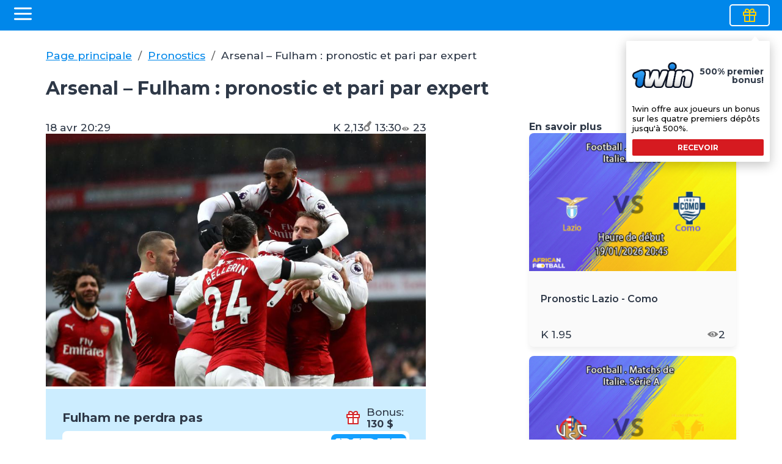

--- FILE ---
content_type: text/html;charset=utf-8
request_url: https://african-football.com/prognoses/arsenal-fulham-pronostic-et-pari-par-expert
body_size: 22886
content:
<!DOCTYPE html><html  lang="fr"><head><meta charset="utf-8">
<meta name="viewport" content="width=device-width, initial-scale=1">
<title>Arsenal  – Fulham : pronostic et pari par expert | AF</title>
<link rel="preconnect" href="https://fonts.googleapis.com">
<link rel="preconnect" href="https://fonts.gstatic.com" crossorigin>
<link rel="preconnect" href="https://african-football.com">
<style>
            /* Critical CSS for above-the-fold content */
            .bk-type-2 {
              min-height: 854px;
            }

            @media (max-width: 576px) {
              .bk-type-2 {
                min-height: 1102px;
              }
            }
            
            /* Critical styles for header and navigation */
            .site-menu .blue-line {
              background: #0087ea;
              color: #fff;
              position: relative;
              display: flex;
              justify-content: space-between;
              padding: 23px;
            }
            
            .site-menu .blue-line .logo {
              width: 100px;
              max-width: 100px;
              max-height: 100%;
              overflow: hidden;
              display: flex;
              align-items: center;
              position: relative;
            }
            
            .site-menu .blue-line nav {
              display: flex;
              flex: 1;
              align-items: center;
              position: relative;
              top: -7px;
            }
            
            .site-menu .blue-line nav a {
              color: #fff;
              text-decoration: none;
              transition: all 0.3s;
              position: relative;
              margin-left: 4vw;
              display: block;
            }
            
            .container {
              width: calc(100% - 150px);
              margin: auto;
              max-width: 1440px;
            }
            
            @media (max-width: 1024px) {
              .container {
                width: calc(100% - 50px);
              }
            }
            
            @media (max-width: 768px) {
              .container {
                width: calc(100% - 40px);
              }
            }
            /* Critical CSS for images to prevent CLS */
            img {
              max-width: 100%;
              height: auto;
            }
            .responsive-picture {
              display: block;
              aspect-ratio: 3 / 2;
              width: 100%;
            }
            .responsive-picture img {
              width: 100%;
              height: 100%;
              object-fit: cover;
            }
          </style>
<link rel="stylesheet" href="/_nuxt/style.B5A194GE.css" crossorigin>
<link rel="preload" as="style" onload="this.onload=null;this.rel='stylesheet'" href="https://fonts.googleapis.com/css2?family=Montserrat:wght@400;500;600;700&display=swap">
<link rel="modulepreload" as="script" crossorigin href="/_nuxt/CrlwUBE2.js">
<link rel="modulepreload" as="script" crossorigin href="/_nuxt/Y5m08SwQ.js">
<link rel="modulepreload" as="script" crossorigin href="/_nuxt/BLGK30qD.js">
<link rel="modulepreload" as="script" crossorigin href="/_nuxt/C6ccsusk.js">
<link rel="modulepreload" as="script" crossorigin href="/_nuxt/BSO9PkPX.js">
<link rel="modulepreload" as="script" crossorigin href="/_nuxt/Dyqa8eaH.js">
<link rel="modulepreload" as="script" crossorigin href="/_nuxt/ujaIszgF.js">
<link rel="modulepreload" as="script" crossorigin href="/_nuxt/V_Hp87I4.js">
<link rel="modulepreload" as="script" crossorigin href="/_nuxt/C1GxxYJd.js">
<link rel="modulepreload" as="script" crossorigin href="/_nuxt/D00YuZs9.js">
<link rel="modulepreload" as="script" crossorigin href="/_nuxt/TnglooPv.js">
<link rel="modulepreload" as="script" crossorigin href="/_nuxt/MonAm9Hv.js">
<link rel="modulepreload" as="script" crossorigin href="/_nuxt/B6dGpFVj.js">
<link rel="modulepreload" as="script" crossorigin href="/_nuxt/CZS-5Bkf.js">
<link rel="modulepreload" as="script" crossorigin href="/_nuxt/CMQU41ui.js">
<link rel="preload" as="fetch" fetchpriority="low" crossorigin="anonymous" href="/_nuxt/builds/meta/04a174b1-b1e3-4f7b-a49c-1fcaedc9d42b.json">
<link rel="dns-prefetch" href="https://wp-adm.african-football.com">
<link rel="prefetch" as="script" crossorigin href="/_nuxt/_fVKLLEx.js">
<link rel="prefetch" as="script" crossorigin href="/_nuxt/BLm8Lq1X.js">
<link rel="prefetch" as="script" crossorigin href="/_nuxt/BdTpdm9U.js">
<link rel="prefetch" as="script" crossorigin href="/_nuxt/DGk51abf.js">
<link rel="prefetch" as="script" crossorigin href="/_nuxt/C89B9UEf.js">
<link rel="prefetch" as="script" crossorigin href="/_nuxt/DEeolZUc.js">
<link rel="prefetch" as="script" crossorigin href="/_nuxt/BTCHIbO8.js">
<meta name="description" content="Journaliste de football, l&#8217;expert donne un pronostic pour le match 32ème journée de la Premier League 2020/21 Arsenal – Fulham.
Fulham n&#8217;a...">
<meta name="google-site-verification" content="8GZ9myzbH0ZPztS7QD7EL3tWLCkIJ5AYBGl_jGI4_7I">
<meta name="og:title" content="Paris sportifs sur African Football : Parier en ligne">
<meta name="og:description" content="Journaliste de football, l&#8217;expert donne un pronostic pour le match 32ème journée de la Premier League 2020/21 Arsenal – Fulham.
Fulham n&#8217;a...">
<link rel="icon" type="image/svg+xml" href="/favicon.svg">
<link rel="canonical" href="https://african-football.com/prognoses/arsenal-fulham-pronostic-et-pari-par-expert">
<link rel="icon" type="image/x-icon" href="/favicon.svg">
<meta name="og:url" content="https://african-football.com/prognoses/arsenal-fulham-pronostic-et-pari-par-expert">
<script type="module" src="/_nuxt/CrlwUBE2.js" crossorigin></script></head><body><div id="__nuxt"><!--[--><div class="loader-overlay" data-v-cb280258><div class="spinner" data-v-cb280258></div></div><section class="site-menu"><div class="mobyle-menu"><div class="blue-line"><button class="btn ghost"><!--[--><svg xmlns="http://www.w3.org/2000/svg" width="35" height="35" viewbox="0 0 24 24" aria-labelledby="menu" role="presentation" stroke="#fff" stroke-width="2" stroke-linecap="round" stroke-linejoin="round" fill="none" enable-background="new 0 0 551.13 551.13" class=""><!--[--><line x1="3" y1="12" x2="21" y2="12"></line><line x1="3" y1="6" x2="21" y2="6"></line><line x1="3" y1="18" x2="21" y2="18"></line><!--]--></svg><!--]--></button><div aria-hidden="true" aria-expanded="false" hidden style="" class="menu-block"><nav><!--[--><a href="/" class="" title="Paris sportifs">Paris sportifs</a><a href="/prognoses" class="" title="Pronostics">Pronostics</a><a href="/news" class="" title="Nouvelles">Nouvelles</a><a href="/bookmakers" class="" title="Bookmakers">Bookmakers</a><!--]--></nav></div><div class="gift"><button class="btn gift pulse"><!--[--><svg xmlns="http://www.w3.org/2000/svg" width="24" height="24" viewbox="0 0 24 24" aria-labelledby="gift" role="presentation" stroke="#ffd100" stroke-width="2" stroke-linecap="round" stroke-linejoin="round" fill="none" enable-background="new 0 0 551.13 551.13" class=""><!--[--><polyline points="20 12 20 22 4 22 4 12"></polyline><rect x="2" y="7" width="20" height="5"></rect><line x1="12" y1="22" x2="12" y2="7"></line><path d="M12 7H7.5a2.5 2.5 0 0 1 0-5C11 2 12 7 12 7z"></path><path d="M12 7h4.5a2.5 2.5 0 0 0 0-5C13 2 12 7 12 7z"></path><!--]--></svg><!--]--></button><div class="bonus-list" style="display:none;"><!--[--><div class="bonus"><div class="caption"><div class="bonus-logo"><img src="https://african-football.com/api/images/wp-content/webp-express/webp-images/doc-root/wp-content/uploads/2020/12/1win_logo_border.png.webp" alt="1win 500% premier bonus" class="" loading="lazy" width height fetchpriority="auto" style="max-width:100px;height:auto;object-fit:contain;"></div><span>500% premier bonus!</span></div><p>1win offre aux joueurs un bonus sur les quatre premiers dépôts jusqu&#39;à 500%.</p><a class="bouns-btn" target="_blank" rel="noopener" href="https://1wysx.top"> recevoir </a></div><!--]--></div></div></div></div></section><section class="page" data-v-fceb526f><section id="breadcrumbs" data-v-fceb526f data-v-a2c7fa8a><div class="container" data-v-a2c7fa8a><ul data-v-a2c7fa8a><!--[--><li data-v-a2c7fa8a><!--[--><a href="/" class="" title="Page principale" data-v-a2c7fa8a>Page principale</a><!--]--></li><li data-v-a2c7fa8a><!--[--><a href="/prognoses" class="" title="Pronostics" data-v-a2c7fa8a>Pronostics</a><!--]--></li><li data-v-a2c7fa8a><span data-v-a2c7fa8a>Arsenal  – Fulham : pronostic et pari par expert</span></li><!--]--></ul></div></section><div class="container" data-v-fceb526f><h1 class="caption" data-v-fceb526f>Arsenal  – Fulham : pronostic et pari par expert</h1><div class="content-page" data-v-fceb526f><div class="text" data-v-fceb526f><div class="row ii" data-v-fceb526f><span data-v-fceb526f>18 avr 22:29</span><div class="i" data-v-fceb526f><div data-v-fceb526f>K 2,13</div><div data-v-fceb526f><img src="/img/siffler.svg" alt="temps" class="" loading="lazy" width height fetchpriority="auto" style="max-width:100%;height:auto;object-fit:contain;" data-v-fceb526f> 13:30</div><div data-v-fceb526f><img src="/img/eye.svg" alt="visite" class="" loading="lazy" width height fetchpriority="auto" style="max-width:100%;height:auto;object-fit:contain;" data-v-fceb526f> 23</div></div></div><div class="img" data-v-fceb526f><picture class="responsive-picture" data-v-fceb526f data-v-c455bc99><!--[--><!--]--><img src="https://african-football.com/api/images/wp-content/uploads/2021/04/arsenal-17.jpg" alt="Arsenal-17" fetchpriority="high" width="900" height="600" data-v-c455bc99></picture></div><div class="widget" data-v-fceb526f><div class="row" data-v-fceb526f><a href="https://african-football.com/1xbet.apk" target="_blank" rel="nofollow noopener" data-v-fceb526f></a><p class="name" data-v-fceb526f>Fulham ne perdra pas</p><div class="bonus" data-v-fceb526f><svg xmlns="http://www.w3.org/2000/svg" width="24" height="24" viewbox="0 0 24 24" aria-labelledby="gift" role="presentation" stroke="#d4282b" stroke-width="2" stroke-linecap="round" stroke-linejoin="round" fill="#fff" enable-background="new 0 0 551.13 551.13" class="" strockewidth="2" data-v-fceb526f><!--[--><polyline points="20 12 20 22 4 22 4 12"></polyline><rect x="2" y="7" width="20" height="5"></rect><line x1="12" y1="22" x2="12" y2="7"></line><path d="M12 7H7.5a2.5 2.5 0 0 1 0-5C11 2 12 7 12 7z"></path><path d="M12 7h4.5a2.5 2.5 0 0 0 0-5C13 2 12 7 12 7z"></path><!--]--></svg><div class="amount" data-v-fceb526f>Bonus: <span data-v-fceb526f>130 $</span></div></div></div><div class="row input" data-v-fceb526f><a href="https://african-football.com/1xbet.apk" target="_blank" rel="nofollow noopener" data-v-fceb526f></a><input type="text" placeholder="Placer le pari" disabled data-v-fceb526f><span data-v-fceb526f><img src="/img/1xbet-w.svg" alt="Placer le pari 1xbet" class="" loading="lazy" width height fetchpriority="auto" style="max-width:100%;height:auto;object-fit:contain;" data-v-fceb526f></span></div></div><article data-v-fceb526f><p><strong><em>Journaliste de football, l&#8217;expert donne un pronostic pour le match 32ème journée de la Premier League 2020/21 Arsenal – Fulham.</em></strong></p>
<p>Fulham n&#8217;a pas eu de chance. Quatre défaites consécutives déjà chez les Cottagers, et cette série a commencé exactement quand leurs chances pour se sauver ont été déjà plus grandes que chez Newcastle. Ce qui est dommage, dans trois de ces quatre matchs, les Londoniens pourraient bien compter sur au moins un match nul. Mais il ne reste plus rien – il faut essayer de faire beaucoup plus dans les six journées restantes. Je pense que l&#8217;équipe de Scott Parker va essayer de jouer à son maximum contre Arsenal, et je ne serais pas surpris s’il y a quelque chose d’intéressant dans cette confrontation.</p>
<p>Arsenal semble avoir joué à son maximum à Prague. Là, les Gunners ont montré leur colère, ce qui leur arrive rarement. Ils avaient tout à la fois devant et derrière, et la chance était de leur côté. L&#8217;équipe pourra-t-elle aussi jouer trois jours après un important match à l&#8217;extérieur ? Après avoir reçu des nouvelles sur la malaria d&#8217;Aubameyang. J’en doute. Je suppose que les invités donneront ici un vrai combat et recevront au moins un match nul pour leurs efforts. Le facteur de motivation d&#8217;une part et, en fait, son absence de l&#8217;autre peut être décisif — je parie que Fulham ne perd pas pour 2,13 dans 1xbet.</p>
</article></div><div class="other" data-v-fceb526f><div class="other-header" data-v-fceb526f> En savoir plus <a href="/prognoses" class="" data-v-fceb526f>Regarder tout</a></div><div id="sidebar" data-v-fceb526f><!--[--><div class="anons" data-v-fceb526f data-v-6c9b4e13><a href="/prognoses/pronostic-lazio-como" class="" title="Pronostic Lazio - Como" data-v-6c9b4e13></a><div class="img" data-v-6c9b4e13><img src="https://african-football.com/api/images/wp-content/uploads/2026/01/lazio-como_main--300x200.png" alt="Lazio - Como_main" class="" loading="lazy" width="300" height="200" fetchpriority="auto" style="max-width:100%;height:auto;object-fit:contain;" data-v-6c9b4e13 data-v-c455bc99></div><div class="description" data-v-6c9b4e13><h3 data-v-6c9b4e13>Pronostic Lazio - Como</h3><div class="row" data-v-6c9b4e13><div data-v-6c9b4e13>K 1.95</div><div class="date-time" data-v-6c9b4e13></div><div data-v-6c9b4e13><svg xmlns="http://www.w3.org/2000/svg" width="19" height="11" viewbox="0 0 19 11" aria-labelledby="eye" role="presentation" stroke="currentColor" stroke-width="0" stroke-linecap="round" stroke-linejoin="round" fill="#808080" enable-background="new 0 0 551.13 551.13" class="" data-v-6c9b4e13><path fill-rule="evenodd" clip-rule="evenodd" d="M9.74972 0.875C14.466 0.875 18.2314 4.98205 18.388 5.15668C18.5626 5.35186 18.5626 5.64693 18.388 5.84212C18.2314 6.01675 14.4659 10.1238 9.74972 10.1238C5.03351 10.1238 1.26802 6.01675 1.11144 5.84212C0.936811 5.64693 0.936811 5.35186 1.11144 5.15668C1.26802 4.98205 5.03345 0.875 9.74972 0.875ZM6.15296 5.4994C6.15296 7.48244 7.76667 9.09615 9.74972 9.09615C11.7328 9.09615 13.3465 7.48244 13.3465 5.4994C13.3465 3.51635 11.7328 1.90264 9.74972 1.90264C7.76667 1.90264 6.15296 3.51635 6.15296 5.4994ZM10.9105 3.2208C10.5201 3.50049 10.2635 3.95523 10.2635 4.47213C10.2635 5.4834 11.2403 6.26595 12.275 5.93282C12.0677 7.14284 11.018 8.06889 9.74971 8.06889C8.33317 8.06889 7.1806 6.91631 7.1806 5.49977C7.1806 4.08324 8.33317 2.93066 9.74971 2.93066C10.1695 2.93066 10.5602 3.04148 10.9105 3.2208Z" fill="#808080"></path></svg> 2</div></div></div></div><div class="anons" data-v-fceb526f data-v-6c9b4e13><a href="/prognoses/pronostic-cremonese-hellas-verona" class="" title="Pronostic Cremonese-Hellas Verona" data-v-6c9b4e13></a><div class="img" data-v-6c9b4e13><img src="https://african-football.com/api/images/wp-content/uploads/2026/01/cremonese-hellas-verona_main--300x200.png" alt="Cremonese - Hellas Verona_main" class="" loading="lazy" width="300" height="200" fetchpriority="auto" style="max-width:100%;height:auto;object-fit:contain;" data-v-6c9b4e13 data-v-c455bc99></div><div class="description" data-v-6c9b4e13><h3 data-v-6c9b4e13>Pronostic Cremonese-Hellas Verona</h3><div class="row" data-v-6c9b4e13><div data-v-6c9b4e13>K 1.8</div><div class="date-time" data-v-6c9b4e13></div><div data-v-6c9b4e13><svg xmlns="http://www.w3.org/2000/svg" width="19" height="11" viewbox="0 0 19 11" aria-labelledby="eye" role="presentation" stroke="currentColor" stroke-width="0" stroke-linecap="round" stroke-linejoin="round" fill="#808080" enable-background="new 0 0 551.13 551.13" class="" data-v-6c9b4e13><path fill-rule="evenodd" clip-rule="evenodd" d="M9.74972 0.875C14.466 0.875 18.2314 4.98205 18.388 5.15668C18.5626 5.35186 18.5626 5.64693 18.388 5.84212C18.2314 6.01675 14.4659 10.1238 9.74972 10.1238C5.03351 10.1238 1.26802 6.01675 1.11144 5.84212C0.936811 5.64693 0.936811 5.35186 1.11144 5.15668C1.26802 4.98205 5.03345 0.875 9.74972 0.875ZM6.15296 5.4994C6.15296 7.48244 7.76667 9.09615 9.74972 9.09615C11.7328 9.09615 13.3465 7.48244 13.3465 5.4994C13.3465 3.51635 11.7328 1.90264 9.74972 1.90264C7.76667 1.90264 6.15296 3.51635 6.15296 5.4994ZM10.9105 3.2208C10.5201 3.50049 10.2635 3.95523 10.2635 4.47213C10.2635 5.4834 11.2403 6.26595 12.275 5.93282C12.0677 7.14284 11.018 8.06889 9.74971 8.06889C8.33317 8.06889 7.1806 6.91631 7.1806 5.49977C7.1806 4.08324 8.33317 2.93066 9.74971 2.93066C10.1695 2.93066 10.5602 3.04148 10.9105 3.2208Z" fill="#808080"></path></svg> 6</div></div></div></div><div class="anons" data-v-fceb526f data-v-6c9b4e13><a href="/prognoses/pronostic-real-sociedad-barcelone" class="" title="Pronostic Real Sociedad - Barcelone" data-v-6c9b4e13></a><div class="img" data-v-6c9b4e13><img src="https://african-football.com/api/images/wp-content/uploads/2026/01/real-sociedad-barcelone_main-1-300x200.png" alt="Real Sociedad - Barcelone_main (1)" class="" loading="lazy" width="300" height="200" fetchpriority="auto" style="max-width:100%;height:auto;object-fit:contain;" data-v-6c9b4e13 data-v-c455bc99></div><div class="description" data-v-6c9b4e13><h3 data-v-6c9b4e13>Pronostic Real Sociedad - Barcelone</h3><div class="row" data-v-6c9b4e13><div data-v-6c9b4e13>K 1.85</div><div class="date-time" data-v-6c9b4e13></div><div data-v-6c9b4e13><svg xmlns="http://www.w3.org/2000/svg" width="19" height="11" viewbox="0 0 19 11" aria-labelledby="eye" role="presentation" stroke="currentColor" stroke-width="0" stroke-linecap="round" stroke-linejoin="round" fill="#808080" enable-background="new 0 0 551.13 551.13" class="" data-v-6c9b4e13><path fill-rule="evenodd" clip-rule="evenodd" d="M9.74972 0.875C14.466 0.875 18.2314 4.98205 18.388 5.15668C18.5626 5.35186 18.5626 5.64693 18.388 5.84212C18.2314 6.01675 14.4659 10.1238 9.74972 10.1238C5.03351 10.1238 1.26802 6.01675 1.11144 5.84212C0.936811 5.64693 0.936811 5.35186 1.11144 5.15668C1.26802 4.98205 5.03345 0.875 9.74972 0.875ZM6.15296 5.4994C6.15296 7.48244 7.76667 9.09615 9.74972 9.09615C11.7328 9.09615 13.3465 7.48244 13.3465 5.4994C13.3465 3.51635 11.7328 1.90264 9.74972 1.90264C7.76667 1.90264 6.15296 3.51635 6.15296 5.4994ZM10.9105 3.2208C10.5201 3.50049 10.2635 3.95523 10.2635 4.47213C10.2635 5.4834 11.2403 6.26595 12.275 5.93282C12.0677 7.14284 11.018 8.06889 9.74971 8.06889C8.33317 8.06889 7.1806 6.91631 7.1806 5.49977C7.1806 4.08324 8.33317 2.93066 9.74971 2.93066C10.1695 2.93066 10.5602 3.04148 10.9105 3.2208Z" fill="#808080"></path></svg> 7</div></div></div></div><div class="anons" data-v-fceb526f data-v-6c9b4e13><a href="/prognoses/pronostic-senegal-maroc" class="" title="Pronostic Sénégal - Maroc" data-v-6c9b4e13></a><div class="img" data-v-6c9b4e13><img src="https://african-football.com/api/images/wp-content/uploads/2026/01/coupe-dafrique-des-nations--300x200.png" alt="Coupe d&#39;Afrique des nations (" class="" loading="lazy" width="300" height="200" fetchpriority="auto" style="max-width:100%;height:auto;object-fit:contain;" data-v-6c9b4e13 data-v-c455bc99></div><div class="description" data-v-6c9b4e13><h3 data-v-6c9b4e13>Pronostic Sénégal - Maroc</h3><div class="row" data-v-6c9b4e13><div data-v-6c9b4e13>K 2.1</div><div class="date-time" data-v-6c9b4e13></div><div data-v-6c9b4e13><svg xmlns="http://www.w3.org/2000/svg" width="19" height="11" viewbox="0 0 19 11" aria-labelledby="eye" role="presentation" stroke="currentColor" stroke-width="0" stroke-linecap="round" stroke-linejoin="round" fill="#808080" enable-background="new 0 0 551.13 551.13" class="" data-v-6c9b4e13><path fill-rule="evenodd" clip-rule="evenodd" d="M9.74972 0.875C14.466 0.875 18.2314 4.98205 18.388 5.15668C18.5626 5.35186 18.5626 5.64693 18.388 5.84212C18.2314 6.01675 14.4659 10.1238 9.74972 10.1238C5.03351 10.1238 1.26802 6.01675 1.11144 5.84212C0.936811 5.64693 0.936811 5.35186 1.11144 5.15668C1.26802 4.98205 5.03345 0.875 9.74972 0.875ZM6.15296 5.4994C6.15296 7.48244 7.76667 9.09615 9.74972 9.09615C11.7328 9.09615 13.3465 7.48244 13.3465 5.4994C13.3465 3.51635 11.7328 1.90264 9.74972 1.90264C7.76667 1.90264 6.15296 3.51635 6.15296 5.4994ZM10.9105 3.2208C10.5201 3.50049 10.2635 3.95523 10.2635 4.47213C10.2635 5.4834 11.2403 6.26595 12.275 5.93282C12.0677 7.14284 11.018 8.06889 9.74971 8.06889C8.33317 8.06889 7.1806 6.91631 7.1806 5.49977C7.1806 4.08324 8.33317 2.93066 9.74971 2.93066C10.1695 2.93066 10.5602 3.04148 10.9105 3.2208Z" fill="#808080"></path></svg> 18</div></div></div></div><div class="anons" data-v-fceb526f data-v-6c9b4e13><a href="/prognoses/pronostic-real-madrid-levante" class="" title="Pronostic Real Madrid - Levante" data-v-6c9b4e13></a><div class="img" data-v-6c9b4e13><img src="https://african-football.com/api/images/wp-content/uploads/2026/01/real-madrid-levante_main-1-300x200.png" alt="Real Madrid - Levante_main (1)" class="" loading="lazy" width="300" height="200" fetchpriority="auto" style="max-width:100%;height:auto;object-fit:contain;" data-v-6c9b4e13 data-v-c455bc99></div><div class="description" data-v-6c9b4e13><h3 data-v-6c9b4e13>Pronostic Real Madrid - Levante</h3><div class="row" data-v-6c9b4e13><div data-v-6c9b4e13>K 1.85</div><div class="date-time" data-v-6c9b4e13></div><div data-v-6c9b4e13><svg xmlns="http://www.w3.org/2000/svg" width="19" height="11" viewbox="0 0 19 11" aria-labelledby="eye" role="presentation" stroke="currentColor" stroke-width="0" stroke-linecap="round" stroke-linejoin="round" fill="#808080" enable-background="new 0 0 551.13 551.13" class="" data-v-6c9b4e13><path fill-rule="evenodd" clip-rule="evenodd" d="M9.74972 0.875C14.466 0.875 18.2314 4.98205 18.388 5.15668C18.5626 5.35186 18.5626 5.64693 18.388 5.84212C18.2314 6.01675 14.4659 10.1238 9.74972 10.1238C5.03351 10.1238 1.26802 6.01675 1.11144 5.84212C0.936811 5.64693 0.936811 5.35186 1.11144 5.15668C1.26802 4.98205 5.03345 0.875 9.74972 0.875ZM6.15296 5.4994C6.15296 7.48244 7.76667 9.09615 9.74972 9.09615C11.7328 9.09615 13.3465 7.48244 13.3465 5.4994C13.3465 3.51635 11.7328 1.90264 9.74972 1.90264C7.76667 1.90264 6.15296 3.51635 6.15296 5.4994ZM10.9105 3.2208C10.5201 3.50049 10.2635 3.95523 10.2635 4.47213C10.2635 5.4834 11.2403 6.26595 12.275 5.93282C12.0677 7.14284 11.018 8.06889 9.74971 8.06889C8.33317 8.06889 7.1806 6.91631 7.1806 5.49977C7.1806 4.08324 8.33317 2.93066 9.74971 2.93066C10.1695 2.93066 10.5602 3.04148 10.9105 3.2208Z" fill="#808080"></path></svg> 16</div></div></div></div><div class="anons" data-v-fceb526f data-v-6c9b4e13><a href="/prognoses/pronostic-egypte-nigeria" class="" title="Pronostic Égypte - Nigeria" data-v-6c9b4e13></a><div class="img" data-v-6c9b4e13><img src="https://african-football.com/api/images/wp-content/uploads/2026/01/égypte-nigeria_main--300x200.png" alt="Égypte - Nigeria_main" class="" loading="lazy" width="300" height="200" fetchpriority="auto" style="max-width:100%;height:auto;object-fit:contain;" data-v-6c9b4e13 data-v-c455bc99></div><div class="description" data-v-6c9b4e13><h3 data-v-6c9b4e13>Pronostic Égypte - Nigeria</h3><div class="row" data-v-6c9b4e13><div data-v-6c9b4e13>K 2.5</div><div class="date-time" data-v-6c9b4e13></div><div data-v-6c9b4e13><svg xmlns="http://www.w3.org/2000/svg" width="19" height="11" viewbox="0 0 19 11" aria-labelledby="eye" role="presentation" stroke="currentColor" stroke-width="0" stroke-linecap="round" stroke-linejoin="round" fill="#808080" enable-background="new 0 0 551.13 551.13" class="" data-v-6c9b4e13><path fill-rule="evenodd" clip-rule="evenodd" d="M9.74972 0.875C14.466 0.875 18.2314 4.98205 18.388 5.15668C18.5626 5.35186 18.5626 5.64693 18.388 5.84212C18.2314 6.01675 14.4659 10.1238 9.74972 10.1238C5.03351 10.1238 1.26802 6.01675 1.11144 5.84212C0.936811 5.64693 0.936811 5.35186 1.11144 5.15668C1.26802 4.98205 5.03345 0.875 9.74972 0.875ZM6.15296 5.4994C6.15296 7.48244 7.76667 9.09615 9.74972 9.09615C11.7328 9.09615 13.3465 7.48244 13.3465 5.4994C13.3465 3.51635 11.7328 1.90264 9.74972 1.90264C7.76667 1.90264 6.15296 3.51635 6.15296 5.4994ZM10.9105 3.2208C10.5201 3.50049 10.2635 3.95523 10.2635 4.47213C10.2635 5.4834 11.2403 6.26595 12.275 5.93282C12.0677 7.14284 11.018 8.06889 9.74971 8.06889C8.33317 8.06889 7.1806 6.91631 7.1806 5.49977C7.1806 4.08324 8.33317 2.93066 9.74971 2.93066C10.1695 2.93066 10.5602 3.04148 10.9105 3.2208Z" fill="#808080"></path></svg> 17</div></div></div></div><div class="anons" data-v-fceb526f data-v-6c9b4e13><a href="/prognoses/pronostic-psg-lille" class="" title="pronostic PSG — Lille" data-v-6c9b4e13></a><div class="img" data-v-6c9b4e13><img src="https://african-football.com/api/images/wp-content/uploads/2026/01/lille-osc-1-300x200.png" alt="Lille OSC (1)" class="" loading="lazy" width="300" height="200" fetchpriority="auto" style="max-width:100%;height:auto;object-fit:contain;" data-v-6c9b4e13 data-v-c455bc99></div><div class="description" data-v-6c9b4e13><h3 data-v-6c9b4e13>pronostic PSG — Lille</h3><div class="row" data-v-6c9b4e13><div data-v-6c9b4e13>K 1.8</div><div class="date-time" data-v-6c9b4e13></div><div data-v-6c9b4e13><svg xmlns="http://www.w3.org/2000/svg" width="19" height="11" viewbox="0 0 19 11" aria-labelledby="eye" role="presentation" stroke="currentColor" stroke-width="0" stroke-linecap="round" stroke-linejoin="round" fill="#808080" enable-background="new 0 0 551.13 551.13" class="" data-v-6c9b4e13><path fill-rule="evenodd" clip-rule="evenodd" d="M9.74972 0.875C14.466 0.875 18.2314 4.98205 18.388 5.15668C18.5626 5.35186 18.5626 5.64693 18.388 5.84212C18.2314 6.01675 14.4659 10.1238 9.74972 10.1238C5.03351 10.1238 1.26802 6.01675 1.11144 5.84212C0.936811 5.64693 0.936811 5.35186 1.11144 5.15668C1.26802 4.98205 5.03345 0.875 9.74972 0.875ZM6.15296 5.4994C6.15296 7.48244 7.76667 9.09615 9.74972 9.09615C11.7328 9.09615 13.3465 7.48244 13.3465 5.4994C13.3465 3.51635 11.7328 1.90264 9.74972 1.90264C7.76667 1.90264 6.15296 3.51635 6.15296 5.4994ZM10.9105 3.2208C10.5201 3.50049 10.2635 3.95523 10.2635 4.47213C10.2635 5.4834 11.2403 6.26595 12.275 5.93282C12.0677 7.14284 11.018 8.06889 9.74971 8.06889C8.33317 8.06889 7.1806 6.91631 7.1806 5.49977C7.1806 4.08324 8.33317 2.93066 9.74971 2.93066C10.1695 2.93066 10.5602 3.04148 10.9105 3.2208Z" fill="#808080"></path></svg> 12</div></div></div></div><div class="anons" data-v-fceb526f data-v-6c9b4e13><a href="/prognoses/pronostic-pisa-atalanta" class="" title="pronostic Pisa — Atalanta" data-v-6c9b4e13></a><div class="img" data-v-6c9b4e13><img src="https://african-football.com/api/images/wp-content/uploads/2026/01/piza-—-atalanta_main-1-300x200.png" alt="Piza — Atalanta_main (1)" class="" loading="lazy" width="300" height="200" fetchpriority="auto" style="max-width:100%;height:auto;object-fit:contain;" data-v-6c9b4e13 data-v-c455bc99></div><div class="description" data-v-6c9b4e13><h3 data-v-6c9b4e13>pronostic Pisa — Atalanta</h3><div class="row" data-v-6c9b4e13><div data-v-6c9b4e13>K 1.64</div><div class="date-time" data-v-6c9b4e13></div><div data-v-6c9b4e13><svg xmlns="http://www.w3.org/2000/svg" width="19" height="11" viewbox="0 0 19 11" aria-labelledby="eye" role="presentation" stroke="currentColor" stroke-width="0" stroke-linecap="round" stroke-linejoin="round" fill="#808080" enable-background="new 0 0 551.13 551.13" class="" data-v-6c9b4e13><path fill-rule="evenodd" clip-rule="evenodd" d="M9.74972 0.875C14.466 0.875 18.2314 4.98205 18.388 5.15668C18.5626 5.35186 18.5626 5.64693 18.388 5.84212C18.2314 6.01675 14.4659 10.1238 9.74972 10.1238C5.03351 10.1238 1.26802 6.01675 1.11144 5.84212C0.936811 5.64693 0.936811 5.35186 1.11144 5.15668C1.26802 4.98205 5.03345 0.875 9.74972 0.875ZM6.15296 5.4994C6.15296 7.48244 7.76667 9.09615 9.74972 9.09615C11.7328 9.09615 13.3465 7.48244 13.3465 5.4994C13.3465 3.51635 11.7328 1.90264 9.74972 1.90264C7.76667 1.90264 6.15296 3.51635 6.15296 5.4994ZM10.9105 3.2208C10.5201 3.50049 10.2635 3.95523 10.2635 4.47213C10.2635 5.4834 11.2403 6.26595 12.275 5.93282C12.0677 7.14284 11.018 8.06889 9.74971 8.06889C8.33317 8.06889 7.1806 6.91631 7.1806 5.49977C7.1806 4.08324 8.33317 2.93066 9.74971 2.93066C10.1695 2.93066 10.5602 3.04148 10.9105 3.2208Z" fill="#808080"></path></svg> 10</div></div></div></div><!--]--></div></div></div></div></section><footer><div class="footer-bk-list"><div class="container"><h2 class="caption">Bookmakers légaux</h2><div class="bk"><div class="bk-list bk-type-1" data-v-381938f3><!--[--><div class="bk" data-v-381938f3><div class="logo" data-v-381938f3><img src="https://african-football.com/api/images/wp-content/uploads/2020/06/qpmj7do9mbr0kk9o.svg" alt="1xBet" class="" loading="lazy" width height fetchpriority="auto" style="max-width:100%;height:auto;object-fit:contain;" data-v-381938f3></div><div class="bk-bonus" data-v-381938f3><div class="bonus-logo" data-v-381938f3><svg xmlns="http://www.w3.org/2000/svg" width="24" height="24" viewbox="0 0 24 24" aria-labelledby="gift" role="presentation" stroke="#0087ea" stroke-width="2" stroke-linecap="round" stroke-linejoin="round" fill="none" enable-background="new 0 0 551.13 551.13" class="" data-v-381938f3><!--[--><polyline points="20 12 20 22 4 22 4 12"></polyline><rect x="2" y="7" width="20" height="5"></rect><line x1="12" y1="22" x2="12" y2="7"></line><path d="M12 7H7.5a2.5 2.5 0 0 1 0-5C11 2 12 7 12 7z"></path><path d="M12 7h4.5a2.5 2.5 0 0 0 0-5C13 2 12 7 12 7z"></path><!--]--></svg></div><div class="bonus" data-v-381938f3><span data-v-381938f3>130$</span> bonus de premier dépôt</div></div><div data-v-381938f3><a href="/bookmakers/1xbet" class="btn link-obzor" title="1xBet" data-v-381938f3> Revue </a></div><div data-v-381938f3><a class="btn link-bk" href="https://1xbet.com/fr/registration?tag=d_540301m_1599c_&amp;site=540301&amp;ad=1599&amp;type=phone_reg" target="_blank" rel="nofollow noopener" title="1xBet" data-v-381938f3> Sur le site </a></div></div><div class="bk" data-v-381938f3><div class="logo" data-v-381938f3><img src="https://african-football.com/api/images/wp-content/uploads/2020/12/1win_logo_border.png" alt="1WIN" class="" loading="lazy" width height fetchpriority="auto" style="max-width:100%;height:auto;object-fit:contain;" data-v-381938f3></div><div class="bk-bonus" data-v-381938f3><div class="bonus-logo" data-v-381938f3><svg xmlns="http://www.w3.org/2000/svg" width="24" height="24" viewbox="0 0 24 24" aria-labelledby="gift" role="presentation" stroke="#0087ea" stroke-width="2" stroke-linecap="round" stroke-linejoin="round" fill="none" enable-background="new 0 0 551.13 551.13" class="" data-v-381938f3><!--[--><polyline points="20 12 20 22 4 22 4 12"></polyline><rect x="2" y="7" width="20" height="5"></rect><line x1="12" y1="22" x2="12" y2="7"></line><path d="M12 7H7.5a2.5 2.5 0 0 1 0-5C11 2 12 7 12 7z"></path><path d="M12 7h4.5a2.5 2.5 0 0 0 0-5C13 2 12 7 12 7z"></path><!--]--></svg></div><div class="bonus" data-v-381938f3><span data-v-381938f3>500%</span> premier bonus</div></div><div data-v-381938f3><a href="/bookmakers/1win" class="btn link-obzor" title="1WIN" data-v-381938f3> Revue </a></div><div data-v-381938f3><a class="btn link-bk" href="https://1wssof.life/" target="_blank" rel="nofollow noopener" title="1WIN" data-v-381938f3> Sur le site </a></div></div><div class="bk" data-v-381938f3><div class="logo" data-v-381938f3><img src="https://african-football.com/api/images/wp-content/uploads/2020/12/hkmf509_8i.jpg" alt="Betwinner" class="" loading="lazy" width height fetchpriority="auto" style="max-width:100%;height:auto;object-fit:contain;" data-v-381938f3></div><div class="bk-bonus" data-v-381938f3><div class="bonus-logo" data-v-381938f3><svg xmlns="http://www.w3.org/2000/svg" width="24" height="24" viewbox="0 0 24 24" aria-labelledby="gift" role="presentation" stroke="#0087ea" stroke-width="2" stroke-linecap="round" stroke-linejoin="round" fill="none" enable-background="new 0 0 551.13 551.13" class="" data-v-381938f3><!--[--><polyline points="20 12 20 22 4 22 4 12"></polyline><rect x="2" y="7" width="20" height="5"></rect><line x1="12" y1="22" x2="12" y2="7"></line><path d="M12 7H7.5a2.5 2.5 0 0 1 0-5C11 2 12 7 12 7z"></path><path d="M12 7h4.5a2.5 2.5 0 0 0 0-5C13 2 12 7 12 7z"></path><!--]--></svg></div><div class="bonus" data-v-381938f3><span data-v-381938f3>100$</span> à tout nouveau client</div></div><div data-v-381938f3><a href="/bookmakers/betwinner" class="btn link-obzor" title="Betwinner" data-v-381938f3> Revue </a></div><div data-v-381938f3><a class="btn link-bk" href="https://h5lwvwj.top/1i9o?p=/registration/" target="_blank" rel="nofollow noopener" title="Betwinner" data-v-381938f3> Sur le site </a></div></div><div class="bk" data-v-381938f3><div class="logo" data-v-381938f3><img src="https://african-football.com/api/images/wp-content/uploads/2020/12/01.png" alt="22bet" class="" loading="lazy" width height fetchpriority="auto" style="max-width:100%;height:auto;object-fit:contain;" data-v-381938f3></div><div class="bk-bonus" data-v-381938f3><div class="bonus-logo" data-v-381938f3><svg xmlns="http://www.w3.org/2000/svg" width="24" height="24" viewbox="0 0 24 24" aria-labelledby="gift" role="presentation" stroke="#0087ea" stroke-width="2" stroke-linecap="round" stroke-linejoin="round" fill="none" enable-background="new 0 0 551.13 551.13" class="" data-v-381938f3><!--[--><polyline points="20 12 20 22 4 22 4 12"></polyline><rect x="2" y="7" width="20" height="5"></rect><line x1="12" y1="22" x2="12" y2="7"></line><path d="M12 7H7.5a2.5 2.5 0 0 1 0-5C11 2 12 7 12 7z"></path><path d="M12 7h4.5a2.5 2.5 0 0 0 0-5C13 2 12 7 12 7z"></path><!--]--></svg></div><div class="bonus" data-v-381938f3><span data-v-381938f3>100$</span> bonus de premier dépôt</div></div><div data-v-381938f3><a href="/bookmakers/22bet" class="btn link-obzor" title="22bet" data-v-381938f3> Revue </a></div><div data-v-381938f3><a class="btn link-bk" href="https://moy.auraodin.com/redirect.aspx?pid=21365&amp;bid=1484&amp;lpid=15" target="_blank" rel="nofollow noopener" title="22bet" data-v-381938f3> Sur le site </a></div></div><div class="bk" data-v-381938f3><div class="logo" data-v-381938f3><img src="https://african-football.com/api/images/wp-content/uploads/2021/02/promokod-melbet-3-1024x205-1.png" alt="Melbet" class="" loading="lazy" width height fetchpriority="auto" style="max-width:100%;height:auto;object-fit:contain;" data-v-381938f3></div><div class="bk-bonus" data-v-381938f3><div class="bonus-logo" data-v-381938f3><svg xmlns="http://www.w3.org/2000/svg" width="24" height="24" viewbox="0 0 24 24" aria-labelledby="gift" role="presentation" stroke="#0087ea" stroke-width="2" stroke-linecap="round" stroke-linejoin="round" fill="none" enable-background="new 0 0 551.13 551.13" class="" data-v-381938f3><!--[--><polyline points="20 12 20 22 4 22 4 12"></polyline><rect x="2" y="7" width="20" height="5"></rect><line x1="12" y1="22" x2="12" y2="7"></line><path d="M12 7H7.5a2.5 2.5 0 0 1 0-5C11 2 12 7 12 7z"></path><path d="M12 7h4.5a2.5 2.5 0 0 0 0-5C13 2 12 7 12 7z"></path><!--]--></svg></div><div class="bonus" data-v-381938f3><span data-v-381938f3>100$</span> 100% bonus</div></div><div data-v-381938f3><a href="/bookmakers/melbet" class="btn link-obzor" title="Melbet" data-v-381938f3> Revue </a></div><div data-v-381938f3><a class="btn link-bk" href="https://refpakrtsb.top/L?tag=d_842939m_18639c_&amp;r=registration&amp;site=842939&amp;ad=18639" target="_blank" rel="nofollow noopener" title="Melbet" data-v-381938f3> Sur le site </a></div></div><div class="bk" data-v-381938f3><div class="logo" data-v-381938f3><img src="https://african-football.com/api/images/wp-content/uploads/2020/06/747nve48daq0e2pi.svg" alt="Bet241" class="" loading="lazy" width height fetchpriority="auto" style="max-width:100%;height:auto;object-fit:contain;" data-v-381938f3></div><div class="bk-bonus" data-v-381938f3><div class="bonus-logo" data-v-381938f3><svg xmlns="http://www.w3.org/2000/svg" width="24" height="24" viewbox="0 0 24 24" aria-labelledby="gift" role="presentation" stroke="#0087ea" stroke-width="2" stroke-linecap="round" stroke-linejoin="round" fill="none" enable-background="new 0 0 551.13 551.13" class="" data-v-381938f3><!--[--><polyline points="20 12 20 22 4 22 4 12"></polyline><rect x="2" y="7" width="20" height="5"></rect><line x1="12" y1="22" x2="12" y2="7"></line><path d="M12 7H7.5a2.5 2.5 0 0 1 0-5C11 2 12 7 12 7z"></path><path d="M12 7h4.5a2.5 2.5 0 0 0 0-5C13 2 12 7 12 7z"></path><!--]--></svg></div><div class="bonus" data-v-381938f3><span data-v-381938f3>60 000 XAF</span> bonus d&#39;inscription</div></div><div data-v-381938f3><a href="/bookmakers/bet-241" class="btn link-obzor" title="Bet241" data-v-381938f3> Revue </a></div><div data-v-381938f3><a class="btn link-bk" href="https://1x.african-football.com/af-bet241" target="_blank" rel="nofollow noopener" title="Bet241" data-v-381938f3> Sur le site </a></div></div><div class="bk" data-v-381938f3><div class="logo" data-v-381938f3><img src="https://african-football.com/api/images/wp-content/uploads/2020/06/h547ifr9gqg3ok8o.svg" alt="Betmomo" class="" loading="lazy" width height fetchpriority="auto" style="max-width:100%;height:auto;object-fit:contain;" data-v-381938f3></div><div class="bk-bonus" data-v-381938f3><div class="bonus-logo" data-v-381938f3><svg xmlns="http://www.w3.org/2000/svg" width="24" height="24" viewbox="0 0 24 24" aria-labelledby="gift" role="presentation" stroke="#0087ea" stroke-width="2" stroke-linecap="round" stroke-linejoin="round" fill="none" enable-background="new 0 0 551.13 551.13" class="" data-v-381938f3><!--[--><polyline points="20 12 20 22 4 22 4 12"></polyline><rect x="2" y="7" width="20" height="5"></rect><line x1="12" y1="22" x2="12" y2="7"></line><path d="M12 7H7.5a2.5 2.5 0 0 1 0-5C11 2 12 7 12 7z"></path><path d="M12 7h4.5a2.5 2.5 0 0 0 0-5C13 2 12 7 12 7z"></path><!--]--></svg></div><div class="bonus" data-v-381938f3><span data-v-381938f3>0</span> </div></div><div data-v-381938f3><a href="/bookmakers/betmomo" class="btn link-obzor" title="Betmomo" data-v-381938f3> Revue </a></div><div data-v-381938f3><a class="btn link-bk" href="https://1xbet.com/fr/registration?tag=d_540301m_1599c_&amp;site=540301&amp;ad=1599&amp;type=phone_reg" target="_blank" rel="nofollow noopener" title="Betmomo" data-v-381938f3> Sur le site </a></div></div><div class="bk" data-v-381938f3><div class="logo" data-v-381938f3><img src="https://african-football.com/api/images/wp-content/uploads/2020/06/0u5hf259a30uc0ef.svg" alt="Premier Bet" class="" loading="lazy" width height fetchpriority="auto" style="max-width:100%;height:auto;object-fit:contain;" data-v-381938f3></div><div class="bk-bonus" data-v-381938f3><div class="bonus-logo" data-v-381938f3><svg xmlns="http://www.w3.org/2000/svg" width="24" height="24" viewbox="0 0 24 24" aria-labelledby="gift" role="presentation" stroke="#0087ea" stroke-width="2" stroke-linecap="round" stroke-linejoin="round" fill="none" enable-background="new 0 0 551.13 551.13" class="" data-v-381938f3><!--[--><polyline points="20 12 20 22 4 22 4 12"></polyline><rect x="2" y="7" width="20" height="5"></rect><line x1="12" y1="22" x2="12" y2="7"></line><path d="M12 7H7.5a2.5 2.5 0 0 1 0-5C11 2 12 7 12 7z"></path><path d="M12 7h4.5a2.5 2.5 0 0 0 0-5C13 2 12 7 12 7z"></path><!--]--></svg></div><div class="bonus" data-v-381938f3><span data-v-381938f3>400%</span>  casino bonus</div></div><div data-v-381938f3><a href="/bookmakers/premier-bet" class="btn link-obzor" title="Premier Bet" data-v-381938f3> Revue </a></div><div data-v-381938f3><a class="btn link-bk" href="https://1xbet.com/fr/registration?tag=d_540301m_1599c_&amp;site=540301&amp;ad=1599&amp;type=phone_reg" target="_blank" rel="nofollow noopener" title="Premier Bet" data-v-381938f3> Sur le site </a></div></div><div class="bk" data-v-381938f3><div class="logo" data-v-381938f3><img src="https://african-football.com/api/images/wp-content/uploads/2020/07/logo__betoo_22.svg" alt="Betoo" class="" loading="lazy" width height fetchpriority="auto" style="max-width:100%;height:auto;object-fit:contain;" data-v-381938f3></div><div class="bk-bonus" data-v-381938f3><div class="bonus-logo" data-v-381938f3><svg xmlns="http://www.w3.org/2000/svg" width="24" height="24" viewbox="0 0 24 24" aria-labelledby="gift" role="presentation" stroke="#0087ea" stroke-width="2" stroke-linecap="round" stroke-linejoin="round" fill="none" enable-background="new 0 0 551.13 551.13" class="" data-v-381938f3><!--[--><polyline points="20 12 20 22 4 22 4 12"></polyline><rect x="2" y="7" width="20" height="5"></rect><line x1="12" y1="22" x2="12" y2="7"></line><path d="M12 7H7.5a2.5 2.5 0 0 1 0-5C11 2 12 7 12 7z"></path><path d="M12 7h4.5a2.5 2.5 0 0 0 0-5C13 2 12 7 12 7z"></path><!--]--></svg></div><div class="bonus" data-v-381938f3><span data-v-381938f3>0</span>  </div></div><div data-v-381938f3><a href="/bookmakers/betoo" class="btn link-obzor" title="Betoo" data-v-381938f3> Revue </a></div><div data-v-381938f3><a class="btn link-bk" href="https://1xbet.com/fr/registration?tag=d_540301m_1599c_&amp;site=540301&amp;ad=1599&amp;type=phone_reg" target="_blank" rel="nofollow noopener" title="Betoo" data-v-381938f3> Sur le site </a></div></div><div class="bk" data-v-381938f3><div class="logo" data-v-381938f3><img src="https://african-football.com/api/images/wp-content/uploads/2020/07/logo__sportcash-17.svg" alt="Sportcash" class="" loading="lazy" width height fetchpriority="auto" style="max-width:100%;height:auto;object-fit:contain;" data-v-381938f3></div><div class="bk-bonus" data-v-381938f3><div class="bonus-logo" data-v-381938f3><svg xmlns="http://www.w3.org/2000/svg" width="24" height="24" viewbox="0 0 24 24" aria-labelledby="gift" role="presentation" stroke="#0087ea" stroke-width="2" stroke-linecap="round" stroke-linejoin="round" fill="none" enable-background="new 0 0 551.13 551.13" class="" data-v-381938f3><!--[--><polyline points="20 12 20 22 4 22 4 12"></polyline><rect x="2" y="7" width="20" height="5"></rect><line x1="12" y1="22" x2="12" y2="7"></line><path d="M12 7H7.5a2.5 2.5 0 0 1 0-5C11 2 12 7 12 7z"></path><path d="M12 7h4.5a2.5 2.5 0 0 0 0-5C13 2 12 7 12 7z"></path><!--]--></svg></div><div class="bonus" data-v-381938f3><span data-v-381938f3>0</span>  </div></div><div data-v-381938f3><a href="/bookmakers/sportcash" class="btn link-obzor" title="Sportcash" data-v-381938f3> Revue </a></div><div data-v-381938f3><a class="btn link-bk" href="https://1xbet.com/fr/registration?tag=d_540301m_1599c_&amp;site=540301&amp;ad=1599&amp;type=phone_reg" target="_blank" rel="nofollow noopener" title="Sportcash" data-v-381938f3> Sur le site </a></div></div><!--]--></div><!----><!----></div></div></div><div class="white-line"><div class="container"><p> Le portail African-Football.com a choisi la société internationale 1xBet comme le meilleur bookmaker pour les paris sportifs... <a href="https://african-football.com/bookmakers/1xbet" rel="noopener" target="_blank"> 1xbet apk </a></p></div></div><div class="footer-menu"><div class="container"><nav><!--[--><a href="/" class="" title="Paris sportifs">Paris sportifs</a><a href="/prognoses" class="" title="Pronostics">Pronostics</a><a href="/news" class="" title="Nouvelles">Nouvelles</a><a href="/bookmakers" class="" title="Bookmakers">Bookmakers</a><!--]--></nav><a href="mailto:contacts@african-football.com" title="Contacts with African Football">contacts@african-football.com</a></div></div></footer><!--]--></div><div id="teleports"></div><script type="application/json" data-nuxt-data="nuxt-app" data-ssr="true" id="__NUXT_DATA__">[["ShallowReactive",1],{"data":2,"state":219,"once":221,"_errors":222,"serverRendered":224,"path":225,"pinia":226},["ShallowReactive",3],{"prognoses-article-arsenal-fulham-pronostic-et-pari-par-expert":4},{"articleData":5,"anons":38},{"ID":6,"post_date_unix":7,"post_type":8,"post_title":9,"post_name":10,"post_content":11,"guid":12,"alt_img":13,"metadata":14,"tax":24,"display_name":25,"user_nicename":26,"guid_width":27,"full_content":35,"filter":36,"cfs":37},975,"1618777788","forecast","Arsenal  – Fulham : pronostic et pari par expert","arsenal-fulham-pronostic-et-pari-par-expert","\u003Cstrong>\u003Cem>Journaliste de football, l'expert donne un pronostic pour le match 32ème journée de la Premier League 2020/21 Arsenal – Fulham.\u003C/em>\u003C/strong>\r\n\r\nFulham n'a pas eu de chance. Quatre défaites consécutives déjà chez les Cottagers, et cette série a commencé exactement quand leurs chances pour se sauver ont été déjà plus grandes que chez Newcastle. Ce qui est dommage, dans trois de ces quatre matchs, les Londoniens pourraient bien compter sur au moins un match nul. Mais il ne reste plus rien – il faut essayer de faire beaucoup plus dans les six journées restantes. Je pense que l'équipe de Scott Parker va essayer de jouer à son maximum contre Arsenal, et je ne serais pas surpris s’il y a quelque chose d’intéressant dans cette confrontation.\r\n\r\nArsenal semble avoir joué à son maximum à Prague. Là, les Gunners ont montré leur colère, ce qui leur arrive rarement. Ils avaient tout à la fois devant et derrière, et la chance était de leur côté. L'équipe pourra-t-elle aussi jouer trois jours après un important match à l'extérieur ? Après avoir reçu des nouvelles sur la malaria d'Aubameyang. J’en doute. Je suppose que les invités donneront ici un vrai combat et recevront au moins un match nul pour leurs efforts. Le facteur de motivation d'une part et, en fait, son absence de l'autre peut être décisif — je parie que Fulham ne perd pas pour 2,13 dans 1xbet.","https://wp-adm.african-football.com/wp-content/uploads/2021/04/arsenal-17.jpg","Arsenal-17",{"_edit_last":15,"_edit_lock":16,"_thumbnail_id":17,"_yoast_wpseo_content_score":18,"caption_foto":19,"coff":20,"place":19,"start_time":21,"views":22,"wiget_caption":23},"1","1618766947:1","976","60","","2,13","13:30","23","Fulham ne perdra pas",null,"Marco","admin",{"width":28,"height":29,"file":30,"sizes":31,"image_meta":32},900,600,"2021/04/arsenal-17.jpg",[],{"aperture":33,"credit":19,"camera":19,"caption":19,"created_timestamp":33,"copyright":19,"focal_length":33,"iso":33,"shutter_speed":33,"title":19,"orientation":33,"keywords":34},"0",[],"\u003Cp>\u003Cstrong>\u003Cem>Journaliste de football, l&#8217;expert donne un pronostic pour le match 32ème journée de la Premier League 2020/21 Arsenal – Fulham.\u003C/em>\u003C/strong>\u003C/p>\n\u003Cp>Fulham n&#8217;a pas eu de chance. Quatre défaites consécutives déjà chez les Cottagers, et cette série a commencé exactement quand leurs chances pour se sauver ont été déjà plus grandes que chez Newcastle. Ce qui est dommage, dans trois de ces quatre matchs, les Londoniens pourraient bien compter sur au moins un match nul. Mais il ne reste plus rien – il faut essayer de faire beaucoup plus dans les six journées restantes. Je pense que l&#8217;équipe de Scott Parker va essayer de jouer à son maximum contre Arsenal, et je ne serais pas surpris s’il y a quelque chose d’intéressant dans cette confrontation.\u003C/p>\n\u003Cp>Arsenal semble avoir joué à son maximum à Prague. Là, les Gunners ont montré leur colère, ce qui leur arrive rarement. Ils avaient tout à la fois devant et derrière, et la chance était de leur côté. L&#8217;équipe pourra-t-elle aussi jouer trois jours après un important match à l&#8217;extérieur ? Après avoir reçu des nouvelles sur la malaria d&#8217;Aubameyang. J’en doute. Je suppose que les invités donneront ici un vrai combat et recevront au moins un match nul pour leurs efforts. Le facteur de motivation d&#8217;une part et, en fait, son absence de l&#8217;autre peut être décisif — je parie que Fulham ne perd pas pour 2,13 dans 1xbet.\u003C/p>\n","raw",{"wiget_caption":23,"coff":20,"place":19,"caption_foto":19,"start_time":21,"views":22},[39,67,89,111,133,154,176,197],{"ID":40,"post_date_unix":41,"post_title":42,"post_name":43,"guid":44,"alt_img":45,"guid_width":46,"filter":36,"cfs":63},7117,"1768781215","Pronostic Lazio - Como","pronostic-lazio-como","https://wp-adm.african-football.com/wp-content/uploads/2026/01/lazio-como_main-.png","Lazio - Como_main",{"width":28,"height":29,"file":47,"sizes":48,"image_meta":61},"2026/01/lazio-como_main-.png",{"medium":49,"thumbnail":54,"medium_large":57},{"file":50,"width":51,"height":52,"mime-type":53},"lazio-como_main--300x200.png",300,200,"image/png",{"file":55,"width":56,"height":56,"mime-type":53},"lazio-como_main--150x150.png",150,{"file":58,"width":59,"height":60,"mime-type":53},"lazio-como_main--768x512.png",768,512,{"aperture":33,"credit":19,"camera":19,"caption":19,"created_timestamp":33,"copyright":19,"focal_length":33,"iso":33,"shutter_speed":33,"title":19,"orientation":33,"keywords":62},[],{"wiget_caption":64,"coff":65,"place":19,"caption_foto":19,"start_time":19,"views":66,"like":33,"dislike":33},"Pronostic Lazio - Como : analyse et pari recommandé","1.95","2",{"ID":68,"post_date_unix":69,"post_title":70,"post_name":71,"guid":72,"alt_img":73,"guid_width":74,"filter":36,"cfs":85},7111,"1768777980","Pronostic Cremonese-Hellas Verona","pronostic-cremonese-hellas-verona","https://wp-adm.african-football.com/wp-content/uploads/2026/01/cremonese-hellas-verona_main-.png","Cremonese - Hellas Verona_main",{"width":28,"height":29,"file":75,"sizes":76,"image_meta":83},"2026/01/cremonese-hellas-verona_main-.png",{"medium":77,"thumbnail":79,"medium_large":81},{"file":78,"width":51,"height":52,"mime-type":53},"cremonese-hellas-verona_main--300x200.png",{"file":80,"width":56,"height":56,"mime-type":53},"cremonese-hellas-verona_main--150x150.png",{"file":82,"width":59,"height":60,"mime-type":53},"cremonese-hellas-verona_main--768x512.png",{"aperture":33,"credit":19,"camera":19,"caption":19,"created_timestamp":33,"copyright":19,"focal_length":33,"iso":33,"shutter_speed":33,"title":19,"orientation":33,"keywords":84},[],{"wiget_caption":86,"coff":87,"place":19,"caption_foto":19,"start_time":19,"views":88,"like":33,"dislike":33},"Pronostic Cremonese-Hellas Verona : analyse et pari recommandé","1.8","6",{"ID":90,"post_date_unix":91,"post_title":92,"post_name":93,"guid":94,"alt_img":95,"guid_width":96,"filter":36,"cfs":107},7097,"1768738974","Pronostic Real Sociedad - Barcelone","pronostic-real-sociedad-barcelone","https://wp-adm.african-football.com/wp-content/uploads/2026/01/real-sociedad-barcelone_main-1.png","Real Sociedad - Barcelone_main (1)",{"width":28,"height":29,"file":97,"sizes":98,"image_meta":105},"2026/01/real-sociedad-barcelone_main-1.png",{"medium":99,"thumbnail":101,"medium_large":103},{"file":100,"width":51,"height":52,"mime-type":53},"real-sociedad-barcelone_main-1-300x200.png",{"file":102,"width":56,"height":56,"mime-type":53},"real-sociedad-barcelone_main-1-150x150.png",{"file":104,"width":59,"height":60,"mime-type":53},"real-sociedad-barcelone_main-1-768x512.png",{"aperture":33,"credit":19,"camera":19,"caption":19,"created_timestamp":33,"copyright":19,"focal_length":33,"iso":33,"shutter_speed":33,"title":19,"orientation":33,"keywords":106},[],{"wiget_caption":108,"coff":109,"place":19,"caption_foto":19,"start_time":19,"views":110,"like":33,"dislike":33},"Pronostic Real Sociedad - Barcelone : analyse et pari recommandé","1.85","7",{"ID":112,"post_date_unix":113,"post_title":114,"post_name":115,"guid":116,"alt_img":117,"guid_width":118,"filter":36,"cfs":129},7089,"1768694859","Pronostic Sénégal - Maroc","pronostic-senegal-maroc","https://wp-adm.african-football.com/wp-content/uploads/2026/01/coupe-dafrique-des-nations-.png","Coupe d'Afrique des nations (",{"width":28,"height":29,"file":119,"sizes":120,"image_meta":127},"2026/01/coupe-dafrique-des-nations-.png",{"medium":121,"thumbnail":123,"medium_large":125},{"file":122,"width":51,"height":52,"mime-type":53},"coupe-dafrique-des-nations--300x200.png",{"file":124,"width":56,"height":56,"mime-type":53},"coupe-dafrique-des-nations--150x150.png",{"file":126,"width":59,"height":60,"mime-type":53},"coupe-dafrique-des-nations--768x512.png",{"aperture":33,"credit":19,"camera":19,"caption":19,"created_timestamp":33,"copyright":19,"focal_length":33,"iso":33,"shutter_speed":33,"title":19,"orientation":33,"keywords":128},[],{"wiget_caption":130,"coff":131,"place":19,"caption_foto":19,"start_time":19,"views":132,"like":33,"dislike":33},"Pronostic Sénégal - Maroc : analyse et pari recommandé","2.1","18",{"ID":134,"post_date_unix":135,"post_title":136,"post_name":137,"guid":138,"alt_img":139,"guid_width":140,"filter":36,"cfs":151},7073,"1768615688","Pronostic Real Madrid - Levante","pronostic-real-madrid-levante","https://wp-adm.african-football.com/wp-content/uploads/2026/01/real-madrid-levante_main-1.png","Real Madrid - Levante_main (1)",{"width":28,"height":29,"file":141,"sizes":142,"image_meta":149},"2026/01/real-madrid-levante_main-1.png",{"medium":143,"thumbnail":145,"medium_large":147},{"file":144,"width":51,"height":52,"mime-type":53},"real-madrid-levante_main-1-300x200.png",{"file":146,"width":56,"height":56,"mime-type":53},"real-madrid-levante_main-1-150x150.png",{"file":148,"width":59,"height":60,"mime-type":53},"real-madrid-levante_main-1-768x512.png",{"aperture":33,"credit":19,"camera":19,"caption":19,"created_timestamp":33,"copyright":19,"focal_length":33,"iso":33,"shutter_speed":33,"title":19,"orientation":33,"keywords":150},[],{"wiget_caption":152,"coff":109,"place":19,"caption_foto":19,"start_time":19,"views":153,"like":33,"dislike":33},"Pronostic Real Madrid - Levante : analyse et pari recommandé","16",{"ID":155,"post_date_unix":156,"post_title":157,"post_name":158,"guid":159,"alt_img":160,"guid_width":161,"filter":36,"cfs":172},7067,"1768604660","Pronostic Égypte - Nigeria","pronostic-egypte-nigeria","https://wp-adm.african-football.com/wp-content/uploads/2026/01/égypte-nigeria_main-.png","Égypte - Nigeria_main",{"width":28,"height":29,"file":162,"sizes":163,"image_meta":170},"2026/01/égypte-nigeria_main-.png",{"medium":164,"thumbnail":166,"medium_large":168},{"file":165,"width":51,"height":52,"mime-type":53},"égypte-nigeria_main--300x200.png",{"file":167,"width":56,"height":56,"mime-type":53},"égypte-nigeria_main--150x150.png",{"file":169,"width":59,"height":60,"mime-type":53},"égypte-nigeria_main--768x512.png",{"aperture":33,"credit":19,"camera":19,"caption":19,"created_timestamp":33,"copyright":19,"focal_length":33,"iso":33,"shutter_speed":33,"title":19,"orientation":33,"keywords":171},[],{"wiget_caption":173,"coff":174,"place":19,"caption_foto":19,"start_time":19,"views":175,"like":33,"dislike":33},"Pronostic Égypte - Nigeria : analyse et pari recommandé","2.5","17",{"ID":177,"post_date_unix":178,"post_title":179,"post_name":180,"guid":181,"alt_img":182,"guid_width":183,"filter":36,"cfs":194},7052,"1768517384","pronostic PSG — Lille","pronostic-psg-lille","https://wp-adm.african-football.com/wp-content/uploads/2026/01/lille-osc-1.png","Lille OSC (1)",{"width":28,"height":29,"file":184,"sizes":185,"image_meta":192},"2026/01/lille-osc-1.png",{"medium":186,"thumbnail":188,"medium_large":190},{"file":187,"width":51,"height":52,"mime-type":53},"lille-osc-1-300x200.png",{"file":189,"width":56,"height":56,"mime-type":53},"lille-osc-1-150x150.png",{"file":191,"width":59,"height":60,"mime-type":53},"lille-osc-1-768x512.png",{"aperture":33,"credit":19,"camera":19,"caption":19,"created_timestamp":33,"copyright":19,"focal_length":33,"iso":33,"shutter_speed":33,"title":19,"orientation":33,"keywords":193},[],{"wiget_caption":195,"coff":87,"place":19,"caption_foto":19,"start_time":19,"views":196,"like":33,"dislike":33}," pronostic PSG — Lille : analyse et pari recommandé","12",{"ID":198,"post_date_unix":199,"post_title":200,"post_name":201,"guid":202,"alt_img":203,"guid_width":204,"filter":36,"cfs":215},7046,"1768514832","pronostic Pisa — Atalanta","pronostic-pisa-atalanta","https://wp-adm.african-football.com/wp-content/uploads/2026/01/piza-—-atalanta_main-1.png","Piza — Atalanta_main (1)",{"width":28,"height":29,"file":205,"sizes":206,"image_meta":213},"2026/01/piza-—-atalanta_main-1.png",{"medium":207,"thumbnail":209,"medium_large":211},{"file":208,"width":51,"height":52,"mime-type":53},"piza-—-atalanta_main-1-300x200.png",{"file":210,"width":56,"height":56,"mime-type":53},"piza-—-atalanta_main-1-150x150.png",{"file":212,"width":59,"height":60,"mime-type":53},"piza-—-atalanta_main-1-768x512.png",{"aperture":33,"credit":19,"camera":19,"caption":19,"created_timestamp":33,"copyright":19,"focal_length":33,"iso":33,"shutter_speed":33,"title":19,"orientation":33,"keywords":214},[],{"wiget_caption":216,"coff":217,"place":19,"caption_foto":19,"start_time":19,"views":218,"like":33,"dislike":33},"pronostic Pisa — Atalanta : analyse et pari recommandé","1.64","10",["Reactive",220],{},["Set"],["ShallowReactive",223],{"prognoses-article-arsenal-fulham-pronostic-et-pari-par-expert":24},true,"/prognoses/arsenal-fulham-pronostic-et-pari-par-expert",{"main":227,"bk":235},{"preloader":228,"apiLink":230,"user":231,"mobyle":224,"errorMessage":19,"showError":229,"showNotificartion":229,"notificartionMessage":19,"cash":233},{"show":224,"next_page":229},false,"http://localhost:5001/api",{"user_id":232},1,{"data":234},[],{"bks":236,"loaded":822,"errors":823},["Ref",237],["Reactive",238],[239,313,377,434,489,567,624,683,741,776],{"ID":240,"post_date_unix":241,"post_title":242,"post_name":243,"guid_width":229,"filter":36,"cfs":244},17,"1640018448","1xBet","1xbet",{"logo":245,"app_link":246,"short_discription":247,"bonus":248,"bonus_amount":249,"link":250,"promocode":251,"recomend":232,"raiting":252,"raiting_app":253,"raiting_fast":254,"raiting_udobstvo":255,"raiting_voz":256,"raiting_prostota":257,"raiting_teh":258,"ocenka_igrokov":19,"important":19,"cap_how_download":19,"how_download":19,"caption_h2":259,"caption_app":19,"programme_pdf":246,"plus":260,"faq":285},"https://african-football.com/api/images/wp-content/uploads/2020/06/qpmj7do9mbr0kk9o.svg","https://african-football.com/1xbet.apk","meilleures cotes","bonus de premier dépôt","130$","https://1xbet.com/fr/registration?tag=d_540301m_1599c_&site=540301&ad=1599&type=phone_reg","AF130","5","57","76","89","67","88","74","1xBet mobile application",[261,263,265,267,269,271,273,275,277,279,281,283],{"text":262},"sécurité",{"text":264},"services de haut niveau",{"text":266},"large choix dévénements",{"text":268},"diffusion dévénements sportifs",{"text":270},"cotes élevées",{"text":272},"fiabilité",{"text":274},"possibilité de parier sur les meilleurs événements",{"text":276},"garantie de paiement de gros gains",{"text":278},"approche personnelle à chaque client",{"text":280},"applications pour Android, iOS et Windows",{"text":282},"version mobile du site",{"text":284},"client service 24/24 h",[286,289,292,295,298,301,304,307,310],{"question":287,"answer":288},"Est-ce que 1xBet est légitime?","Oui, il tient les licences nécessaires, mais l’entreprise n’opère pas dans tous les pays.",{"question":290,"answer":291},"La maison russe offre le pari direct?","Oui, une section de tel pari avec beaucoup de sports est disponible.",{"question":293,"answer":294},"Quel est le bonus pour les joueurs du Cameroun?","Les joueurs basés au Cameroun peuvent avoir une prime de 200 % jusqu’à 50 000 XAF. ",{"question":296,"answer":297},"Où je peux telecharger l’apk Android 1xBet?","Sur notre site, bien sûr.",{"question":299,"answer":300},"Est-ce je peux installer l’appli sur Android 4.1?","Oui, mais dans ce cas-là, le streaming ne fonctionne pas.",{"question":302,"answer":303},"Comment créer encore un profil?","Telles choses sont interdites. Si vous avez déjà indiqué toutes vos données et vérifié, vous ne pouvez pas créer encore de comptes.",{"question":305,"answer":306},"Est-ce qu’il y a une option du pari rapide?","Oui, le pari en 1 clic est disponible.",{"question":308,"answer":309},"Est-ce que les diffusions sont ouverts pour eSports?","Oui, 1xBet présente une telle fonction pour divers événements, y compris pour le cybersport.",{"question":311,"answer":312},"Pourquoi votre code promo AF130?","Il augmente votre première recharge pour 130%.",{"ID":314,"post_date_unix":315,"post_title":316,"post_name":317,"guid_width":318,"filter":36,"cfs":325},580,"1640016025","1WIN","1win",{"width":319,"height":320,"file":321,"sizes":322,"image_meta":323},4161,1762,"2020/12/1win_logo_border.png",[],{"aperture":33,"credit":19,"camera":19,"caption":19,"created_timestamp":33,"copyright":19,"focal_length":33,"iso":33,"shutter_speed":33,"title":19,"orientation":33,"keywords":324},[],{"logo":326,"app_link":327,"short_discription":328,"bonus":329,"bonus_amount":330,"link":331,"promocode":19,"recomend":232,"raiting":332,"raiting_app":333,"raiting_fast":334,"raiting_udobstvo":18,"raiting_voz":333,"raiting_prostota":335,"raiting_teh":334,"ocenka_igrokov":334,"important":19,"cap_how_download":19,"how_download":19,"caption_h2":336,"caption_app":19,"programme_pdf":19,"plus":337,"faq":346},"https://african-football.com/api/images/wp-content/uploads/2020/12/1win_logo_border.png","https://african-football.com/1win.apk","casino bonus","premier bonus","500%","https://1wssof.life/","4.5","70","80","75","1WIN Africa",[338,340,342,344],{"text":339},"gros bonus de bienvenue 500%",{"text":341},"applications iOS, Android",{"text":343},"beaucoup de jeux en ligne",{"text":345},"Le bookmaker est en cours de son extension invitant les parieurs de la Cote d’Ivoire, Gabon, Burkina Faso, Ghana, Zambie, Kenya, et plusieurs autres pays africains.",[347,350,353,356,359,362,365,368,371,374],{"question":348,"answer":349},"Qu'est-ce que 1win ?","1win est un bookmaker en ligne fondé en 2016, qui propose des cotes avantageuses, un bonus de bienvenue de 500%, une inscription rapide, et une large sélection de jeux incluant des paris sportifs, des eSports, le casino, le poker et des jeux de loterie.",{"question":351,"answer":352},"Comment puis-je m'inscrire sur 1win ?","L'inscription sur 1win peut être effectuée rapidement : vous pouvez soit utiliser votre numéro de téléphone et votre adresse e-mail, soit vous inscrire via un compte de réseau social. Le processus prend généralement entre une à deux minutes.",{"question":354,"answer":355},"Quel est le bonus de bienvenue proposé par 1win ?","1win offre un bonus de 500% sur les quatre premiers dépôts. Pour le premier dépôt, vous recevrez 200%, et pour les dépôts suivants, les pourcentages sont de 150%, 100%, et 50% respectivement.",{"question":357,"answer":358},"Quels sont les montants minimums pour le dépôt et le retrait ?","Le montant minimum pour le dépôt est de 10 ( o u e ˊ q u i v a l e n t e n X O F ) p o u r l e s c a r t e s , e t 1 (ou  e ˊ  quivalentenXOF)pourlescartes,et1 pour d'autres systèmes. Le montant minimum de retrait est de 30$ pour les cartes et peut varier selon le mode de paiement choisi.",{"question":360,"answer":361},"Quels moyens de paiement sont disponibles ?","Vous pouvez recharger votre compte 1win via Perfect Money, Paywafe, et U.Mob. De plus, les dépôts peuvent être effectués via les opérateurs mobiles MTN et Orange Money pour les parieurs au Burkina Faso et en Côte d'Ivoire.",{"question":363,"answer":364},"1win propose-t-il une application mobile ?","Oui, 1win dispose d'applications mobiles pour iOS et Android, ainsi qu'une version mobile de son site. Les joueurs peuvent parier en pré-match et en direct via l'application, qui inclut également des sections pour les résultats et les statistiques des matchs.",{"question":366,"answer":367},"Quels types de jeux sont disponibles sur 1win ?","1win propose une variété de jeux, y compris des machines à sous comme Lucky Jet, Rocket Queen, et Mines, ainsi que des paris sur environ 15 sports différents, incluant le football et les eSports.",{"question":369,"answer":370},"Comment puis-je contacter le service client de 1win ?","Vous pouvez contacter le service client de 1win via le chat en ligne ou par Telegram en utilisant le lien disponible sur le site officiel.",{"question":372,"answer":373},"Où puis-je télécharger l'application 1win ?","L'application 1win peut être téléchargée directement à partir du site officiel via le lien fourni. Pour Android, assurez-vous d’autoriser l’installation à partir de sources inconnues dans les paramètres de sécurité de votre smartphone.",{"question":375,"answer":376},"Y a-t-il des promotions ou des codes promo disponibles ?","Oui, pour profiter des offres supplémentaires, vous pouvez utiliser le code promotionnel AF130 lors de votre inscription.",{"ID":378,"post_date_unix":379,"post_title":380,"post_name":381,"guid_width":382,"filter":36,"cfs":389},537,"1640014253","Betwinner","betwinner",{"width":383,"height":384,"file":385,"sizes":386,"image_meta":387},1590,400,"2020/12/hkmf509_8i.jpg",[],{"aperture":33,"credit":19,"camera":19,"caption":19,"created_timestamp":33,"copyright":19,"focal_length":33,"iso":33,"shutter_speed":33,"title":19,"orientation":33,"keywords":388},[],{"logo":390,"app_link":391,"short_discription":392,"bonus":393,"bonus_amount":394,"link":395,"promocode":251,"recomend":232,"raiting":332,"raiting_app":19,"raiting_fast":19,"raiting_udobstvo":19,"raiting_voz":19,"raiting_prostota":19,"raiting_teh":19,"ocenka_igrokov":19,"important":19,"cap_how_download":19,"how_download":19,"caption_h2":396,"caption_app":19,"programme_pdf":19,"plus":397,"faq":406,"language":416},"https://african-football.com/api/images/wp-content/uploads/2020/12/hkmf509_8i.jpg","https://african-football.com/betwinner.apk","apps iOS, Android, Windows","à tout nouveau client","100$","https://h5lwvwj.top/1i9o?p=/registration/","Betwinner mobile bookmaker",[398,400,402,404],{"text":399},"inscription de 4 modes",{"text":401},"bonnes cotes",{"text":403},"large sélection de paris",{"text":405},"diffusion vidéo",[407,410,413],{"question":408,"answer":409},"Sur quel smartphone je peux télécharger une application de BetWinner?","Ce bookmaker a deux applications: pour les appareils ios et les téléphones mobiles sous Android. ",{"question":411,"answer":412},"Comment retirer de l'argent de mon compte Betwinner?","Après l'autorisation sur le site ou l'app, cliquez sur l'onglet «Paiements» dans votre compte personnel et choisissez la méthode voulue. Entrez le montant souhaité et cliquez sur le bouton de retrait.",{"question":414,"answer":415},"Comment voir les résultats des matchs?","Accédez au menu Statistiques - Résultats.",[417],{"language_type":418,"name":396,"text":420,"title":421,"description":19,"faq":422,"plus":429},{"en":419},"en","\u003Cp>\u003Cspan style=\"font-weight: 400;\">Betwinner is a bookmaker of the new generation that has been working since 2018. The official site is represented in nice colors, has a modern and intuitive interface. The bonus for new members (up to € 100), as well as 24-hour support make Betwinner one of the best young bookmakers on the market.\u003C/span>\u003C/p>\n\u003Ch2>\u003Cb>Application\u003C/b>\u003C/h2>\n\u003Cp>\u003Cspan style=\"font-weight: 400;\">It’s really easy to download Betwinner on your phone.\u003C/span> \u003Cspan style=\"font-weight: 400;\">You can use the official app for all kinds of devices: tablets, laptops, desktops, Smart TV and so on. Here are the options for the following types of platforms:\u003C/span> \u003Cspan style=\"font-weight: 400;\"> &#8212; App for Android (in apk format)\u003C/span> \u003Cspan style=\"font-weight: 400;\"> &#8212; App for iPhone (iOS)\u003C/span> \u003Cspan style=\"font-weight: 400;\"> &#8212; Application for desktop (Windows)\u003C/span>\u003C/p>\n\u003Ch3>\u003Cb>Android\u003C/b>\u003C/h3>\n\u003Cp>\u003Cspan style=\"font-weight: 400;\">The app for Android in apk is available for download from our site. You just need to follow this \u003C/span>\u003Cspan style=\"font-weight: 400;\">link\u003C/span>\u003Cspan style=\"font-weight: 400;\">.\u003C/span> \u003Cspan style=\"font-weight: 400;\">To avoid problems with the installation of the app, you should change the settings of your smartphone (Open “Security” – Tap “Unknown sources”).\u003C/span> \u003Cspan style=\"font-weight: 400;\">The apk file is optimized for all types of devices. This means that you can install Betwinner not only on your Android phone, but also on your tablet and TV.\u003C/span>\u003C/p>\n\u003Ch3>\u003Cb>iPhone\u003C/b>\u003C/h3>\n\u003Cp>\u003Cspan style=\"font-weight: 400;\">The guide for installing the app on iPhone differs from the one of the installation on Android. So, you should open the official Betwinner website and choose the section with applications. Then, click on the &#171;iOS devices&#187; tab and download the app using the QR code.\u003C/span>\u003C/p>\n\u003Ch2>\u003Cb>Login and registration \u003C/b>\u003C/h2>\n\u003Cp>\u003Cspan style=\"font-weight: 400;\">Betwinner has an accessible interface that simplifies the registration on the website or application. \u003C/span> \u003Cspan style=\"font-weight: 400;\">The sign-up process is as simple as possible, there is a one-click registration option. You just need to enter the phone number and promo code. \u003C/span> \u003Cspan style=\"font-weight: 400;\">Do not forget other options of registration:\u003C/span> \u003Cspan style=\"font-weight: 400;\"> &#8212; Registration by phone\u003C/span> \u003Cspan style=\"font-weight: 400;\"> &#8212; Registration by email\u003C/span> \u003Cspan style=\"font-weight: 400;\"> &#8212; Registration with social networks and instant messengers.\u003C/span>\u003C/p>\n\u003Ch2>Promo code for Betwinner\u003C/h2>\n\u003Cp>\u003Cspan style=\"font-weight: 400;\">One of the frequent queries is the promo code Betwinner. What does it give and what is it for? \u003C/span> \u003Cspan style=\"font-weight: 400;\">This code is entered when registering in a special window. Depending on the specific promotional code, you will receive one type of bonus when opening a new account – it can be a freebet, a first deposit bonus, another one. \u003C/span> \u003Cb>\u003Ci>Important!\u003C/i>\u003C/b> \u003Ci>\u003Cspan style=\"font-weight: 400;\">Just for you — use the promo code AF130 for the registration on 1xBet and get the bonus of new customers 130$ — instead of 100$ (standard offer of the bookmaker to all new bettors).\u003C/span>\u003C/i> \u003Cspan style=\"font-weight: 400;\">The official promo code distributed by the company serves for all types of bonuses when registering. Just enter this code when opening a new profile to receive the gift and start betting on sporting events. \u003C/span> \u003Cspan style=\"font-weight: 400;\">Copy AF130 and enjoy one of these bonuses:\u003C/span> \u003Cspan style=\"font-weight: 400;\"> &#8212; First deposit bonus\u003C/span> \u003Cspan style=\"font-weight: 400;\"> &#8212; Freebet\u003C/span> \u003Cspan style=\"font-weight: 400;\"> &#8212; 100% bet insurance\u003C/span> \u003Cspan style=\"font-weight: 400;\"> &#8212; Slot bonuses\u003C/span> \u003Cspan style=\"font-weight: 400;\"> – TOTO\u003C/span> \u003Cspan style=\"font-weight: 400;\"> – Poker\u003C/span>\u003C/p>\n\u003Ch2>\u003Cb>How to make the deposit?\u003C/b>\u003C/h2>\n\u003Cp>\u003Cspan style=\"font-weight: 400;\">Betwinner members can deposit funds or withdraw via such payment as MTN, Visa / Mastercard, Skrill, Perfect Money, Sticpay and there is still a large list of other systems that vary according to the player&#8217;s country. \u003C/span> \u003Cspan style=\"font-weight: 400;\">The minimum you can deposit is \u003C/span>\u003Cspan style=\"font-weight: 400;\">1$ / 1€.\u003C/span>\u003C/p>\n\u003Ch2>\u003Cb>Betting with Betwinner\u003C/b>\u003C/h2>\n\u003Cp>\u003Cspan style=\"font-weight: 400;\">In the sports betting section you can find up to 40 different sports, special bets, etc.\u003C/span> \u003Cspan style=\"font-weight: 400;\">You can bet on popular football championships and even amateur tournaments. Among the \u003C/span>\u003Cspan style=\"font-weight: 400;\">bet\u003C/span>\u003Cspan style=\"font-weight: 400;\"> type\u003C/span>\u003Cspan style=\"font-weight: 400;\">s, the bookie propose:\u003C/span>\u003C/p>\n\u003Cul>\n\u003Cli style=\"font-weight: 400;\" aria-level=\"1\">\u003Cspan style=\"font-weight: 400;\">1×2;\u003C/span>\u003C/li>\n\u003Cli style=\"font-weight: 400;\" aria-level=\"1\">\u003Cspan style=\"font-weight: 400;\">Handicap;\u003C/span>\u003C/li>\n\u003Cli style=\"font-weight: 400;\" aria-level=\"1\">\u003Cspan style=\"font-weight: 400;\">Total;\u003C/span>\u003C/li>\n\u003Cli style=\"font-weight: 400;\" aria-level=\"1\">\u003Cspan style=\"font-weight: 400;\">Exact score;\u003C/span>\u003C/li>\n\u003Cli style=\"font-weight: 400;\" aria-level=\"1\">\u003Cspan style=\"font-weight: 400;\">Both Teams to \u003C/span>\u003Cspan style=\"font-weight: 400;\">score\u003C/span>\u003C/li>\n\u003Cli style=\"font-weight: 400;\" aria-level=\"1\">\u003Cspan style=\"font-weight: 400;\">and so on\u003C/span>\u003C/li>\n\u003C/ul>\n\u003Cp>\u003Cspan style=\"font-weight: 400;\">The bookmaker&#8217;s odds are good. Especially for the football championships.\u003C/span> \u003Cspan style=\"font-weight: 400;\">The results section has three tabs:\u003C/span> \u003Cspan style=\"font-weight: 400;\"> – Result. View the results of past events by selecting the date, time and sport;\u003C/span> \u003Cspan style=\"font-weight: 400;\"> &#8212; Live results. Convenient mode that allows you to know the results on the completed events;\u003C/span> \u003Cspan style=\"font-weight: 400;\"> – Statistics. Extended section, helping you to find not only the result of sporting events, but also to view all the statistics of past matches.\u003C/span>\u003C/p>\n\u003Ch2>\u003Cb>Customer service\u003C/b>\u003C/h2>\n\u003Cp>\u003Cspan style=\"font-weight: 400;\">If you have any problems when registering or login to Betwinner, you can always contact the customer support that is available 24 hours a day.\u003C/span> \u003Cspan style=\"font-weight: 400;\"> &#8212; Online chat\u003C/span> \u003Cspan style=\"font-weight: 400;\"> &#8212; The phone number +44 203 455 62 22\u003C/span>\u003C/p>\n","Betwinner APK - registration, download betwinner.apk, promo code",[423,426],{"question":424,"answer":425},"On which smartphone can I download an app from BetWinner?","This bookmaker has two applications: for ios devices and mobile phones running Android.",{"question":427,"answer":428},"How do I withdraw money from my Betwinner account?","After authorization on the site or app, click on the \"Payments\" tab in your personal account and choose the desired method. Enter the desired amount and click the withdrawal button.",[430,432],{"text":431},"4 modes registration",{"text":433},"good odds",{"ID":435,"post_date_unix":436,"post_title":437,"post_name":437,"guid_width":438,"filter":36,"cfs":445},535,"1640008804","22bet",{"width":439,"height":440,"file":441,"sizes":442,"image_meta":443},196,44,"2020/12/01.png",[],{"aperture":33,"credit":19,"camera":19,"caption":19,"created_timestamp":33,"copyright":19,"focal_length":33,"iso":33,"shutter_speed":33,"title":19,"orientation":33,"keywords":444},[],{"logo":446,"app_link":447,"short_discription":448,"bonus":248,"bonus_amount":394,"link":449,"promocode":19,"recomend":232,"raiting":450,"raiting_app":451,"raiting_fast":451,"raiting_udobstvo":452,"raiting_voz":335,"raiting_prostota":451,"raiting_teh":451,"ocenka_igrokov":451,"important":19,"cap_how_download":19,"how_download":19,"caption_h2":453,"caption_app":19,"programme_pdf":19,"plus":454,"faq":465,"language":475},"https://african-football.com/api/images/wp-content/uploads/2020/12/01.png","https://african-football.com/bet22.apk","gros jackpot","https://moy.auraodin.com/redirect.aspx?pid=21365&bid=1484&lpid=15","4","85","90","22bet.com mobile bookmaker",[455,457,459,461,463],{"text":456},"événements populaires en direct",{"text":458},"beaucoup de paiements pour dépôt  retrait",{"text":460}," cybersport",{"text":462},"apps mobiles iOS et Android",{"text":464},"plus de 1000 événements chaque jour",[466,469,472],{"question":467,"answer":468},"Comment envoyer ma question à service client de 22Bet?","Nous vous conseillons de vous adresser via le chat en ligne, c`est plus rapide et commode.",{"question":470,"answer":471},"Est-ce que je peux parier en 1 clic ici?","Oui, vous verrez ce service dans le coupon du pari.",{"question":473,"answer":474},"Est-ce qu'il y a un toto sur 22bet?","Tout à fait, le toto est offert dans le menu «jackpot».",[476],{"language_type":477,"name":437,"text":478,"title":479,"description":19,"plus":480},{"en":419},"\u003Cp>\u003Cspan style=\"font-weight: 400;\">22Bet is a big sports betting site. It \u003C/span>\u003Cspan style=\"font-weight: 400;\">offers a huge number of sports to bet on\u003C/span>\u003Cspan style=\"font-weight: 400;\">gambling. With its iOS and Android mobile app, you can bet on your favorite team or sport at any moment. New members receive a 100% guaranteed bonus.\u003C/span>\u003C/p>\n\u003Ch2>\u003Cb>Registration\u003C/b>\u003Cspan style=\"font-weight: 400;\"> \u003C/span>\u003C/h2>\n\u003Cp>\u003Cspan style=\"font-weight: 400;\">Registration on the website or application is very fast and easy. It is enough to enter your phone number, specify the currency, create a password. Next, you will need to enter a special identification code sent to the phone number. \u003C/span>\u003C/p>\n\u003Cp>\u003Cspan style=\"font-weight: 400;\">Like any other betting company, it accepts only major bettors.\u003C/span>\u003C/p>\n\u003Ch2>\u003Cb>Promo code\u003C/b>\u003C/h2>\n\u003Cp>\u003Cspan style=\"font-weight: 400;\">You can take advantage of the promotional code 22Bet when opening the account. It is entered in the &#171;promo code&#187; field of the registration form.\u003C/span>\u003C/p>\n\u003Cp>\u003Ci>\u003Cspan style=\"font-weight: 400;\">Important!\u003C/span>\u003C/i>\u003C/p>\n\u003Cp>\u003Ci>\u003Cspan style=\"font-weight: 400;\">Just for you — enter the promo code AF130 on 1xBet platform when registering and get the sign up bonus 130$ — instead of 100$ (standard bookmaker’s offer to all new members).\u003C/span>\u003C/i>\u003C/p>\n\u003Ch2>\u003Cb>Bonus up to 100 euros\u003C/b>\u003C/h2>\n\u003Cp>\u003Cspan style=\"font-weight: 400;\">After creating the account on 22 Bet, use the welcome bonus that gives 100% for the 1st deposit up to 100€.\u003C/span>\u003C/p>\n\u003Cp>\u003Cspan style=\"font-weight: 400;\">How to get the gift:\u003C/span>\u003C/p>\n\u003Cul>\n\u003Cli style=\"font-weight: 400;\" aria-level=\"1\">\u003Cspan style=\"font-weight: 400;\">Register on the website or with the app;\u003C/span>\u003C/li>\n\u003Cli style=\"font-weight: 400;\" aria-level=\"1\">\u003Cspan style=\"font-weight: 400;\">Fill in your personal profile;\u003C/span>\u003C/li>\n\u003Cli style=\"font-weight: 400;\" aria-level=\"1\">\u003Cspan style=\"font-weight: 400;\">Make the deposit from 1€;\u003C/span>\u003C/li>\n\u003Cli style=\"font-weight: 400;\" aria-level=\"1\">\u003Cspan style=\"font-weight: 400;\">Get a 100% bonus up to 100€ on the sport.\u003C/span>\u003C/li>\n\u003C/ul>\n\u003Cp>\u003Cspan style=\"font-weight: 400;\">The bonus is awarded after deposit.\u003C/span>\u003C/p>\n\u003Ch2>\u003Cb>Deposit to your 22 Bet account\u003C/b>\u003C/h2>\n\u003Cp>\u003Cspan style=\"font-weight: 400;\">You can top up and withdraw money in different ways. All deposit and withdrawal methods are presented on the &#171;Payments&#187; page.\u003C/span>\u003C/p>\n\u003Cp>\u003Cspan style=\"font-weight: 400;\">Popular payments:\u003C/span>\u003C/p>\n\u003Cp>\u003Cspan style=\"font-weight: 400;\"> &#8212; Visa / Mastercard;\u003C/span>\u003C/p>\n\u003Cp>\u003Cspan style=\"font-weight: 400;\"> &#8212; E-wallets, (Skrill, Sticpay, Perfect Money and others);\u003C/span>\u003C/p>\n\u003Cp>\u003Cspan style=\"font-weight: 400;\"> &#8212; Payment systems, (Neteller, Payeer);\u003C/span>\u003C/p>\n\u003Cp>\u003Cspan style=\"font-weight: 400;\"> &#8212; Free service terminals, (Runpay, Epay, Easypay and others);\u003C/span>\u003C/p>\n\u003Cp>\u003Cspan style=\"font-weight: 400;\"> &#8212; Internet bank payments, (Itau, Multibanco);\u003C/span>\u003C/p>\n\u003Cp>\u003Cspan style=\"font-weight: 400;\"> &#8212; Bank transfer by several options, (Help2Pay, etc);\u003C/span>\u003C/p>\n\u003Cp>\u003Cspan style=\"font-weight: 400;\"> &#8212; Cryptocurrency.\u003C/span>\u003C/p>\n\u003Cp>\u003Cspan style=\"font-weight: 400;\">The minimum deposit is $1 / € 1. All withdrawal requests are processed 24 hours a day.\u003C/span>\u003C/p>\n\u003Cp>\u003Cspan style=\"font-weight: 400;\">The minimum withdrawal is 1.5 $ / 1.5 €. For withdrawal, the choice of payments may be different.\u003C/span>\u003C/p>\n\u003Ch2>\u003Cb>Mobile applications\u003C/b>\u003C/h2>\n\u003Cp>\u003Cspan style=\"font-weight: 400;\">The bookmaker offers two types of mobile apps: one for iOS and the other for Android.\u003C/span>\u003C/p>\n\u003Cp>\u003Cstrong>\u003Ci>Android app:\u003C/i>\u003C/strong>\u003C/p>\n\u003Cul>\n\u003Cli style=\"font-weight: 400;\" aria-level=\"1\">\u003Cspan style=\"font-weight: 400;\">Follow this link;\u003C/span>\u003C/li>\n\u003Cli style=\"font-weight: 400;\" aria-level=\"1\">\u003Cspan style=\"font-weight: 400;\">As soon as the app is downloaded, allow the option of unknown sources in the phone settings;\u003C/span>\u003C/li>\n\u003Cli style=\"font-weight: 400;\" aria-level=\"1\">\u003Cspan style=\"font-weight: 400;\">Launch the apk for installation;\u003C/span>\u003C/li>\n\u003Cli style=\"font-weight: 400;\" aria-level=\"1\">\u003Cspan style=\"font-weight: 400;\">The app is ready to use!\u003C/span>\u003C/li>\n\u003C/ul>\n\u003Cp>\u003Cstrong>\u003Ci>iOS app\u003C/i>\u003C/strong>\u003C/p>\n\u003Cp>\u003Cspan style=\"font-weight: 400;\">Downloading and installing the app on iOS is very easy. Just type 22 Bet in the search bar of your Apple Store and click to download the software. But if the application is not displayed in the store in your region, you can change it through the settings of your ID. \u003C/span>\u003C/p>\n\u003Ch2>\u003Cb>Sports Betting and other services\u003C/b>\u003C/h2>\n\u003Cp>\u003Cspan style=\"font-weight: 400;\">The first thing to note at 22 Bet is a large number of sports to bet on. All major championships and local competitions of football and other sports are offered. There are filters in the Live section by hour and day. \u003C/span>\u003C/p>\n\u003Cp>\u003Cspan style=\"font-weight: 400;\">What attracts attention is that the odds are lower than 1xBet for the same matches. But the number of results offered is quite large – there is a double chance, and totals and asian handicaps and a bunch of bets on statistics.\u003C/span>\u003C/p>\n\u003Cp>\u003Cspan style=\"font-weight: 400;\">There is a popular eSports section with competitions on Dota, Rainbow 6, CS and other video games. \u003C/span>\u003C/p>\n\u003Cp>\u003Cspan style=\"font-weight: 400;\">Jackpot lovers will find a section with a jackpot up to $60,000!\u003C/span>\u003C/p>\n\u003Ch2>\u003Cb>Customer support\u003C/b>\u003C/h2>\n\u003Cp>\u003Cspan style=\"font-weight: 400;\">Customer service is accessible by such options:\u003C/span>\u003C/p>\n\u003Cul>\n\u003Cli style=\"font-weight: 400;\" aria-level=\"1\">\u003Cspan style=\"font-weight: 400;\">online chat\u003C/span>\u003C/li>\n\u003Cli style=\"font-weight: 400;\" aria-level=\"1\">\u003Cspan style=\"font-weight: 400;\">email\u003C/span>\u003C/li>\n\u003C/ul>\n","22bet mobile bookie",[481,483,485,487],{"text":482},"popular live events",{"text":484},"many payments for deposit and withdrawal",{"text":486},"iOS and Android mobile apps",{"text":488},"more than 1000 events every day",{"ID":490,"post_date_unix":491,"post_title":492,"post_name":493,"guid_width":494,"filter":36,"cfs":501},745,"1613386955","Melbet","melbet",{"width":495,"height":496,"file":497,"sizes":498,"image_meta":499},1024,205,"2021/02/promokod-melbet-3-1024x205-1.png",[],{"aperture":33,"credit":19,"camera":19,"caption":19,"created_timestamp":33,"copyright":19,"focal_length":33,"iso":33,"shutter_speed":33,"title":19,"orientation":33,"keywords":500},[],{"logo":502,"app_link":503,"short_discription":504,"bonus":505,"bonus_amount":394,"link":506,"promocode":19,"recomend":507,"raiting":450,"raiting_app":334,"raiting_fast":451,"raiting_udobstvo":334,"raiting_voz":334,"raiting_prostota":451,"raiting_teh":334,"ocenka_igrokov":451,"important":19,"cap_how_download":19,"how_download":19,"caption_h2":508,"caption_app":19,"programme_pdf":19,"plus":509,"minus":520,"faq":523,"language":551},"https://african-football.com/api/images/wp-content/uploads/2021/02/promokod-melbet-3-1024x205-1.png","https://african-football.com/melbet.apk","bonus de 1er dépôt","100% bonus","https://refpakrtsb.top/L?tag=d_842939m_18639c_&r=registration&site=842939&ad=18639",0,"Melbet bookmaker",[510,512,514,516,518],{"text":511},"applications gratuites Android, iOS",{"text":513},"100% bonus de 1er dépôt",{"text":515},"large choix de sports classiques, esports et exotiques",{"text":517},"disponible en français",{"text":519},"matchs en direct gratuits",[521],{"text":522},"il faut parier le montant du dépôt pourretirer des fonds du compte",[524,527,530,533,536,539,542,545,548],{"question":525,"answer":526},"Qu'est-ce que Melbet ?","Melbet est un bookmaker reconnu mondialement, offrant la possibilité de parier sur une variété de sports populaires, de l'eSport, des jeux de télévision et des casinos en ligne. Les paris peuvent être effectués via le site officiel ou les applications pour Android et iOS.",{"question":528,"answer":529},"Comment s'inscrire sur Melbet ?","Pour commencer à parier, vous devez vous inscrire sur le site officiel ou via les applications. Cliquez sur le bouton “Inscription” en haut de la page pour choisir votre méthode de création de compte (par e-mail, par téléphone, en un clic ou via un réseau social). Vous devez entrer vos informations personnelles et un code promotionnel si vous en avez un.",{"question":531,"answer":532},"Comment installer l'application Melbet sur Android ?","L'application Melbet n'est pas disponible sur le Play Store en raison de la politique de Google. Vous devez télécharger le fichier APK d'installation sur le site officiel en cliquant sur le lien fourni. Assurez-vous d'autoriser l'installation d'applications provenant de sources inconnues dans les paramètres de votre appareil.",{"question":534,"answer":535},"Comment installer l'application Melbet sur iOS ?","Vous pouvez télécharger l'application Melbet pour iPhone et iPad directement depuis l'App Store.",{"question":537,"answer":538},"Quelles sont les offres promotionnelles disponibles ?","Melbet offre un bonus de 100% sur le premier dépôt jusqu'à 194 000 CDF (ou équivalent). Le dépôt minimum requis pour bénéficier de cette offre est de 194 CDF. Si vous avez un code promotionnel, vous pouvez l'entrer lors de l'inscription pour obtenir des récompenses supplémentaires.",{"question":540,"answer":541},"comment parier sur Melbet ?","Les paris peuvent être effectués en mode Live ou avant le début de l'événement (pré-match). Pour parier, vous devez être enregistré, connecté et avoir un solde positif sur votre compte. Après avoir choisi un événement, cliquez sur le résultat souhaité, indiquez le montant et confirmez le pari dans le coupon.",{"question":543,"answer":544},"Quels sports puis-je parier chez Melbet ?","Melbet propose des paris sur plus de 40 sports, y compris le hockey sur glace, le football, le basketball ainsi que des sports moins conventionnels comme le curling, ainsi que sur la politique, la météo et des émissions de télévision.",{"question":546,"answer":547},"Comment contacter le service client de Melbet ?","Vous pouvez contacter l'équipe d'assistance via le chat en ligne, par e-mail à info@melbet.org ou par téléphone au +442038077601.",{"question":549,"answer":550},"Où puis-je télécharger l'application Melbet ?","L'application Melbet peut être téléchargée à partir du site officiel en utilisant le lien fourni. Pour Android, assurez-vous d'activer l'installation d'applications de sources inconnues.",[552],{"language_type":553,"name":508,"text":554,"title":508,"description":19,"minus":555,"plus":558},{"en":419},"\u003Cp>\u003Cspan style=\"font-weight: 400;\">Today Melbet is known to bettors from different parts of the world. You can bet on all popular sports, Esports, play TV games and casinos on this web platform. Bettors can bet on the official website, but also with the apps for Android, iOS. Now we would like to review this bookie, his advantages and disadvantages.\u003C/span>\u003C/p>\n\u003Ch2>\u003Cb>Registration\u003C/b>\u003C/h2>\n\u003Cp>\u003Cspan style=\"font-weight: 400;\">Before betting in Melbet, you need to register. You can create a new account on the official bookmaker website or with Android, iOS apps. \u003C/span>\u003C/p>\n\u003Cp>\u003Cspan style=\"font-weight: 400;\">The “Registration” button is located in the upper corner on the home page. Visitor can choose a method to open an account by clicking on this button:\u003C/span>\u003C/p>\n\u003Cp>\u003Cspan style=\"font-weight: 400;\"> &#8212; by email\u003C/span>\u003C/p>\n\u003Cp>\u003Cspan style=\"font-weight: 400;\"> &#8212; by phone\u003C/span>\u003C/p>\n\u003Cp>\u003Cspan style=\"font-weight: 400;\"> &#8212; one click\u003C/span>\u003C/p>\n\u003Cp>\u003Cspan style=\"font-weight: 400;\"> &#8212; via a social network\u003C/span>\u003C/p>\n\u003Cp>\u003Cspan style=\"font-weight: 400;\">It’s necessary to enter your personal data: last name, first name, date of birth, email address, phone number and password. \u003C/span>\u003C/p>\n\u003Cp>\u003Cspan style=\"font-weight: 400;\">Besides, you can enter a promotional code to receive a special bonus when registering, CAPTCHA, as well as confirm the processing of your personal data.\u003C/span>\u003C/p>\n\u003Ch2>\u003Cb>Mobile app\u003C/b>\u003C/h2>\n\u003Ch3>\u003Cspan style=\"font-weight: 400;\">How to install Melbet on Android?\u003C/span>\u003C/h3>\n\u003Cp>\u003Cspan style=\"font-weight: 400;\">The official app store Play Market does not distribute betting software due to Google policy. The installation apk file can be downloaded on this page. Use the \u003C/span>\u003Cspan style=\"font-weight: 400;\">link\u003C/span>\u003Cspan style=\"font-weight: 400;\"> or click a button from the mobile phone. After downloading, you will need to accept the installation of applications from unknown sources.\u003C/span>\u003C/p>\n\u003Ch3>\u003Cb>How to install Melbet on iOS\u003C/b>\u003C/h3>\n\u003Cp>\u003Cspan style=\"font-weight: 400;\">You can download the Melbet app for iPhone and iPad from the official App Store.  \u003C/span>\u003C/p>\n\u003Ch2>\u003Cb>Mobile version\u003C/b>\u003C/h2>\n\u003Cp>\u003Cspan style=\"font-weight: 400;\">The mobile version is another option for betting with a smartphone. The mobile site is launched automatically. There are almost the same features in the mobile version as on the official website.\u003C/span>\u003C/p>\n\u003Ch2>\u003Cb>Melbet promo code\u003C/b>\u003C/h2>\n\u003Cp>\u003Cspan style=\"font-weight: 400;\">If you have a Melbet promo code for registration, insert it in the field when registering to have a gift.\u003C/span>\u003C/p>\n\u003Cp>\u003Cstrong>Or, you can get profit with our promo code AF130 on 1xBet to get a sign up bonus up to $ 130 (the offer without promo code is up to $100).\u003C/strong>\u003C/p>\n\u003Ch2>\u003Cb>100% first deposit bonus\u003C/b>\u003C/h2>\n\u003Cp>\u003Cspan style=\"font-weight: 400;\">The bookmaker gives all new bettors a bonus on the 1st deposit up to 194000 CDF (or equivalent).\u003C/span>\u003C/p>\n\u003Cp>\u003Cspan style=\"font-weight: 400;\">The minimum deposit you will need to make in order to activate this offer is 194 CDF.\u003C/span>\u003C/p>\n\u003Cp>\u003Cspan style=\"font-weight: 400;\">The bonus is awarded after the first deposit of the account, if you have entered all personal data in your account.\u003C/span>\u003C/p>\n\u003Cp>\u003Cspan style=\"font-weight: 400;\">To bet, the bonus should be wagered 12 times in accumulator bets of three events with odds 2.1 or higher.\u003C/span>\u003C/p>\n\u003Ch2>\u003Cb>Melbet betting company: how to bet \u003C/b>\u003C/h2>\n\u003Cp>\u003Cspan style=\"font-weight: 400;\">In Melbet, sports betting can be made in Live mode and before the start of the match. In any case, you can bet if:\u003C/span>\u003C/p>\n\u003Cul>\n\u003Cli style=\"font-weight: 400;\" aria-level=\"1\">\u003Cspan style=\"font-weight: 400;\">You&#8217;re registered.\u003C/span>\u003C/li>\n\u003Cli style=\"font-weight: 400;\" aria-level=\"1\">\u003Cspan style=\"font-weight: 400;\">You are 18 +.\u003C/span>\u003C/li>\n\u003Cli style=\"font-weight: 400;\" aria-level=\"1\">\u003Cspan style=\"font-weight: 400;\">You have confirmed your game account.\u003C/span>\u003C/li>\n\u003C/ul>\n\u003Cp>\u003Cspan style=\"font-weight: 400;\">Select the game and match that you would like to \u003C/span>\u003Cspan style=\"font-weight: 400;\">bet\u003C/span>\u003Cspan style=\"font-weight: 400;\"> on\u003C/span>\u003Cspan style=\"font-weight: 400;\">, click on the bet type, enter the amount and confirm the bet slip. For the accumulator bet, you need to add several events to the bet slip.\u003C/span>\u003C/p>\n\u003Cp>\u003Cspan style=\"font-weight: 400;\">On the bookmaker&#8217;s website, the first bets can be made using a demo account so as not to risk your money.\u003C/span>\u003C/p>\n\u003Ch2>\u003Cb>Sportsbook\u003C/b>\u003C/h2>\n\u003Cp>\u003Cspan style=\"font-weight: 400;\">The company offers its players to bet on more than 40 sports. Players can bet on ice hockey, football, basketball, etc. Also, exotic sports are available – curling and others.\u003C/span>\u003C/p>\n\u003Cp>\u003Cspan style=\"font-weight: 400;\">The bookmaker is ready to offer bets on politics, weather and TV shows. \u003C/span>\u003C/p>\n\u003Ch2>\u003Cb>How to deposit your Melbet account\u003C/b>\u003C/h2>\n\u003Cp>\u003Cspan style=\"font-weight: 400;\">Online options are available for deposit / withdrawal:\u003C/span>\u003C/p>\n\u003Cul>\n\u003Cli style=\"font-weight: 400;\" aria-level=\"1\">\u003Cspan style=\"font-weight: 400;\">Electronic wallets (Sticpay, Skrill, etc)\u003C/span>\u003C/li>\n\u003Cli style=\"font-weight: 400;\" aria-level=\"1\">\u003Cspan style=\"font-weight: 400;\">Credit cards (Mastercard) \u003C/span>\u003C/li>\n\u003Cli style=\"font-weight: 400;\" aria-level=\"1\">\u003Cspan style=\"font-weight: 400;\">Payment systems (ecoPayz, Neteller)\u003C/span>\u003C/li>\n\u003Cli style=\"font-weight: 400;\" aria-level=\"1\">\u003Cspan style=\"font-weight: 400;\">Prepaid card (Paysafecard)\u003C/span>\u003C/li>\n\u003Cli style=\"font-weight: 400;\" aria-level=\"1\">\u003Cspan style=\"font-weight: 400;\">Cryptocurrencies\u003C/span>\u003C/li>\n\u003C/ul>\n\u003Cp>\u003Cspan style=\"font-weight: 400;\">Limits: minimum$ 1 for deposit and $ 1.5 for withdrawal. \u003C/span>\u003C/p>\n\u003Cp>\u003Cspan style=\"font-weight: 400;\">Withdrawal must be made to the account number from which the deposit took place (a bank card or online wallet must be linked to the account).\u003C/span>\u003C/p>\n\u003Cp>\u003Cspan style=\"font-weight: 400;\">You can track the status of the request for payment of winnings in your personal account in the history.\u003C/span>\u003C/p>\n\u003Ch2>\u003Cb>Contact\u003C/b>\u003C/h2>\n\u003Cp>\u003Cspan style=\"font-weight: 400;\">Contact the support team via online chat, email info@melbet.org or call +442038077601. \u003C/span>\u003C/p>\n",[556],{"text":557},"It is necessary to bet the amount of the deposit to withdraw funds from the account",[559,561,563,565],{"text":560},"free Android, iOS apps",{"text":562},"100% 1st deposit bonus",{"text":564},"wide selection of classic, esports and exotic sports",{"text":566},"available in French",{"ID":568,"post_date_unix":569,"post_title":570,"post_name":571,"guid_width":229,"filter":36,"cfs":572},94,"1596015867","Bet241","bet-241",{"logo":573,"app_link":246,"short_discription":574,"bonus":575,"bonus_amount":576,"link":577,"promocode":19,"recomend":507,"raiting":450,"raiting_app":578,"raiting_fast":258,"raiting_udobstvo":579,"raiting_voz":580,"raiting_prostota":255,"raiting_teh":581,"ocenka_igrokov":582,"important":19,"cap_how_download":19,"how_download":19,"caption_h2":570,"caption_app":19,"programme_pdf":19,"plus":583,"faq":593},"https://african-football.com/api/images/wp-content/uploads/2020/06/747nve48daq0e2pi.svg","bonus jusqu`à 60 000 XAF","bonus d'inscription","60 000 XAF","https://1x.african-football.com/af-bet241","78","58","45","83","81",[584,586,588,589,591],{"text":585},"bonne gamme de paiements courants",{"text":587},"beaucoup dévénements à parier",{"text":282},{"text":590},"chat en ligne",{"text":592},"assistance 24/24 h",[594,597,600,603,606,609,612,615,618,621],{"question":595,"answer":596},"Comment parier sur le football virtuel dans Bet 241 et en vaut-il la peine?","Les paris sur le football virtuel ne sont pas différents des paris sur les matchs ordinaires. Le jeu d’intérêt est sélectionné, le résultat possible est déterminé, le pari est fait.",{"question":598,"answer":599},"Comment puis-je parier en direct?","Les paris en direct sont effectués au cours de l’événement. Ils diffèrent de l’avant-match en ce que les cotes pendant le jeu changent rapidement, les paris sont placés avec un retard de quelques secondes. Сonnectez-vous à la section PARIS en DIRECT. Sélectionnez un événement et cliquez sur une cote. Le résultat sélectionné s’affiche à droite dans le coupon. Entrez le montant et cliquez sur “placer un pari”.",{"question":601,"answer":602},"Que faire si mon pari n’est pas calculé?","Contactez le support technique en indiquant le numéro de compte du jeu, le numéro de pari et les informations de pari (sport, championnat, nom du match).",{"question":604,"answer":605},"Est-ce que le bookmaker est licencié?","Bet241.net est exploité par BET Street GABON inscrit au Registre du commerce du Gabon no. 0444618F. Licence №096311M-RC2002B01573.",{"question":607,"answer":608},"Que faire si j’ai effectué un réapprovisionnement, mais l’argent n’est pas arrivé sur le compte?","Le transfert d’argent peut prendre un certain temps. Si le montant que vous avez déposé n’est pas crédité au cours de la journée, contactez le support technique",{"question":610,"answer":611},"Que faire si j’ai oublié mon mot de passe?","Cliquez sur ‘Mot de passe oublié’. Une lettre sera envoyé sur votre email pour le récupérer.",{"question":613,"answer":614},"Puis-je ouvrir plusieurs comptes sur le site?","Non. Un client Bet 241 ne peut avoir qu’un seul compte.",{"question":616,"answer":617},"Comment trouver l’application?","Téléchargez l’app à partir notre site. Nous présentons toujours la dernière version.",{"question":619,"answer":620},"Puis-je consulter les résultats des matchs?","Oui, dans la section Sports.",{"question":622,"answer":623},"Je n’ai pas reçu de lettre de confirmation d’inscription. Que faire?","Si la lettre pour activer votre compte de jeu n’est pas arrivée en quelques minutes, vérifiez le dossier 'Spam'. Parfois, une lettre y arrive par erreur.",{"ID":625,"post_date_unix":626,"post_title":627,"post_name":628,"guid_width":229,"filter":36,"cfs":629},92,"1596015162","Betmomo","betmomo",{"logo":630,"app_link":246,"short_discription":631,"bonus":19,"bonus_amount":33,"link":250,"promocode":19,"recomend":507,"raiting":66,"raiting_app":580,"raiting_fast":632,"raiting_udobstvo":633,"raiting_voz":22,"raiting_prostota":634,"raiting_teh":635,"ocenka_igrokov":636,"important":19,"cap_how_download":19,"how_download":19,"caption_h2":627,"caption_app":19,"programme_pdf":19,"plus":637,"minus":645,"faq":652},"https://african-football.com/api/images/wp-content/uploads/2020/06/h547ifr9gqg3ok8o.svg","cash out","55","63","87","65","59",[638,640,641,643],{"text":639},"Chat en ligne",{"text":282},{"text":642},"assistance 24/24 h et 7/7 j",{"text":644},"bon tri de systèmes de paiement",[646,648,650],{"text":647},"pas dapplication iOS",{"text":649},"peu de bonus et promotions",{"text":651},"pas de diffusion de matchs",[653,656,659,662,665,668,671,674,677,680],{"question":654,"answer":655},"Pourquoi les données du passeport?","Les données de passeport sont nécessaires pour identifier le parieur – vérifier son identité, son âge.",{"question":657,"answer":658},"Pourquoi Betmomo ne fonctionne-t-il pas?","Si le site n’effectue pas de travaux techniques, comme d’habitude la société avertit ses clients, la ressource fonctionne tout le temps.",{"question":660,"answer":661},"Comment annuler un pari?","Vous ne pouvez pas annuler votre mise.",{"question":663,"answer":664},"Quel est le montant minimum de dépôt sur Skrill?","Le montant minimum avec Skrill est 10$.",{"question":666,"answer":667},"Combien de temps un pari est-il calculé?","Les paris sur les événements en direct sont calculés presque instantanément, directement au cours du jeu. Les autres événements sont calculés au moment où le bookmaker reçoit les données officielles sur le résultat du match.",{"question":669,"answer":670},"Pourquoi le site mobile ne fonctionne pas sur le téléphone?","Il y a plusieurs raisons pour lesquelles le site mobile ne fonctionne pas sur un téléphone. Pour commencer, vous pouvez redémarrer le navigateur et essayer d’ouvrir à nouveau le site. Si cela ne vous aide pas, contactez le support technique en décrivant le problème et en indiquant le type d’appareil sur lequel vous essayez d’ouvrir le site mobile.",{"question":672,"answer":673},"Combien coute l’application Betmomo?","L’application est gratuite.",{"question":675,"answer":676},"Comment puis-je trouver les résultats de mes paris?","Les résultats de tous vos paris peuvent être trouvés dans la section 'Mes paris'.",{"question":678,"answer":679},"Où voir mes derniers paris?","La section 'Mes paris' vous donne un accès rapide à vos paris.",{"question":681,"answer":682},"Que faire si je ne peux pas entrer dans mon compte personnel Betmomo?","Si vous oubliez et entrez incorrectement le nom d’utilisateur et le mot de passe, vous pouvez utiliser l’option de récupération. Pour ce faire, dans la partie supérieure droite de la page d’accueil, cliquez sur l’inscription: 'Mot de passe oublié'. Ensuite, remplissez les données requises. Le bookmaker enverra à l’adresse e-mail indiquée lors de l’inscription, une lettre avec des instructions sur la récupération du mot de passe.",{"ID":684,"post_date_unix":685,"post_title":686,"post_name":687,"guid_width":229,"filter":36,"cfs":688},81,"1596014224","Premier Bet","premier-bet",{"logo":689,"app_link":690,"short_discription":691,"bonus":692,"bonus_amount":693,"link":250,"promocode":19,"recomend":232,"raiting":66,"raiting_app":451,"raiting_fast":578,"raiting_udobstvo":694,"raiting_voz":694,"raiting_prostota":255,"raiting_teh":695,"ocenka_igrokov":19,"important":19,"cap_how_download":19,"how_download":19,"caption_h2":686,"caption_app":19,"programme_pdf":19,"plus":696,"minus":705,"faq":710},"https://african-football.com/api/images/wp-content/uploads/2020/06/0u5hf259a30uc0ef.svg","https://wp-adm.african-football.com/premierbet.php","meilleur bonus de casino"," casino bonus","400%","73","44",[697,699,701,703],{"text":698},"fonctionne depuis longtemps",{"text":700},"grand choix de paris sportifs, jeux et bonus",{"text":702},"populaire en Afrique",{"text":704},"la plupart des plaintes sont satisfaites",[706,708],{"text":707},"pas de l’application iOS",{"text":709},"peu de méthodes de paiement",[711,714,717,720,723,726,729,732,735,738],{"question":712,"answer":713},"Puis-je contacter le support via chat en ligne?","Non, pour le moment, il est indisponible.",{"question":715,"answer":716},"Combien de temps ai-je pour utiliser mon voucher?","30 jours dès l’achat.",{"question":718,"answer":719},"Application pour iPhone existe-t-elle?","Malheureusement, non, mais suivez les actus de notre site.",{"question":721,"answer":722},"Puis-je faire un profil sur premierbet.cm si j’ai 18 ans?","Non, votre âge doit être 21 et plus.",{"question":724,"answer":725},"Dois-je vérifier mon identité?","Oui, pour prouver que vous êtes majeur (21+ )",{"question":727,"answer":728},"Comment trouver l’app sur Google Play?","Ce magasin n’autorise pas les applications de paris, alors, téléchargez-la sur notre portail.",{"question":730,"answer":731},"J’ai oublié mon mot de passe","Cliquez sur “Mot de passe oublié” lors l’autorisation et entrez votre mail. Suivez les instructions envoyées.",{"question":733,"answer":734},"Je ne peux pas télécharger l’appli","Vérifiez la connexion, l’espace libre, la version Android (4.4. et plus).",{"question":736,"answer":737},"Comment obtenir le bonus de première recharge pour les sports?","À l’heure actu, il n’y a pas telle offre.",{"question":739,"answer":740},"Y-t-il une version du site pour naviguer via smartphone?ur naviguer via smartphone?","Oui, elle s’ouvre automatiquement sur le smartphone.",{"ID":742,"post_date_unix":743,"post_title":744,"post_name":745,"guid_width":229,"filter":36,"cfs":746},127,"1595869131","Betoo","betoo",{"logo":747,"app_link":246,"short_discription":748,"bonus":749,"bonus_amount":33,"link":250,"promocode":19,"recomend":507,"raiting":66,"raiting_app":451,"raiting_fast":334,"raiting_udobstvo":452,"raiting_voz":451,"raiting_prostota":334,"raiting_teh":334,"ocenka_igrokov":451,"important":19,"cap_how_download":19,"how_download":19,"caption_h2":744,"caption_app":19,"programme_pdf":19,"plus":750,"minus":759,"faq":766},"https://african-football.com/api/images/wp-content/uploads/2020/07/logo__betoo_22.svg","site bien pensé et beau"," ",[751,753,755,757],{"text":752},"version mobile bien adaptée",{"text":754},"Orange, MTN comme des paiements",{"text":756},"service client rapide",{"text":758},"interface en 2 langues: l’anglais, le français",[760,762,764],{"text":761},"pas de l’app iOS",{"text":763},"faible gamme de sports",{"text":765},"pas de bonus d’inscription",[767,770,773],{"question":768,"answer":769},"Comment retrouver les résultats des matches sur lesquels j'ai pariés?","Les résultats sont sur le site officiel: https://www.Betoo.cm/results.php",{"question":771,"answer":772},"Est-ce que le bookmaker prend des frais pour le retrait?","Pas du tout, le retrait est gratuit.",{"question":774,"answer":775},"J'ai versé de l'argent sur mon compte et je ne le vois pas.","Le dépôt est effectué instantanément, pourtant si votre compte n'a pas été rechargé environ une heure après l'avoir réapprovisionné, envoyez un message à l’e-mail / WhatsApp.",{"ID":777,"post_date_unix":778,"post_title":779,"post_name":780,"guid_width":229,"filter":36,"cfs":781},129,"1595868647","Sportcash","sportcash",{"logo":782,"app_link":246,"short_discription":783,"bonus":749,"bonus_amount":33,"link":250,"promocode":19,"recomend":507,"raiting":66,"raiting_app":334,"raiting_fast":335,"raiting_udobstvo":334,"raiting_voz":333,"raiting_prostota":333,"raiting_teh":335,"ocenka_igrokov":335,"important":19,"cap_how_download":19,"how_download":19,"caption_h2":779,"caption_app":19,"programme_pdf":19,"plus":784,"minus":797,"faq":806},"https://african-football.com/api/images/wp-content/uploads/2020/07/logo__sportcash-17.svg","opté sur les parieurs africains",[785,787,789,791,793,795],{"text":786},"expérience longue sur le marché",{"text":788},"license",{"text":790},"technologies modernes",{"text":792},"parier sur les sports virtuels, esport",{"text":794},"journal des matchs",{"text":796},"paiements sécurisés",[798,800,802,804],{"text":799},"absence de diffusions",{"text":801},"absence de la version pour iPhone",{"text":803},"absence de bonus et code promotionnels",{"text":805},"petit choix de sports et de cybersport",[807,810,813,816,819],{"question":808,"answer":809},"Comment trouver les boutiques de Sportcash?","Il y a une rubrique ‘Point de vente’ avec toutes les adresses de kiosques dans votre pays.",{"question":811,"answer":812},"Quels sports virtuels sont offerts par Sportcash?","Pour le moment, ce sont le football, le badminton et le tennis de table.",{"question":814,"answer":815},"Quels esports sont disponibles?","Vous pouvez parier sur le jeu vidéo StarCraft.",{"question":817,"answer":818},"Est-ce c’est possible de faire le retrait via l’app Sportcash?","Oui, ainsi que faire le dépôt, s’inscrire et parier en direct.",{"question":820,"answer":821},"En quelles langues le site est-il présenté?","Vous pouvez choisir le français ou l’anglais comme une langue de l’interface de site/ application.",["Ref",224],["Ref",824],["Reactive",825],[]]</script>
<script>window.__NUXT__={};window.__NUXT__.config={public:{apiBase:"https://african-football.com/api"},app:{baseURL:"/",buildId:"04a174b1-b1e3-4f7b-a49c-1fcaedc9d42b",buildAssetsDir:"/_nuxt/",cdnURL:""}}</script>
<noscript><img src="https://mc.yandex.ru/watch/99637723" style="position:absolute; left:-9999px;" alt="яндекс метрика" /></noscript></body></html>

--- FILE ---
content_type: text/html; charset=utf-8
request_url: https://african-football.com/api/wp/see_content?id=975
body_size: -385
content:
views:24

--- FILE ---
content_type: text/css; charset=utf-8
request_url: https://african-football.com/_nuxt/style.B5A194GE.css
body_size: 12150
content:
:root{--color-blue:#0087ea;--color-blue2:#00a3ff;--color-blue3:#5fc0c7;--color-blue4:#ccedff;--color-red:#e74d4d;--color-green:#5acc00;--color-green2:#89cb60;--color-gray:#cbcbcb;--color-pink:#fcc;--color-default:#2e3847}body,html{background:#fff;box-sizing:border-box;color:#2e3847;font-family:Montserrat,sans-serif;font-size:13pt;font-weight:300;font-weight:500;overflow-x:hidden;scroll-behavior:smooth}@media screen and (max-width:576px){body,html{font-size:11pt}}body *,html *{font-display:swap}body img[lazy=error],body img[lazy=loading],html img[lazy=error],html img[lazy=loading]{width:30px!important}body .container,html .container{margin:auto;max-width:1440px;width:calc(100% - 150px)}@media (max-width:1024px){body .container,html .container{width:calc(100% - 50px)}}@media (max-width:768px){body .container,html .container{width:calc(100% - 40px)}}body img,html img{max-width:100%}.fade-enter-active,.fade-leave-active{transition:opacity .5s}.fade-enter,.fade-leave-to{opacity:0;position:absolute}a{color:var(--color-blue);transition:all .3s}*,:after,:before{box-sizing:border-box;margin:0}.row{display:flex}@media screen and (max-width:576px){.row.mob-column{flex-direction:column}}.row.center{align-items:center;justify-content:center}.row.right{justify-content:flex-end}#kcmenu{width:100%}#kcmenu a span span{font-weight:700!important}#kcmenu tbody{display:flex;flex-wrap:wrap}#kcmenu tbody tr{width:50%}@media screen and (max-width:576px){#kcmenu tbody{flex-direction:column}}#kcmenu br{display:none}#kcmenu a{color:var(--color-blue)}.caption{color:var(--color-default);font-family:Montserrat;font-size:30px;font-style:normal;font-weight:800;line-height:37px;margin:25px 0}@media screen and (max-width:576px){.caption{font-size:20px;font-weight:800;line-height:20px;margin:20px 0}}.w-100{width:100%}.btn{border:2px solid transparent;border-radius:8px;font-size:16px;font-weight:700;line-height:20px;padding:10px;text-align:center;text-decoration:none}.btn:hover{box-shadow:0 0 10px #0000001a}h1{margin:20px 0}h2{margin:15px 0}h3,p{margin:10px 0}.site-menu{max-height:82px;z-index:9}.site-menu,.site-menu .gift{position:relative}.site-menu .gift .bonus-list{position:absolute;right:0;top:60px;width:235px}@media screen and (max-width:576px){.site-menu .gift .bonus-list{right:unset;right:0;top:41px}}.site-menu .blue-line{background:var(--color-blue);color:#fff;display:flex;justify-content:space-between;padding:23px;position:relative}.site-menu .blue-line .logo{align-items:center;display:flex;max-height:100%;max-width:100px;overflow:hidden;position:relative;width:100px}.site-menu .blue-line .logo a{display:block;left:0;overflow:hidden;position:absolute;text-decoration:none;top:0}.site-menu .blue-line .logo a,.site-menu .blue-line .logo a img{max-height:82px;max-width:100px;width:100%}.site-menu .blue-line nav{align-items:center;display:flex;flex:1;position:relative;top:-7px}.site-menu .blue-line nav a{color:#fff;display:block;margin-left:4vw;position:relative;text-decoration:none;transition:all .3s}.site-menu .blue-line nav a:after{background:#ffd100;bottom:-10px;content:"";height:2px;left:0;opacity:0;position:absolute;transition:all .3s;width:100%}@media (max-width:768px){.site-menu .blue-line nav a:after{bottom:-5px}}.site-menu .blue-line nav a.active:after,.site-menu .blue-line nav a:hover:after{opacity:1}.site-menu .blue-line nav a.nuxt-link-active{font-weight:700}.site-menu .blue-line nav a.nuxt-link-active:after{opacity:1}.site-menu .mobyle-menu .blue-line{align-items:center;background:var(--color-blue);color:#fff;display:flex;justify-content:space-between;padding:5px 20px;position:relative}.site-menu .mobyle-menu .blue-line .menu-block{background:#fff;box-shadow:0 3px 10px #00000040;left:0;position:absolute;top:50px;width:100%;z-index:99}.site-menu .mobyle-menu .blue-line .menu-block nav{align-items:flex-start;display:flex;flex-direction:column;justify-content:flex-start;padding:10px 25px;width:100%}.site-menu .mobyle-menu .blue-line .menu-block nav a{color:var(--color-default);position:relative;text-decoration:none;transition:all .3s}.site-menu .mobyle-menu .blue-line .menu-block nav a:not(:last-child){margin-bottom:15px}.site-menu .mobyle-menu .blue-line .menu-block nav a:after{background:#ffd100;bottom:-10px;content:"";height:2px;left:0;opacity:0;position:absolute;transition:all .3s;width:100%}.site-menu .mobyle-menu .blue-line .menu-block nav a.active{font-weight:700}.site-menu .mobyle-menu .blue-line .menu-block nav a.active:after{opacity:1}.site-menu .bonus{background:#fff;border-radius:2px;box-shadow:0 5px 18px 1px #00000038;color:#000;font-size:13px;padding:10px;position:relative}.site-menu .bonus:not(:last-child){margin-bottom:10px}.site-menu .bonus:before{border-color:transparent transparent #fff;border-style:solid;border-width:0 8px 10px;content:"";display:block;height:0;position:absolute;right:16px;top:-8px;width:0}@media screen and (max-width:576px){.site-menu .bonus:before{right:unset;right:16px}}.site-menu .bonus .caption{align-items:center;display:flex;justify-content:space-between;width:100%}.site-menu .bonus .caption .bonus-logo{margin-right:6px;max-height:43px;overflow:hidden;width:100px}.site-menu .bonus .caption .bonus-logo img{width:100%}.site-menu .bonus .caption .bonus-logo.battery{background:#000;padding-left:3px;padding-right:3px;padding-top:3px}.site-menu .bonus .caption span{font-size:14px;font-weight:700;line-height:1;text-align:right;width:calc(100% - 106px)}.site-menu .bonus a{color:#0087ea;font-weight:700;text-decoration:none}.site-menu .bonus .bouns-btn{background:#d61a20;border-radius:2px;color:#fff;display:block;font-size:12px;font-weight:700;margin:8px 0 0;padding:6px 26px;text-align:center;text-decoration:none;text-transform:uppercase;transition:all .3s;width:100%}.site-menu .bonus .bouns-btn:hover{background:#c62828;color:#fff}.site-menu .bonus p{margin:10px 0}.btn{background:none;border:2px solid var(--color-green);border-radius:3px;color:var(--color-green);cursor:pointer;padding:7px 15px;transition:all .3s}footer .footer-bk-list{background:#f7f7f7;padding:30px 0}footer .white-line{background:#fff}footer .footer-menu{background:#0087ea;color:#fff;padding:50px 0}@media screen and (max-width:576px){footer .footer-menu{padding:30px 0}}footer .footer-menu .container{align-items:flex-end;display:flex;justify-content:space-between}@media screen and (max-width:576px){footer .footer-menu .container{align-items:flex-start;flex-direction:column}}footer .footer-menu .container a{color:#fff;text-decoration:none}footer .footer-menu .container nav{align-items:flex-start;display:flex;flex:1;flex-direction:column;height:220px;justify-content:space-between}@media screen and (max-width:576px){footer .footer-menu .container nav{margin-bottom:40px}footer .footer-menu .container nav a:not(:last-child){margin-bottom:15px}}article img,img{height:auto;-o-object-fit:contain;object-fit:contain}img{max-width:100%}.bk-logo .nuxt-img,.bk-logo img,.table .nuxt-img,.table img{height:auto!important;max-width:100px!important;-o-object-fit:contain!important;object-fit:contain!important;width:auto!important}@media (max-width:1024px){.bk-logo .nuxt-img,.bk-logo img,.table .nuxt-img,.table img{max-width:90px!important}}@media (max-width:576px){.bk-logo .nuxt-img,.bk-logo img,.table .nuxt-img,.table img{max-width:50px!important}}.bk-list img,.table img{height:auto!important;max-width:100%!important;-o-object-fit:contain!important;object-fit:contain!important}article{background-color:#fff;color:#333;max-width:100%;overflow-wrap:break-word;white-space:normal;word-break:break-word}article *{box-sizing:border-box}article p{margin-bottom:16px}article h2{font-size:22px;margin-bottom:12px;margin-top:28px}article strong{font-weight:600}article .nav-box{background-color:#fafafa;border:1px solid #ddd;border-radius:6px;margin:20px 0;overflow-wrap:break-word;padding:15px;width:100%;word-break:break-word}article .nav-box h2{font-size:18px;font-weight:600;margin-bottom:10px;margin-top:0;text-align:center}article .nav-box ul{font-size:16px;line-height:1.7;margin:0;padding-left:18px}article .nav-box a{color:#06c;text-decoration:none}article .nav-box a:hover{text-decoration:underline}@media (max-width:640px){article .nav-box{font-size:15px;padding:12px}article .nav-box h2{font-size:17px}}article hr{border:none;border-top:1px solid #ccc;margin:30px 0}@media (max-width:640px){article{font-size:15px;line-height:1.6;padding:15px}}.faq-container{font-size:16px;margin:25px 0;width:100%}.faq-container h2{color:#111;font-size:20px;font-weight:600;margin-bottom:18px;margin-top:0;text-align:left}@media (max-width:640px){.faq-container{font-size:15px}.faq-container h2{font-size:18px}}.faq-item{margin-bottom:18px}.faq-item strong{display:block;margin-bottom:6px}.faq-question{font-weight:700}.faq-answer{background-color:#f3f3f3;border-radius:8px;box-sizing:border-box;max-width:100%;padding:12px 15px;width:-moz-fit-content;width:fit-content;word-wrap:break-word}@supports not ((width:-moz-fit-content) or (width:fit-content)){.faq-answer{display:inline-block}}.btn{background:none;border:2px solid var(--color-green);border-radius:3px;color:var(--color-green);cursor:pointer;padding:7px 0;transition:all .3s}.btn.red{border-color:var(--color-red);color:var(--color-red)}.btn.red.full{background:var(--color-red);color:#111}.btn:hover{background:var(--color-green);border-color:var(--color-green);color:#111}.btn:hover.red{background:var(--color-red);border-color:var(--color-red)}.btn.full{background:var(--color-green);color:#111}.btn.full:hover{opacity:.8}.btn.ghost{background:none;border:0;padding:0}.btn.ghost:hover{background:none;border:none}.btn.gift{align-items:center;border:2px solid #fff;border-radius:5px;cursor:pointer;display:flex;justify-content:center;margin-left:15px;padding:4px 19px;position:relative;transition:all .3s}.btn.gift:hover{background:#fff}.btn.gift.pulse{animation:bounce 1s linear infinite alternate}@keyframes bounce{0%{transform:scale(1)}to{transform:scale(1.2)}}#breadcrumbs[data-v-a2c7fa8a]{padding-top:30px}#breadcrumbs ul[data-v-a2c7fa8a]{align-items:center;display:flex;flex-wrap:wrap;list-style:none;margin:0;padding:0}#breadcrumbs ul li[data-v-a2c7fa8a]:not(:last-child):after{color:#666;content:"/";padding:0 10px}#breadcrumbs ul li:not(:last-child) a[data-v-a2c7fa8a]{color:var(--color-blue);text-decoration:underline}.responsive-picture[data-v-c455bc99]{aspect-ratio:3/2;display:block;width:100%}.responsive-picture img[data-v-c455bc99]{height:100%;-o-object-fit:cover;object-fit:cover;width:100%}#error-page[data-v-c4f8a1f4]{min-height:calc(100vh - 126.45px)}#error-page .text-404[data-v-c4f8a1f4]{padding:10vw 0}#error-page .text-404[data-v-c4f8a1f4],#error-page .text-error[data-v-c4f8a1f4]{margin:auto;text-align:center;width:317px}#error-page .text-404 h1[data-v-c4f8a1f4],#error-page .text-error h1[data-v-c4f8a1f4]{color:var(--color-yellow);font-size:80px;font-weight:900;margin:0}@media screen and (max-width:576px){#error-page .text-404 h1[data-v-c4f8a1f4],#error-page .text-error h1[data-v-c4f8a1f4]{font-size:40px}}#error-page .text-404 p[data-v-c4f8a1f4],#error-page .text-404 span[data-v-c4f8a1f4],#error-page .text-error p[data-v-c4f8a1f4],#error-page .text-error span[data-v-c4f8a1f4]{color:#7d7d7d;font-size:16px;line-height:24px;margin-bottom:10px}#error-page .text-404 a[data-v-c4f8a1f4],#error-page .text-error a[data-v-c4f8a1f4]{color:var(--color-yellow);display:block;font-size:20px;text-decoration-line:underline}#main-banner[data-v-32b0cb8e]{background-position:50%;background-size:cover;color:#fff;height:400px;overflow:hidden;position:relative;text-align:center}@media (max-width:576px){#main-banner[data-v-32b0cb8e]{height:130px}}#main-banner .img-bg[data-v-32b0cb8e]{height:auto;left:0;-o-object-fit:contain;object-fit:contain;-o-object-fit:cover;object-fit:cover;-o-object-position:center;object-position:center;position:absolute;top:0;width:100%;z-index:0}@media (max-width:576px){#main-banner .img-bg[data-v-32b0cb8e]{height:100%;width:unset}}#main-banner .container[data-v-32b0cb8e]{align-items:center;display:flex;height:100%;justify-content:center;position:relative;z-index:2}@media (max-width:576px){#main-banner .container[data-v-32b0cb8e]{height:calc(100% - 175px)}}#main-banner .container .caption-block[data-v-32b0cb8e]{height:calc(100% - 135px);position:relative;top:30px}@media (max-width:576px){#main-banner .container .caption-block[data-v-32b0cb8e]{top:20px}}#main-banner .container .caption-block img[data-v-32b0cb8e]{width:343px}@media (max-width:576px){#main-banner .container .caption-block img[data-v-32b0cb8e]{width:170px}}#main-banner .phone[data-v-32b0cb8e]{background-image:url(/img/iphone-blur.png);background-position:0 0;background-size:cover;height:175px;width:236px}#main-banner .phone[data-v-32b0cb8e],#main-banner .phone[data-v-32b0cb8e]:before{bottom:0;left:0;margin:auto;position:absolute;right:0}#main-banner .phone[data-v-32b0cb8e]:before{-webkit-backdrop-filter:blur(11px);backdrop-filter:blur(11px);background:#0d0d0d30;border-radius:19px 19px 0 0;content:"";height:93%;opacity:.98;width:88%;z-index:0}@media (max-width:576px){#main-banner .phone[data-v-32b0cb8e]:before{display:none}#main-banner .phone[data-v-32b0cb8e]{align-items:center;background:none;bottom:-30px;display:flex;height:52px;justify-content:center;width:100%}}#main-banner .phone img[data-v-32b0cb8e]{left:0;margin:auto;position:absolute;right:0;top:46px;width:127px}@media (max-width:576px){#main-banner .phone img[data-v-32b0cb8e]{display:none}}#main-banner .phone a[data-v-32b0cb8e]{align-items:center;background:linear-gradient(0deg,#00a3ff,#00a3ff),#0087ea;border-radius:10px;box-shadow:0 4px 4px #00000040;color:#fff;display:flex;height:50px;justify-content:center;left:0;margin:auto;padding:5px 17px;position:absolute;right:0;text-decoration:none;top:98px;transition:all .3s;width:146px}#main-banner .phone a[data-v-32b0cb8e]:hover{box-shadow:0 7px 4px #00000040}@media (max-width:576px){#main-banner .phone a[data-v-32b0cb8e]{background:#00a3ff;border-radius:3px;height:36px;line-height:1;padding:5px 0;width:50%}}.anons-list[data-v-e998d763],.news-list[data-v-e998d763]{max-height:570px;padding:20px 0}@media (max-width:576px){.anons-list[data-v-e998d763],.news-list[data-v-e998d763]{max-height:510px}}.anons-list .row[data-v-e998d763],.news-list .row[data-v-e998d763]{margin-top:35px}@media (max-width:576px){.anons-list .row[data-v-e998d763],.news-list .row[data-v-e998d763]{margin-top:10px}}.anons-list .slide-item[data-v-e998d763],.news-list .slide-item[data-v-e998d763]{padding:20px 0}@media (max-width:576px){.anons-list .slide-item[data-v-e998d763],.news-list .slide-item[data-v-e998d763]{padding:10px 0}}.news-list .slide-item[data-v-e998d763]{height:auto}.anons-swiper-pagination[data-v-e998d763],.news-swiper-pagination[data-v-e998d763]{padding-top:15px;text-align:center}#anons-swiper[data-v-e998d763],#news-swiper[data-v-e998d763]{align-items:stretch}#anons-swiper .swiper-slide[data-v-e998d763],#news-swiper .swiper-slide[data-v-e998d763]{height:auto}.item-list[data-v-efd555e5]{display:grid;gap:25px;grid-template-columns:repeat(4,1fr)}@media (max-width:1024px){.item-list[data-v-efd555e5]{grid-template-columns:repeat(3,1fr)}}@media (max-width:576px){.item-list[data-v-efd555e5]{gap:15;grid-template-columns:100%}}.item-list .item[data-v-efd555e5]{width:100%}.loading-container[data-v-efd555e5]{align-items:center;display:flex;flex-direction:column;justify-content:center;min-height:200px;padding:40px 0}.loading-container .loading-text[data-v-efd555e5]{color:var(--color-blue);font-size:18px;font-weight:500;margin-bottom:10px}.loading-container .error-text[data-v-efd555e5]{color:#666;font-size:16px;font-style:italic}.more[data-v-efd555e5]{display:flex;gap:10px;justify-content:center}.more .dotted[data-v-efd555e5]{font-size:24px;line-height:1}.more a[data-v-efd555e5]{border-radius:3px;color:var(--color-blue);font-weight:700;padding:3px 10px;text-decoration:none}.more a.active[data-v-efd555e5]{background:var(--color-blue);color:#fff}.content-page{align-items:flex-start;display:flex;justify-content:space-between;padding-bottom:30px;padding-top:10px}@media screen and (max-width:576px){.content-page{flex-direction:column}}.content-page .img img{width:100%}.content-page .text{width:55%}@media screen and (max-width:576px){.content-page .text{width:100%}}.content-page .text img.cap{width:100%}.content-page .text .first-zag{line-height:1;margin-top:0}@media screen and (max-width:768px){.content-page .text .first-zag{font-size:20px;line-height:24px}}.content-page .text .widget{background:var(--color-blue4);padding:25px 27px}.content-page .text .widget .name{color:#2e3847;font-size:20px;font-weight:700;line-height:24px;margin-top:none}.content-page .text .widget .bonus{align-items:center;display:flex}.content-page .text .widget .bonus svg{margin-right:10px;position:relative}.content-page .text .widget .bonus .amount{width:70px}.content-page .text .widget .bonus .amount span{color:#2e3847;display:block;font-size:16px;font-weight:700;line-height:20px}.content-page .text .widget .row{align-items:center;cursor:pointer;justify-content:space-between;position:relative}.content-page .text .widget .row a{height:100%;left:0;position:absolute;top:0;width:100%}.content-page .text .widget .row.input{background:#fff;border:5px solid #fff;border-radius:8px;position:relative;transition:all .3s}.content-page .text .widget .row.input:hover{background:#14a0ff;border-color:#14a0ff}.content-page .text .widget .row.input:hover input{color:#fff}.content-page .text .widget .row.input:hover input::-moz-placeholder{color:#fff;opacity:1;-moz-transition:all .3s;transition:all .3s}.content-page .text .widget .row.input:hover input::placeholder{color:#fff;opacity:1;transition:all .3s}.content-page .text .widget .row.input:hover input:-moz-placeholder{color:#fff;opacity:1;-moz-transition:all .3s;transition:all .3s}.content-page .text .widget .row.input input{background:none;border:none;color:#000;cursor:pointer;font-size:16px;font-weight:500;height:100%;line-height:20px;padding:10px 25px;transition:all .3s;width:100%}.content-page .text .widget .row.input input:hover{color:#fff}.content-page .text .widget .row.input input:hover::-moz-placeholder{color:#fff;opacity:1;-moz-transition:all .3s;transition:all .3s}.content-page .text .widget .row.input input:hover::placeholder{color:#fff;opacity:1;transition:all .3s}.content-page .text .widget .row.input input:hover:-moz-placeholder{color:#fff;opacity:1;-moz-transition:all .3s;transition:all .3s}@media screen and (max-width:576px){.content-page .text .widget .row.input input{padding:10px;width:65%}}.content-page .text .widget .row.input input::-moz-placeholder{color:#000}.content-page .text .widget .row.input input::placeholder{color:#000}.content-page .text .widget .row.input input:-moz-placeholder{color:#000}.content-page .text .widget .row.input span{align-items:center;background:#14a0ff;border:none;border-radius:8px;cursor:pointer;display:flex;height:40px;justify-content:center;width:162px}.content-page .text .widget .row.input span img{max-width:70%}.content-page .other{width:30%}@media screen and (max-width:576px){.content-page .other{display:block;padding-top:30px;width:100%}}.content-page .other .other-header{align-items:center;display:flex;font-size:16px;font-weight:700;justify-content:space-between;line-height:20px}.content-page .other .other-header a{color:#00a3ff;font-size:16px;font-weight:500;line-height:20px}@media screen and (max-width:768px){.content-page .other .other-header a{font-size:12px;line-height:15px}}.ii{align-items:center}.ii>span{flex:2}.ii .i{gap:20px;justify-content:flex-end;width:auto}.ii .i,.ii .i .ghost{align-items:center;display:flex}.ii .i .ghost{background:unset;border:unset;cursor:pointer;gap:3px;padding:0}.ii .i .ghost svg{height:20px;width:20px}.ii .i .ghost svg path{stroke:red}.ii .i .ghost.action svg path,.ii .i .ghost:hover svg path{fill:red}.ii .i .ghost.like:disabled{cursor:not-allowed}.ii .i .ghost.like:disabled svg path{stroke:#b7b7b7!important}.ii .i .ghost.dislike:disabled{cursor:not-allowed}.ii .i .ghost.dislike:disabled svg path{fill:#b7b7b7!important}#sidebar .news:not(:last-child){margin-bottom:15px}.item-list[data-v-5f52342b]{display:grid;gap:25px;grid-template-columns:repeat(4,1fr)}@media (max-width:1024px){.item-list[data-v-5f52342b]{grid-template-columns:repeat(3,1fr)}}@media (max-width:576px){.item-list[data-v-5f52342b]{gap:15;grid-template-columns:100%}}.item-list .item[data-v-5f52342b]{width:100%}.loading-container[data-v-5f52342b]{align-items:center;display:flex;flex-direction:column;justify-content:center;min-height:200px;padding:40px 0}.loading-container .loading-text[data-v-5f52342b]{color:var(--color-blue);font-size:18px;font-weight:500;margin-bottom:10px}.loading-container .error-text[data-v-5f52342b]{color:#666;font-size:16px;font-style:italic}.more[data-v-5f52342b]{display:flex;gap:10px;justify-content:center}.more .dotted[data-v-5f52342b]{font-size:24px;line-height:1}.more a[data-v-5f52342b]{border-radius:3px;color:var(--color-blue);font-weight:700;padding:3px 10px;text-decoration:none}.more a.active[data-v-5f52342b]{background:var(--color-blue);color:#fff}.content-page[data-v-fceb526f]{align-items:flex-start;display:flex;justify-content:space-between;padding-bottom:30px;padding-top:10px}@media screen and (max-width:576px){.content-page[data-v-fceb526f]{flex-direction:column}}.content-page .text[data-v-fceb526f]{width:55%}@media screen and (max-width:576px){.content-page .text[data-v-fceb526f]{width:100%}}.content-page .text img.cap[data-v-fceb526f]{width:100%}.content-page .text .first-zag[data-v-fceb526f]{line-height:1;margin-top:0}@media screen and (max-width:768px){.content-page .text .first-zag[data-v-fceb526f]{font-size:20px;line-height:24px}}.content-page .text .widget[data-v-fceb526f]{background:var(--color-blue4);padding:25px 27px}.content-page .text .widget .name[data-v-fceb526f]{color:#2e3847;font-size:20px;font-weight:700;line-height:24px;margin-top:none}.content-page .text .widget .bonus[data-v-fceb526f]{align-items:center;display:flex}.content-page .text .widget .bonus svg[data-v-fceb526f]{margin-right:10px;position:relative}.content-page .text .widget .bonus .amount[data-v-fceb526f]{width:70px}.content-page .text .widget .bonus .amount span[data-v-fceb526f]{color:#2e3847;display:block;font-size:16px;font-weight:700;line-height:20px}.content-page .text .widget .row[data-v-fceb526f]{align-items:center;cursor:pointer;justify-content:space-between;position:relative}.content-page .text .widget .row a[data-v-fceb526f]{height:100%;left:0;position:absolute;top:0;width:100%}.content-page .text .widget .row.input[data-v-fceb526f]{background:#fff;border:5px solid #fff;border-radius:8px;position:relative;transition:all .3s}.content-page .text .widget .row.input[data-v-fceb526f]:hover{background:#14a0ff;border-color:#14a0ff}.content-page .text .widget .row.input:hover input[data-v-fceb526f]{color:#fff}.content-page .text .widget .row.input:hover input[data-v-fceb526f]::-moz-placeholder{color:#fff;opacity:1;-moz-transition:all .3s;transition:all .3s}.content-page .text .widget .row.input:hover input[data-v-fceb526f]::placeholder{color:#fff;opacity:1;transition:all .3s}.content-page .text .widget .row.input:hover input[data-v-fceb526f]:-moz-placeholder{color:#fff;opacity:1;-moz-transition:all .3s;transition:all .3s}.content-page .text .widget .row.input input[data-v-fceb526f]{background:none;border:none;color:#000;cursor:pointer;font-size:16px;font-weight:500;height:100%;line-height:20px;padding:10px 25px;transition:all .3s;width:100%}.content-page .text .widget .row.input input[data-v-fceb526f]:hover{color:#fff}.content-page .text .widget .row.input input[data-v-fceb526f]:hover::-moz-placeholder{color:#fff;opacity:1;-moz-transition:all .3s;transition:all .3s}.content-page .text .widget .row.input input[data-v-fceb526f]:hover::placeholder{color:#fff;opacity:1;transition:all .3s}.content-page .text .widget .row.input input[data-v-fceb526f]:hover:-moz-placeholder{color:#fff;opacity:1;-moz-transition:all .3s;transition:all .3s}@media screen and (max-width:576px){.content-page .text .widget .row.input input[data-v-fceb526f]{padding:10px;width:65%}}.content-page .text .widget .row.input input[data-v-fceb526f]::-moz-placeholder{color:#000}.content-page .text .widget .row.input input[data-v-fceb526f]::placeholder{color:#000}.content-page .text .widget .row.input input[data-v-fceb526f]:-moz-placeholder{color:#000}.content-page .text .widget .row.input span[data-v-fceb526f]{align-items:center;background:#14a0ff;border:none;border-radius:8px;cursor:pointer;display:flex;height:40px;justify-content:center;width:162px}.content-page .text .widget .row.input span img[data-v-fceb526f]{max-width:70%}.content-page .other[data-v-fceb526f]{width:30%}@media screen and (max-width:576px){.content-page .other[data-v-fceb526f]{display:block;padding-top:30px;width:100%}}.content-page .other .other-header[data-v-fceb526f]{align-items:center;display:flex;font-size:16px;font-weight:700;justify-content:space-between;line-height:20px}.content-page .other .other-header a[data-v-fceb526f]{color:#00a3ff;font-size:16px;font-weight:500;line-height:20px}@media screen and (max-width:768px){.content-page .other .other-header a[data-v-fceb526f]{font-size:12px;line-height:15px}}.ii[data-v-fceb526f]{align-items:center}.ii>span[data-v-fceb526f]{flex:2}.ii .i[data-v-fceb526f]{align-items:center;display:flex;gap:20px;justify-content:space-between;width:auto}#sidebar .anons[data-v-fceb526f]:not(:last-child){margin-bottom:15px}.i img[data-v-fceb526f]{width:14px}.img img[data-v-fceb526f]{height:auto;max-width:100%!important;-o-object-fit:contain;object-fit:contain;width:100%!important}.star-rating[data-v-4b2142de]{cursor:pointer;display:flex;gap:4px}.star[data-v-4b2142de]{height:24px;width:24px;fill:transparent;transition:fill .2s;stroke:#fff;stroke-width:2}.star.active[data-v-4b2142de]{fill:#fff}@font-face{font-family:swiper-icons;font-style:normal;font-weight:400;src:url(data:application/font-woff;charset=utf-8;base64,\ [base64]//wADZ2x5ZgAAAywAAADMAAAD2MHtryVoZWFkAAABbAAAADAAAAA2E2+eoWhoZWEAAAGcAAAAHwAAACQC9gDzaG10eAAAAigAAAAZAAAArgJkABFsb2NhAAAC0AAAAFoAAABaFQAUGG1heHAAAAG8AAAAHwAAACAAcABAbmFtZQAAA/gAAAE5AAACXvFdBwlwb3N0AAAFNAAAAGIAAACE5s74hXjaY2BkYGAAYpf5Hu/j+W2+MnAzMYDAzaX6QjD6/4//Bxj5GA8AuRwMYGkAPywL13jaY2BkYGA88P8Agx4j+/8fQDYfA1AEBWgDAIB2BOoAeNpjYGRgYNBh4GdgYgABEMnIABJzYNADCQAACWgAsQB42mNgYfzCOIGBlYGB0YcxjYGBwR1Kf2WQZGhhYGBiYGVmgAFGBiQQkOaawtDAoMBQxXjg/wEGPcYDDA4wNUA2CCgwsAAAO4EL6gAAeNpj2M0gyAACqxgGNWBkZ2D4/wMA+xkDdgAAAHjaY2BgYGaAYBkGRgYQiAHyGMF8FgYHIM3DwMHABGQrMOgyWDLEM1T9/w8UBfEMgLzE////P/5//f/V/xv+r4eaAAeMbAxwIUYmIMHEgKYAYjUcsDAwsLKxc3BycfPw8jEQA/[base64]/uznmfPFBNODM2K7MTQ45YEAZqGP81AmGGcF3iPqOop0r1SPTaTbVkfUe4HXj97wYE+yNwWYxwWu4v1ugWHgo3S1XdZEVqWM7ET0cfnLGxWfkgR42o2PvWrDMBSFj/IHLaF0zKjRgdiVMwScNRAoWUoH78Y2icB/yIY09An6AH2Bdu/UB+yxopYshQiEvnvu0dURgDt8QeC8PDw7Fpji3fEA4z/PEJ6YOB5hKh4dj3EvXhxPqH/SKUY3rJ7srZ4FZnh1PMAtPhwP6fl2PMJMPDgeQ4rY8YT6Gzao0eAEA409DuggmTnFnOcSCiEiLMgxCiTI6Cq5DZUd3Qmp10vO0LaLTd2cjN4fOumlc7lUYbSQcZFkutRG7g6JKZKy0RmdLY680CDnEJ+UMkpFFe1RN7nxdVpXrC4aTtnaurOnYercZg2YVmLN/d/gczfEimrE/fs/bOuq29Zmn8tloORaXgZgGa78yO9/cnXm2BpaGvq25Dv9S4E9+5SIc9PqupJKhYFSSl47+Qcr1mYNAAAAeNptw0cKwkAAAMDZJA8Q7OUJvkLsPfZ6zFVERPy8qHh2YER+3i/BP83vIBLLySsoKimrqKqpa2hp6+jq6RsYGhmbmJqZSy0sraxtbO3sHRydnEMU4uR6yx7JJXveP7WrDycAAAAAAAH//wACeNpjYGRgYOABYhkgZgJCZgZNBkYGLQZtIJsFLMYAAAw3ALgAeNolizEKgDAQBCchRbC2sFER0YD6qVQiBCv/H9ezGI6Z5XBAw8CBK/m5iQQVauVbXLnOrMZv2oLdKFa8Pjuru2hJzGabmOSLzNMzvutpB3N42mNgZGBg4GKQYzBhYMxJLMlj4GBgAYow/P/PAJJhLM6sSoWKfWCAAwDAjgbRAAB42mNgYGBkAIIbCZo5IPrmUn0hGA0AO8EFTQAA)}:root{--swiper-theme-color:#007aff}:host{display:block;margin-left:auto;margin-right:auto;position:relative;z-index:1}.swiper{display:block;list-style:none;margin-left:auto;margin-right:auto;overflow:hidden;padding:0;position:relative;z-index:1}.swiper-vertical>.swiper-wrapper{flex-direction:column}.swiper-wrapper{box-sizing:content-box;display:flex;height:100%;position:relative;transition-property:transform;transition-timing-function:var(--swiper-wrapper-transition-timing-function,initial);width:100%;z-index:1}.swiper-android .swiper-slide,.swiper-ios .swiper-slide,.swiper-wrapper{transform:translateZ(0)}.swiper-horizontal{touch-action:pan-y}.swiper-vertical{touch-action:pan-x}.swiper-slide{display:block;flex-shrink:0;height:100%;position:relative;transition-property:transform;width:100%}.swiper-slide-invisible-blank{visibility:hidden}.swiper-autoheight,.swiper-autoheight .swiper-slide{height:auto}.swiper-autoheight .swiper-wrapper{align-items:flex-start;transition-property:transform,height}.swiper-backface-hidden .swiper-slide{backface-visibility:hidden;transform:translateZ(0)}.swiper-3d.swiper-css-mode .swiper-wrapper{perspective:1200px}.swiper-3d .swiper-wrapper{transform-style:preserve-3d}.swiper-3d{perspective:1200px}.swiper-3d .swiper-cube-shadow,.swiper-3d .swiper-slide{transform-style:preserve-3d}.swiper-css-mode>.swiper-wrapper{overflow:auto;scrollbar-width:none;-ms-overflow-style:none}.swiper-css-mode>.swiper-wrapper::-webkit-scrollbar{display:none}.swiper-css-mode>.swiper-wrapper>.swiper-slide{scroll-snap-align:start start}.swiper-css-mode.swiper-horizontal>.swiper-wrapper{scroll-snap-type:x mandatory}.swiper-css-mode.swiper-vertical>.swiper-wrapper{scroll-snap-type:y mandatory}.swiper-css-mode.swiper-free-mode>.swiper-wrapper{scroll-snap-type:none}.swiper-css-mode.swiper-free-mode>.swiper-wrapper>.swiper-slide{scroll-snap-align:none}.swiper-css-mode.swiper-centered>.swiper-wrapper:before{content:"";flex-shrink:0;order:9999}.swiper-css-mode.swiper-centered>.swiper-wrapper>.swiper-slide{scroll-snap-align:center center;scroll-snap-stop:always}.swiper-css-mode.swiper-centered.swiper-horizontal>.swiper-wrapper>.swiper-slide:first-child{margin-inline-start:var(--swiper-centered-offset-before)}.swiper-css-mode.swiper-centered.swiper-horizontal>.swiper-wrapper:before{height:100%;min-height:1px;width:var(--swiper-centered-offset-after)}.swiper-css-mode.swiper-centered.swiper-vertical>.swiper-wrapper>.swiper-slide:first-child{margin-block-start:var(--swiper-centered-offset-before)}.swiper-css-mode.swiper-centered.swiper-vertical>.swiper-wrapper:before{height:var(--swiper-centered-offset-after);min-width:1px;width:100%}.swiper-3d .swiper-slide-shadow,.swiper-3d .swiper-slide-shadow-bottom,.swiper-3d .swiper-slide-shadow-left,.swiper-3d .swiper-slide-shadow-right,.swiper-3d .swiper-slide-shadow-top{height:100%;left:0;pointer-events:none;position:absolute;top:0;width:100%;z-index:10}.swiper-3d .swiper-slide-shadow{background:#00000026}.swiper-3d .swiper-slide-shadow-left{background-image:linear-gradient(270deg,rgba(0,0,0,.5),transparent)}.swiper-3d .swiper-slide-shadow-right{background-image:linear-gradient(90deg,rgba(0,0,0,.5),transparent)}.swiper-3d .swiper-slide-shadow-top{background-image:linear-gradient(0deg,rgba(0,0,0,.5),transparent)}.swiper-3d .swiper-slide-shadow-bottom{background-image:linear-gradient(180deg,rgba(0,0,0,.5),transparent)}.swiper-lazy-preloader{border:4px solid var(--swiper-preloader-color,var(--swiper-theme-color));border-radius:50%;border-top:4px solid transparent;box-sizing:border-box;height:42px;left:50%;margin-left:-21px;margin-top:-21px;position:absolute;top:50%;transform-origin:50%;width:42px;z-index:10}.swiper-watch-progress .swiper-slide-visible .swiper-lazy-preloader,.swiper:not(.swiper-watch-progress) .swiper-lazy-preloader{animation:swiper-preloader-spin 1s linear infinite}.swiper-lazy-preloader-white{--swiper-preloader-color:#fff}.swiper-lazy-preloader-black{--swiper-preloader-color:#000}@keyframes swiper-preloader-spin{0%{transform:rotate(0)}to{transform:rotate(1turn)}}.swiper-virtual .swiper-slide{-webkit-backface-visibility:hidden;transform:translateZ(0)}.swiper-virtual.swiper-css-mode .swiper-wrapper:after{content:"";left:0;pointer-events:none;position:absolute;top:0}.swiper-virtual.swiper-css-mode.swiper-horizontal .swiper-wrapper:after{height:1px;width:var(--swiper-virtual-size)}.swiper-virtual.swiper-css-mode.swiper-vertical .swiper-wrapper:after{height:var(--swiper-virtual-size);width:1px}:root{--swiper-navigation-size:44px}.swiper-button-next,.swiper-button-prev{align-items:center;color:var(--swiper-navigation-color,var(--swiper-theme-color));cursor:pointer;display:flex;height:var(--swiper-navigation-size);justify-content:center;margin-top:calc(0px - var(--swiper-navigation-size)/2);position:absolute;top:var(--swiper-navigation-top-offset,50%);width:calc(var(--swiper-navigation-size)/44*27);z-index:10}.swiper-button-next.swiper-button-disabled,.swiper-button-prev.swiper-button-disabled{cursor:auto;opacity:.35;pointer-events:none}.swiper-button-next.swiper-button-hidden,.swiper-button-prev.swiper-button-hidden{cursor:auto;opacity:0;pointer-events:none}.swiper-navigation-disabled .swiper-button-next,.swiper-navigation-disabled .swiper-button-prev{display:none!important}.swiper-button-next svg,.swiper-button-prev svg{height:100%;-o-object-fit:contain;object-fit:contain;transform-origin:center;width:100%}.swiper-rtl .swiper-button-next svg,.swiper-rtl .swiper-button-prev svg{transform:rotate(180deg)}.swiper-button-prev,.swiper-rtl .swiper-button-next{left:var(--swiper-navigation-sides-offset,10px);right:auto}.swiper-button-lock{display:none}.swiper-button-next:after,.swiper-button-prev:after{font-family:swiper-icons;font-size:var(--swiper-navigation-size);font-variant:normal;letter-spacing:0;line-height:1;text-transform:none!important}.swiper-button-prev:after,.swiper-rtl .swiper-button-next:after{content:"prev"}.swiper-button-next,.swiper-rtl .swiper-button-prev{left:auto;right:var(--swiper-navigation-sides-offset,10px)}.swiper-button-next:after,.swiper-rtl .swiper-button-prev:after{content:"next"}.swiper-pagination{position:absolute;text-align:center;transform:translateZ(0);transition:opacity .3s;z-index:10}.swiper-pagination.swiper-pagination-hidden{opacity:0}.swiper-pagination-disabled>.swiper-pagination,.swiper-pagination.swiper-pagination-disabled{display:none!important}.swiper-horizontal>.swiper-pagination-bullets,.swiper-pagination-bullets.swiper-pagination-horizontal,.swiper-pagination-custom,.swiper-pagination-fraction{bottom:var(--swiper-pagination-bottom,8px);left:0;top:var(--swiper-pagination-top,auto);width:100%}.swiper-pagination-bullets-dynamic{font-size:0;overflow:hidden}.swiper-pagination-bullets-dynamic .swiper-pagination-bullet{position:relative;transform:scale(.33)}.swiper-pagination-bullets-dynamic .swiper-pagination-bullet-active,.swiper-pagination-bullets-dynamic .swiper-pagination-bullet-active-main{transform:scale(1)}.swiper-pagination-bullets-dynamic .swiper-pagination-bullet-active-prev{transform:scale(.66)}.swiper-pagination-bullets-dynamic .swiper-pagination-bullet-active-prev-prev{transform:scale(.33)}.swiper-pagination-bullets-dynamic .swiper-pagination-bullet-active-next{transform:scale(.66)}.swiper-pagination-bullets-dynamic .swiper-pagination-bullet-active-next-next{transform:scale(.33)}.swiper-pagination-bullet{background:var(--swiper-pagination-bullet-inactive-color,#000);border-radius:var(--swiper-pagination-bullet-border-radius,50%);display:inline-block;height:var(--swiper-pagination-bullet-height,var(--swiper-pagination-bullet-size,8px));opacity:var(--swiper-pagination-bullet-inactive-opacity,.2);width:var(--swiper-pagination-bullet-width,var(--swiper-pagination-bullet-size,8px))}button.swiper-pagination-bullet{-webkit-appearance:none;-moz-appearance:none;appearance:none;border:none;box-shadow:none;margin:0;padding:0}.swiper-pagination-clickable .swiper-pagination-bullet{cursor:pointer}.swiper-pagination-bullet:only-child{display:none!important}.swiper-pagination-bullet-active{background:var(--swiper-pagination-color,var(--swiper-theme-color));opacity:var(--swiper-pagination-bullet-opacity,1)}.swiper-pagination-vertical.swiper-pagination-bullets,.swiper-vertical>.swiper-pagination-bullets{left:var(--swiper-pagination-left,auto);right:var(--swiper-pagination-right,8px);top:50%;transform:translate3d(0,-50%,0)}.swiper-pagination-vertical.swiper-pagination-bullets .swiper-pagination-bullet,.swiper-vertical>.swiper-pagination-bullets .swiper-pagination-bullet{display:block;margin:var(--swiper-pagination-bullet-vertical-gap,6px) 0}.swiper-pagination-vertical.swiper-pagination-bullets.swiper-pagination-bullets-dynamic,.swiper-vertical>.swiper-pagination-bullets.swiper-pagination-bullets-dynamic{top:50%;transform:translateY(-50%);width:8px}.swiper-pagination-vertical.swiper-pagination-bullets.swiper-pagination-bullets-dynamic .swiper-pagination-bullet,.swiper-vertical>.swiper-pagination-bullets.swiper-pagination-bullets-dynamic .swiper-pagination-bullet{display:inline-block;transition:transform .2s,top .2s}.swiper-horizontal>.swiper-pagination-bullets .swiper-pagination-bullet,.swiper-pagination-horizontal.swiper-pagination-bullets .swiper-pagination-bullet{margin:0 var(--swiper-pagination-bullet-horizontal-gap,4px)}.swiper-horizontal>.swiper-pagination-bullets.swiper-pagination-bullets-dynamic,.swiper-pagination-horizontal.swiper-pagination-bullets.swiper-pagination-bullets-dynamic{left:50%;transform:translate(-50%);white-space:nowrap}.swiper-horizontal>.swiper-pagination-bullets.swiper-pagination-bullets-dynamic .swiper-pagination-bullet,.swiper-pagination-horizontal.swiper-pagination-bullets.swiper-pagination-bullets-dynamic .swiper-pagination-bullet{transition:transform .2s,left .2s}.swiper-horizontal.swiper-rtl>.swiper-pagination-bullets-dynamic .swiper-pagination-bullet{transition:transform .2s,right .2s}.swiper-pagination-fraction{color:var(--swiper-pagination-fraction-color,inherit)}.swiper-pagination-progressbar{background:var(--swiper-pagination-progressbar-bg-color,rgba(0,0,0,.25));position:absolute}.swiper-pagination-progressbar .swiper-pagination-progressbar-fill{background:var(--swiper-pagination-color,var(--swiper-theme-color));height:100%;left:0;position:absolute;top:0;transform:scale(0);transform-origin:left top;width:100%}.swiper-rtl .swiper-pagination-progressbar .swiper-pagination-progressbar-fill{transform-origin:right top}.swiper-horizontal>.swiper-pagination-progressbar,.swiper-pagination-progressbar.swiper-pagination-horizontal,.swiper-pagination-progressbar.swiper-pagination-vertical.swiper-pagination-progressbar-opposite,.swiper-vertical>.swiper-pagination-progressbar.swiper-pagination-progressbar-opposite{height:var(--swiper-pagination-progressbar-size,4px);left:0;top:0;width:100%}.swiper-horizontal>.swiper-pagination-progressbar.swiper-pagination-progressbar-opposite,.swiper-pagination-progressbar.swiper-pagination-horizontal.swiper-pagination-progressbar-opposite,.swiper-pagination-progressbar.swiper-pagination-vertical,.swiper-vertical>.swiper-pagination-progressbar{height:100%;left:0;top:0;width:var(--swiper-pagination-progressbar-size,4px)}.swiper-pagination-lock{display:none}.swiper-scrollbar{background:var(--swiper-scrollbar-bg-color,rgba(0,0,0,.1));border-radius:var(--swiper-scrollbar-border-radius,10px);position:relative;touch-action:none}.swiper-scrollbar-disabled>.swiper-scrollbar,.swiper-scrollbar.swiper-scrollbar-disabled{display:none!important}.swiper-horizontal>.swiper-scrollbar,.swiper-scrollbar.swiper-scrollbar-horizontal{bottom:var(--swiper-scrollbar-bottom,4px);height:var(--swiper-scrollbar-size,4px);left:var(--swiper-scrollbar-sides-offset,1%);position:absolute;top:var(--swiper-scrollbar-top,auto);width:calc(100% - var(--swiper-scrollbar-sides-offset, 1%)*2);z-index:50}.swiper-scrollbar.swiper-scrollbar-vertical,.swiper-vertical>.swiper-scrollbar{height:calc(100% - var(--swiper-scrollbar-sides-offset, 1%)*2);left:var(--swiper-scrollbar-left,auto);position:absolute;right:var(--swiper-scrollbar-right,4px);top:var(--swiper-scrollbar-sides-offset,1%);width:var(--swiper-scrollbar-size,4px);z-index:50}.swiper-scrollbar-drag{background:var(--swiper-scrollbar-drag-bg-color,rgba(0,0,0,.5));border-radius:var(--swiper-scrollbar-border-radius,10px);height:100%;left:0;position:relative;top:0;width:100%}.swiper-scrollbar-cursor-drag{cursor:move}.swiper-scrollbar-lock{display:none}.swiper-zoom-container{align-items:center;display:flex;height:100%;justify-content:center;text-align:center;width:100%}.swiper-zoom-container>canvas,.swiper-zoom-container>img,.swiper-zoom-container>svg{max-height:100%;max-width:100%;-o-object-fit:contain;object-fit:contain}.swiper-slide-zoomed{cursor:move;touch-action:none}.swiper .swiper-notification{left:0;opacity:0;pointer-events:none;position:absolute;top:0;z-index:-1000}.swiper-free-mode>.swiper-wrapper{margin:0 auto;transition-timing-function:ease-out}.swiper-grid>.swiper-wrapper{flex-wrap:wrap}.swiper-grid-column>.swiper-wrapper{flex-direction:column;flex-wrap:wrap}.swiper-fade.swiper-free-mode .swiper-slide{transition-timing-function:ease-out}.swiper-fade .swiper-slide{pointer-events:none;transition-property:opacity}.swiper-fade .swiper-slide .swiper-slide{pointer-events:none}.swiper-fade .swiper-slide-active,.swiper-fade .swiper-slide-active .swiper-slide-active{pointer-events:auto}.swiper.swiper-cube{overflow:visible}.swiper-cube .swiper-slide{backface-visibility:hidden;height:100%;pointer-events:none;transform-origin:0 0;visibility:hidden;width:100%;z-index:1}.swiper-cube .swiper-slide .swiper-slide{pointer-events:none}.swiper-cube.swiper-rtl .swiper-slide{transform-origin:100% 0}.swiper-cube .swiper-slide-active,.swiper-cube .swiper-slide-active .swiper-slide-active{pointer-events:auto}.swiper-cube .swiper-slide-active,.swiper-cube .swiper-slide-next,.swiper-cube .swiper-slide-prev{pointer-events:auto;visibility:visible}.swiper-cube .swiper-cube-shadow{bottom:0;height:100%;left:0;opacity:.6;position:absolute;width:100%;z-index:0}.swiper-cube .swiper-cube-shadow:before{background:#000;bottom:0;content:"";filter:blur(50px);left:0;position:absolute;right:0;top:0}.swiper-cube .swiper-slide-next+.swiper-slide{pointer-events:auto;visibility:visible}.swiper-cube .swiper-slide-shadow-cube.swiper-slide-shadow-bottom,.swiper-cube .swiper-slide-shadow-cube.swiper-slide-shadow-left,.swiper-cube .swiper-slide-shadow-cube.swiper-slide-shadow-right,.swiper-cube .swiper-slide-shadow-cube.swiper-slide-shadow-top{backface-visibility:hidden;z-index:0}.swiper.swiper-flip{overflow:visible}.swiper-flip .swiper-slide{backface-visibility:hidden;pointer-events:none;z-index:1}.swiper-flip .swiper-slide .swiper-slide{pointer-events:none}.swiper-flip .swiper-slide-active,.swiper-flip .swiper-slide-active .swiper-slide-active{pointer-events:auto}.swiper-flip .swiper-slide-shadow-flip.swiper-slide-shadow-bottom,.swiper-flip .swiper-slide-shadow-flip.swiper-slide-shadow-left,.swiper-flip .swiper-slide-shadow-flip.swiper-slide-shadow-right,.swiper-flip .swiper-slide-shadow-flip.swiper-slide-shadow-top{backface-visibility:hidden;z-index:0}.swiper-creative .swiper-slide{backface-visibility:hidden;overflow:hidden;transition-property:transform,opacity,height}.swiper.swiper-cards{overflow:visible}.swiper-cards .swiper-slide{backface-visibility:hidden;overflow:hidden;transform-origin:center bottom}#bk .container.row{align-items:center;justify-content:space-between}@media screen and (max-width:576px){#bk .container.row{align-items:flex-start!important;flex-direction:column;justify-content:space-between}}#bk .author span{font-size:16px;font-weight:700;line-height:20px}@media screen and (max-width:576px){#bk .author span{display:block}}#bk .bk-caption{background-position:-12vw;background-repeat:no-repeat;background-size:contain;color:#fff;overflow:hidden;padding:35px 0}#bk .bk-caption.xbet-1{background-position:50%!important;background-size:cover!important}#bk .bk-caption.xbet-1 .block1{width:45%}@media screen and (max-width:576px){#bk .bk-caption.xbet-1 .block1{margin-bottom:-50px!important;width:100%!important}}#bk .bk-caption.xbet-1 .block2{width:45%}@media screen and (max-width:768px){#bk .bk-caption.xbet-1 .block2 img{bottom:-13vw;position:relative;right:-5vw;transform:rotate(15deg);width:140%;z-index:2}}@media screen and (max-width:576px){#bk .bk-caption{background:none!important;padding:0!important;padding-bottom:0;padding-top:35px}}#bk .bk-caption .total-info{align-items:center;justify-content:space-between}@media screen and (max-width:576px){#bk .bk-caption .total-info{flex-direction:column;padding-bottom:20px}#bk .bk-caption .total-info .block1,#bk .bk-caption .total-info .block2,#bk .bk-caption .total-info .block3{width:100%}}#bk .block1{position:relative}@media screen and (max-width:576px){#bk .block1{justify-content:flex-end}#bk .block1:before{background:#083250;border-radius:10px;content:"";display:block;height:50px;left:0;position:absolute;top:0;width:100%;z-index:0}#bk .block1 img{max-height:45px;position:relative;width:40%!important;z-index:2}}#bk .block1,#bk .block2{width:40%}@media screen and (max-width:576px){#bk .block1,#bk .block2{display:none}}#bk .block2{width:30%}#bk .block2 img{bottom:-11vw;position:relative;right:1vw;transform:rotate(15deg);width:calc(100% - 30px);z-index:2}@media screen and (max-width:320px){#bk .block2 img{margin:auto;right:0!important;width:89%}}@media screen and (max-width:576px){#bk .block1{display:flex;flex-wrap:wrap}}#bk .block1 img{width:60%}@media screen and (max-width:576px){#bk .block1 img{display:block;margin:auto}#bk .block2{display:none}}#bk .block2 p{font-size:30px;font-weight:800;line-height:37px;margin:0}#bk .reating-stars{padding-top:30px}@media screen and (max-width:576px){#bk .reating-stars{background:#00a3ff;border-radius:8px 8px 0 0;height:30px;margin-left:2%;order:3!important;padding:10px 10px 0!important;position:relative;top:29px;width:48%!important}}#bk .reating-stars .Rate__star{padding:0}#bk .reating-stars .Rate__star.filled .icon{stroke:#fff;fill:#fff}#bk .reating-stars .Rate__star .icon{stroke-width:3px;stroke:#fff;fill:#fff0}#bk .reating-stars .Rate__star svg{height:18px;margin:0 3px 0 0;width:18px}#bk .reating-caption{display:flex;flex-direction:column}@media screen and (max-width:576px){#bk .reating-caption{background:#00a3ff;border-radius:0 0 8px 8px;margin:0 0 0 2%;order:3;padding:3px 10px 6px!important;position:relative;top:-46px;width:48%}}#bk .reating-caption span{font-size:16px;font-weight:700;line-height:20px}@media screen and (max-width:576px){#bk .reating-caption span{font-size:11px!important;line-height:11px!important}}#bk .dowload-app{align-items:center;background:#5acc00;border-radius:8px;color:#fff;display:flex;font-size:16px;font-weight:700;justify-content:space-between;line-height:20px;margin-bottom:20px;padding:5px 8px;text-decoration:none;width:280px}@media screen and (max-width:576px){#bk .dowload-app{display:flex;flex-direction:column-reverse;font-size:12px!important;height:65px;line-height:97.4%!important;margin-bottom:10px;margin-top:30px;order:2;width:48%!important}}#bk .dowload-app .img{align-items:center;border-radius:50%;display:inline-block;display:flex;justify-content:center;margin-left:20px;max-height:25px;max-width:25px;min-height:25px;min-width:25px}@media screen and (max-width:576px){#bk .dowload-app .img{margin-left:0!important}#bk .dowload-app .img img{width:35px!important}}#bk .go-mb{align-items:center;background:#00a3ff;border-radius:8px;color:#fff;display:flex;font-size:16px;font-weight:700;justify-content:space-between;line-height:20px;padding:5px 8px;text-decoration:none;width:325px}@media screen and (max-width:576px){#bk .go-mb{background:none!important;display:flex;flex-direction:column-reverse;font-size:12px!important;line-height:97.4%!important;order:1;position:relative;text-align:center;width:50%!important;z-index:2}}#bk .go-mb .img{align-items:center;border-radius:50%;display:inline-block;display:flex;justify-content:center;margin-left:20px;max-height:25px;max-width:25px;min-height:25px;min-width:25px}@media screen and (max-width:576px){#bk .go-mb .img{margin-left:0!important}#bk .go-mb .img img{width:23px!important}}#bk .pdf-mb{align-items:center;background:#f1ab1d;border-radius:8px;color:#fff;display:flex;font-size:16px;font-weight:700;justify-content:space-between;line-height:20px;margin-top:20px;padding:5px 8px;text-decoration:none;width:375px}@media screen and (max-width:576px){#bk .pdf-mb{font-size:12px!important;line-height:97.4%!important;order:4;width:50%!important}}#bk .pdf-mb .img{align-items:center;border-radius:50%;display:inline-block;display:flex;justify-content:center;margin-left:20px;max-height:25px;max-width:25px;min-height:25px;min-width:25px}#bk .block3{display:flex;justify-content:flex-end;position:relative;width:40%}#bk .block3 .green{align-items:center;background:linear-gradient(98.52deg,#5acc00 65.25%,#327300 88.86%);border-radius:8px;display:flex;height:80px;left:24%;padding-left:20px;position:absolute;top:137.54px;transform:rotate(13.15deg);width:165px}#bk .block3 .green .img{background:#c4c4c4;border-radius:50%;height:49px;width:49px}#bk .block3 .blue{align-items:center;background:linear-gradient(98.52deg,#00a3ff 51.44%,#035d91 88.86%);border-radius:8px;display:flex;height:80px;left:20.5%;padding-left:25px;position:absolute;top:240px;transform:rotate(13.15deg);width:165px}#bk .block3 .blue .img{background:#c4c4c4;border-radius:50%;height:49px;width:49px}#bk .link-btn-2{margin:30px 0}#bk .link-btn-2 a{background:#2e3847;border-radius:8px;color:#fff;font-size:16px;font-weight:700;line-height:20px;margin-right:20px;padding:10px 11px;text-decoration:none;transition:all .3s}#bk .link-btn-2 a.active,#bk .link-btn-2 a:hover{background:#00a3ff}@media screen and (max-width:576px){#bk .link-btn-2 a{display:block;margin:0 0 5px;text-align:center}}#bk .rating-blok{background:#00a3ff;background-position:0 100%;background-size:cover;border-radius:8px 8px 0 0;color:#fff;font-weight:700;padding:40px 100px}#bk .rating-blok .row{align-items:center}#bk .rating-blok .row .total-reating{align-items:center;display:flex;flex-direction:column;font-size:20px;font-weight:700;line-height:24px;width:30%}#bk .rating-blok .row .total-reating .percent__int,#bk .rating-blok .row .total-reating .percent_sign{font-size:66px;font-style:normal;font-weight:800;line-height:80px}#bk .rating-blok .row .total-reating .vue-circular-progress{margin:25px 0}#bk .rating-blok .row .more-reating{display:flex;flex-wrap:wrap;font-size:16px;font-style:normal;font-weight:800;justify-content:space-between;line-height:20px;padding-left:15%;width:70%}#bk .rating-blok .row .more-reating .vue-circular-progress{align-items:center;display:flex;margin:0;width:50%}#bk .rating-blok .row .more-reating .vue-circular-progress .percent__int,#bk .rating-blok .row .more-reating .vue-circular-progress .percent_sign{font-size:16px;font-style:normal;font-weight:800;line-height:20px}#bk .rating-blok .row .more-reating .vue-circular-progress .circle{margin-right:25px}#bk .promo{align-items:flex-end;background:url(/img/Bgpromo.jpg);background-position:50%;background-size:cover;border-radius:8px;box-shadow:inset 0 0 25px #fff;color:#fff;display:flex;padding:40px 30px}@media screen and (max-width:576px){#bk .promo{box-shadow:inset 0 0 #fff!important;flex-direction:column!important;padding:16px!important}}#bk .promo .promo-info{padding-right:10%;width:70%}@media screen and (max-width:576px){#bk .promo .promo-info{padding-right:0!important;width:100%!important}}#bk .promo .promo-info .zag{font-size:30px;font-weight:800;line-height:37px}@media screen and (max-width:576px){#bk .promo .promo-info .zag{font-size:16px!important;line-height:20px!important}}#bk .promo .promo-info .weight{font-size:16px;font-style:normal;font-weight:600;line-height:20px}@media screen and (max-width:576px){#bk .promo .promo-info .weight{font-size:12px!important;line-height:15px!important}}#bk .promo .promo-info .promo-code{align-items:center;background:#fff;border:5px solid #fff;border-radius:8px;color:#2e3847;display:flex;font-size:16px;font-weight:700;height:50px;line-height:20px;margin-bottom:28px;margin-top:5px;width:414px}@media screen and (max-width:576px){#bk .promo .promo-info .promo-code{width:100%!important}}#bk .promo .promo-info .promo-code button{background:#00a3ff;border:none;border-radius:8px;color:#fff;cursor:pointer;font-size:16px;font-weight:700;height:40px;line-height:20px;position:relative;width:136px}#bk .promo .promo-info .promo-code button:active{box-shadow:inset 0 4px 7px #0000004d}@media screen and (max-width:576px){#bk .promo .promo-info .promo-code button{font-size:14px!important;line-height:17px!important}}#bk .promo .promo-info .promo-code p{flex:1;text-align:center}@media screen and (max-width:576px){#bk .promo .promo-info .promo-code p{font-size:14px!important;line-height:17px!important}}#bk .promo .promo-bonus{width:30%}@media screen and (max-width:576px){#bk .promo .promo-bonus{width:100%!important}}#bk .promo .promo-bonus .block{align-items:center;background:#fff;border-radius:10px 10px 0 0;bottom:-40px;color:#0087ea;display:flex;flex-direction:column;height:237px;justify-content:center;padding:45px 50px;position:relative;width:301px}@media screen and (max-width:576px){#bk .promo .promo-bonus .block{bottom:-16px!important;height:auto!important;padding:35px!important;width:100%!important}}#bk .promo .promo-bonus .block img{margin-bottom:15px;width:100%}#bk .promo .promo-bonus .block a{align-items:center;background:#0087ea;border-radius:10px;box-shadow:0 3px 6px #00000021;color:#fff;display:flex;font-size:16px;font-weight:700;height:50px;justify-content:center;line-height:20px;padding:0 10px;text-align:center;text-decoration:none;width:100%}#bk .promo .promo-bonus .block p{margin:0 0 28px;text-align:center}#bk .promo .promo-bonus .block p .amount{display:block;font-size:56px;font-weight:900;line-height:45px;margin:0}#bk .img-caption{position:relative;width:100%}#bk .img-caption img{width:100%}#bk .img-caption:before{background:linear-gradient(180deg,rgba(0,0,0,.55),transparent 69.79%);content:"";height:100%;left:0;position:absolute;top:0;width:100%;z-index:1}#bk .img-caption .info{align-items:self-end;color:#fff;display:flex;flex-direction:column;height:100%;justify-content:space-between;padding:24px 0;position:absolute;right:75px;top:0;z-index:2}@media screen and (max-width:1024px){#bk .img-caption .info{right:25px!important}}#bk .img-caption .info .match-info{text-align:right}#bk .img-caption .info .match-info span{display:block;font-weight:700;margin-bottom:30px}#bk .prognosist-bk{align-items:flex-start;display:flex;justify-content:space-between;width:100%}#bk .prognosist-bk .prognosist{display:flex;height:100px;width:30%}#bk .prognosist-bk .prognosist .avatar{background:#fff;border:10px solid #fff;border-radius:50%;margin-right:20px;max-height:145px;max-width:145px;min-height:145px;min-width:145px;overflow:hidden;position:relative;top:-72.5px}#bk .prognosist-bk .prognosist .avatar img{width:100%}#bk .prognosist-bk .prognosist .name{font-size:12px;font-weight:800;line-height:15px;padding-top:20px}#bk .prognosist-bk .prognosist .name .btn{background:#00a3ff;border-radius:8px;color:#fff;font-size:10px;font-weight:700;line-height:12px;margin:10px 0;padding:7px 15px}#bk .prognosist-bk .bk-games{align-items:center;display:flex;justify-content:space-between;padding-top:5px;width:65%}@media screen and (max-width:1024px){#bk .prognosist-bk .bk-games{font-size:12px;line-height:15px}}@media screen and (max-width:768px){#bk .prognosist-bk .bk-games{width:50%}}#bk .prognosist-bk .bk-games ul{align-items:center;display:flex;justify-content:space-between;list-style:none;padding:0}#bk .prognosist-bk .bk-games ul li{align-items:center;border:2px solid;border-radius:8px;box-sizing:border-box;display:flex;height:40px;justify-content:center;margin-left:5px;padding:10px;width:161px}@media screen and (max-width:768px){#bk .prognosist-bk .bk-games ul li{width:96px}}#bk .prognosist-bk .bk-games ul li:last-child{font-size:16px;font-weight:700;height:40px;line-height:20px;padding:0;width:74px}#bk .prognosist-bk .bk-games ul li img{max-width:100%}#bk .content-page{padding-bottom:30px;padding-top:10px}#bk .content-page .text{width:55%}@media screen and (max-width:576px){#bk .content-page .text{width:100%!important}}#bk .content-page .text .how-to-install{background:#ccedff;border-radius:10px;margin-top:30px;padding:10px 25px}#bk .content-page .text .how-to-install ul{list-style:none;padding:0}#bk .content-page .text .how-to-install ul li{align-items:center;display:flex;margin-bottom:5px}#bk .content-page .text .how-to-install ul li svg{margin-right:17px}#bk .content-page .text .important{background:#d90d33;border-radius:10px;color:#fff;margin-top:30px;padding:5px 25px}#bk .content-page .text .important h2{align-content:center;display:flex;line-height:1;text-transform:uppercase}#bk .content-page .text .important h2 svg{margin-right:10px}#bk .content-page .text article ul{color:#00a3ff;display:flex;flex-direction:column;flex-wrap:wrap;font-size:16px;font-weight:700;height:auto;line-height:140%;list-style:none;max-height:215px;padding:0}@media screen and (max-width:576px){#bk .content-page .text article ul{height:unset;max-height:unset}}#bk .content-page .text article ul.long{min-height:400px}@media screen and (max-width:576px){#bk .content-page .text article ul.long{height:unset;max-height:unset}}#bk .content-page .text article ul li{margin-bottom:20px;padding-left:40px;position:relative;width:calc(50% - 10px)}@media screen and (max-width:576px){#bk .content-page .text article ul li{width:100%}}#bk .content-page .text article ul li:before{background:url(/img/star.png);background-size:cover;content:"";height:20px;left:5px;position:absolute;top:5px;width:20px}#bk .content-page .text article ul.checkmark li:before{background-image:url(/img/checkmark.png)}#bk .content-page .text article ol{counter-reset:list 0;list-style:none}#bk .content-page .text article ol li{align-items:center;background:#ccedff;border-radius:10px;display:flex;margin-bottom:10px;min-height:83px;padding:16px;position:relative}#bk .content-page .text article ol li:before{align-items:center;bottom:0;color:#2e3847;content:counter(list) "";counter-increment:list;display:flex;font-size:20px;font-weight:700;left:-33px;line-height:24px;position:absolute;top:0}#bk .content-page .text article img{height:unset;max-width:100%}#bk .content-page .text .blue-block{background:#ccedff;border-radius:10px;padding:20px 31px}#bk .content-page .text .blue-block h2{font-size:20px;font-weight:700;line-height:24px;margin-top:0}#bk .content-page .text .first-zag{line-height:1;margin-top:0}@media screen and (max-width:768px){#bk .content-page .text .first-zag{font-size:20px;line-height:24px}}#bk .content-page .text .widget{background:var(--color-blue4);padding:25px 27px}#bk .content-page .text .widget .name{color:#2e3847;font-size:20px;font-weight:700;line-height:24px;margin-top:none}#bk .content-page .text .widget .bonus{align-items:flex-end;display:flex}#bk .content-page .text .widget .bonus img{margin-right:10px}#bk .content-page .text .widget .bonus .amount{width:70px}#bk .content-page .text .widget .bonus .amount span{color:#2e3847;display:block;font-size:16px;font-weight:700;line-height:20px}#bk .content-page .text .widget .row{align-items:center;justify-content:space-between}#bk .content-page .text .widget .row.input{background:#fff;border:5px solid #fff;border-radius:8px}#bk .content-page .text .widget .row.input input{background:none;border:none;color:#000;font-size:16px;font-weight:500;height:100%;line-height:20px;padding:10px 25px;width:100%}#bk .content-page .text .widget .row.input input::-moz-placeholder{color:#000}#bk .content-page .text .widget .row.input input::placeholder{color:#000}#bk .content-page .text .widget .row.input input:-moz-placeholder{color:#000}#bk .content-page .text .widget .row.input button{align-items:center;background:#d4282b;border:none;border-radius:8px;display:flex;height:40px;justify-content:center;width:162px}#bk .content-page .text .widget .row.input button img{max-width:100%}#bk .content-page .other{width:30%}#bk .content-page .other .other-header{align-items:center;display:flex;font-size:16px;font-weight:700;justify-content:space-between;line-height:20px}#bk .content-page .other .other-header a{color:#00a3ff;font-size:16px;font-weight:500;line-height:20px}@media screen and (max-width:768px){#bk .content-page .other .other-header a{font-size:12px;line-height:15px}}#bk .plus-minus{display:flex;justify-content:space-between;margin-top:10px}@media screen and (max-width:576px){#bk .plus-minus{flex-direction:column!important}}#bk .plus-minus .minus,#bk .plus-minus .plus{background:#89cb6080;border-radius:10px;padding:20px;width:49%}@media screen and (max-width:576px){#bk .plus-minus .minus,#bk .plus-minus .plus{margin-bottom:10px!important;width:100%!important}}#bk .plus-minus .minus .cap,#bk .plus-minus .plus .cap{align-items:center;color:#2e3847;display:flex;font-size:20px;font-weight:700;line-height:24px}#bk .plus-minus .minus .cap .icon,#bk .plus-minus .plus .cap .icon{align-items:center;border:3px solid;border-radius:50%;display:flex;height:30px;justify-content:center;margin-right:15px;width:30px}#bk .plus-minus .minus ul,#bk .plus-minus .plus ul{list-style:none;padding:0 0 0 8px}#bk .plus-minus .minus ul li,#bk .plus-minus .plus ul li{align-items:center;color:#2e3847;display:flex;font-size:16px;font-weight:700;line-height:20px;margin-bottom:10px}#bk .plus-minus .minus ul li svg,#bk .plus-minus .plus ul li svg{margin-right:10px}#bk .plus-minus .minus{background:#ffcccc80}#bk .bonus .table .thead{background:#00a3ff;border-radius:10px 10px 0 0;color:#fff;font-size:12px;font-weight:700;line-height:15px}#bk .bonus .table .tr{display:grid;grid-template-columns:calc(40% - 65px) calc(60% - 65px) 130px;padding:10px 15px 10px 30px}@media screen and (max-width:576px){#bk .bonus .table .tr{grid-template-columns:calc(50% - 40px) calc(50% - 40px) 80px!important;padding:10px!important}}#bk .bonus .table .tbody .tr{background:#f9f9f9;border-radius:8px;box-shadow:0 2px 5px #0000000f;color:#2e3847;font-size:12px;font-weight:600;line-height:15px}#bk .bonus .table .tbody .tr a{color:#00a3ff}#bk .bonus .table .tbody .tr a.a-btn{background:#5acc00;border-radius:8px;color:#fff;display:block;font-size:12px;font-weight:700;line-height:15px;padding:10px 0;text-align:center;text-decoration:none;width:100%}#bk .faq ol{counter-reset:list 0;list-style:none}#bk .faq ol li{margin-bottom:10px;position:relative}#bk .faq ol li:before{color:#2e3847;content:counter(list) "";counter-increment:list;font-size:20px;font-weight:700;left:-33px;line-height:24px;position:absolute;top:20px}#bk .faq ol li.active .question{background:#00a3ff;color:#fff}#bk .faq ol li.active .question svg{transform:rotate(180deg)}#bk .faq ol li.active:before{color:#00a3ff}#bk .faq ol li .question{align-items:center;border:3px solid #00a3ff;border-radius:10px;display:flex;font-size:16px;font-weight:600;justify-content:space-between;line-height:20px;padding:11px 25px}#bk .faq ol li .question span{width:70%}#bk .faq ol li .answer{padding:10px 28px;width:90%}#bk .scroll{display:flex;overflow:hidden;overflow-x:scroll;white-space:nowrap}#bk .scroll a{margin-right:10px}#bk .reating-stars .color-fill{fill:#fff}#bk .reating-stars .Rate .Rate__star{background:none;border:none;padding:0}#bk .reating-stars .Rate .Rate__star.filled .icon{stroke:#fff;fill:#fff}#bk .reating-stars .Rate .Rate__star .icon{stroke-width:3px;stroke:#fff;fill:#fff0}#bk .reating-stars .Rate .Rate__star svg{height:18px;margin:0 3px 0 0;width:18px}#bk .w-100{width:100%!important}#bk .bk-slider{padding:20px 0;position:relative;width:100%}@media screen and (max-width:576px){#bk .bk-slider{margin-top:-25px;padding:0;z-index:5}}#bk .bk-slider .swiper-button-prev,#bk .bk-slider .swiper-container-rtl .swiper-button-next{left:0;right:auto}#bk .bk-slider .swiper-button-next,#bk .bk-slider .swiper-container-rtl .swiper-button-prev{left:auto;right:0}#bk .bk-slider .swiper-pagination{position:relative!important;top:0!important}@media screen and (max-width:576px){#bk .bk-slider .swiper-pagination{top:3px!important}}#bk .bk-slider .swiper-pagination-bullet{background:#fff!important;opacity:1!important}#bk .bk-slider .bk{align-items:center;background:#fff;border:5px solid var(--color-blue);border-radius:10px;color:var(--color-blue2);cursor:pointer;display:flex;flex-direction:column;font-weight:700;height:12vw;justify-content:space-between;padding:10px;position:relative;text-align:center;text-transform:uppercase}@media screen and (max-width:576px){#bk .bk-slider .bk{height:30vw;padding:5px}#bk .bk-slider .bk .bk-reating-stars{transform:scale(.5)!important;z-index:0}}@media screen and (max-width:320px){#bk .bk-slider .bk .bk-reating-stars{transform:scale(.4)!important;z-index:0}}#bk .bk-slider .bk .bonus{font-size:20px;position:relative;width:calc(100% + 20px)}@media screen and (max-width:576px){#bk .bk-slider .bk .bonus{font-size:11px}}#bk .bk-slider .bk:not(:last-child){margin-bottom:5px}#bk .bk-slider .bk a{height:100%;position:absolute;right:0;top:0;width:100%;z-index:10}#bk .bk-slider .bk .bk-logo{background-position:50%;background-repeat:no-repeat;background-size:contain;height:45px;max-height:45px;min-height:45px;width:100%}#bk .bk-slider .bk .bk-logo a:hover{background:none}#bk .bk-slider .bk .bk-reating-stars{padding:15px 0!important;position:relative;transform:scale(.9)!important;z-index:15}@media screen and (max-width:576px){#bk .bk-slider .bk .bk-reating-stars{padding:0!important;transform:scale(.5)!important}}@media screen and (max-width:320px){#bk .bk-slider .bk .bk-reating-stars{transform:scale(.4)!important}}#bk .bk-slider .bk .bk-reating-stars .star-rating{gap:2px}#bk .bk-slider .bk .bk-reating-stars .star-rating svg.star{stroke:#ffe600!important}#bk .bk-slider .bk .bk-reating-stars .star-rating svg.active{fill:#ffe600!important}#bk .bk-slider .bk .bk-reating-stars .Rate{align-items:center;display:flex;justify-content:space-between;width:100%}#bk .bk-slider .bk .bk-reating-stars .Rate .Rate__star{background:none;border:none;padding:0!important}#bk .bk-slider .bk .bk-reating-stars .Rate .Rate__star.filled{padding:0!important}#bk .bk-slider .bk .bk-reating-stars .Rate .Rate__star.filled .icon{stroke:#ffe600!important;fill:#ffe600!important}#bk .bk-slider .bk .bk-reating-stars .Rate .Rate__star .icon{stroke-width:3px;stroke:#ffe600!important;fill:#fff0!important;height:20px!important;width:20px!important}#bk .bk-slider .bk .bk-reating-stars .Rate .Rate__star svg{height:18px;margin:0 3px 0 0;width:18px}#bk .bk-slider .bk .bk-reating-stars .Rate button{padding:0!important}#bk .bk-slider .bk .bk-reating-stars .color-fill{fill:#ffe600!important}#bk .swiper-button-prev{left:-30px!important}@media screen and (max-width:576px){#bk .swiper-button-prev{left:-25px!important}#bk .swiper-button-prev:after{font-size:23px!important}}#bk .swiper-button-next{right:-30px!important}@media screen and (max-width:576px){#bk .swiper-button-next{right:-25px!important}#bk .swiper-button-next:after{font-size:23px!important}}.loader-overlay[data-v-cb280258]{align-items:center;backdrop-filter:blur(10px);-webkit-backdrop-filter:blur(10px);background:#fff3;bottom:0;display:flex;justify-content:center;left:0;position:fixed;right:0;top:0;z-index:9999}.spinner[data-v-cb280258]{animation:spin-cb280258 .6s linear infinite;border:4px solid #ffd100;border-radius:50%;border-top-color:transparent;height:40px;width:40px}@keyframes spin-cb280258{to{transform:rotate(1turn)}}.anons[data-v-6c9b4e13]{background:#fafafa;border-radius:8px;box-shadow:0 6px 8px #0000000f;display:flex;flex-direction:column;height:350px;justify-content:space-between;overflow:hidden;position:relative;transition:all .3s;width:100%}.anons[data-v-6c9b4e13]:hover{box-shadow:0 6px 8px #00000026}.anons a[data-v-6c9b4e13]{color:var(--color-default);top:0;right:0;bottom:0;left:0;position:absolute;text-decoration:none;z-index:2}.anons .img[data-v-6c9b4e13]{background-position:50%;background-size:cover;width:100%}.anons .img img[data-v-6c9b4e13]{height:unset;width:100%}.anons .description[data-v-6c9b4e13]{display:flex;flex:.8;flex-direction:column;justify-content:space-between;padding:0 18.5px 10px;width:100%}.anons .description h3[data-v-6c9b4e13]{font-size:16px;font-weight:600;line-height:20px}.anons .description .row[data-v-6c9b4e13]{display:flex;justify-content:space-between}.anons .description .row div[data-v-6c9b4e13]{align-items:center;display:flex;justify-content:center}.anons .description .row div[data-v-6c9b4e13]:first-child{justify-content:flex-start}.anons .description .row div[data-v-6c9b4e13]:last-child{justify-content:flex-end}.anons .description .row div.date-time[data-v-6c9b4e13]{flex:2;font-size:13px;justify-content:center;text-align:center}.anons .description .row div img[data-v-6c9b4e13]{margin-right:5px}.news[data-v-4e599ef5]{border:1px solid #d9d9d9;border-radius:8px;box-shadow:0 6px 8px #0000000f;display:flex;flex-direction:column;height:100%;position:relative;transition:all .3s;width:100%}.news[data-v-4e599ef5]:hover{box-shadow:0 6px 8px #00000026}@media (max-width:576px){.news[data-v-4e599ef5]{margin-bottom:20px}}.news .cover-link[data-v-4e599ef5]{top:0;right:0;bottom:0;left:0;position:absolute;z-index:2}.news .title[data-v-4e599ef5]{color:#2e3847;flex:1;font-size:16px;margin:0;padding:0 10px;z-index:1}.news .img img[data-v-4e599ef5]{display:block;height:unset;width:100%}.news .row[data-v-4e599ef5],.news .row .see[data-v-4e599ef5]{align-items:center;display:flex}.news .row .see[data-v-4e599ef5]{color:gray;flex:1;font-size:10px;font-weight:600;line-height:12px;padding:10px;z-index:1}.news .row .see svg[data-v-4e599ef5]{margin-right:3px}.news .row .see span[data-v-4e599ef5]{display:block;margin-left:10px}.news .row .l-block[data-v-4e599ef5]{align-items:center;display:flex;gap:20px;padding:10px}.news .row .l-block div[data-v-4e599ef5]{align-items:center;color:gray;display:flex;font-size:10px;gap:3px;line-height:12px}.news .row .l-block div svg[data-v-4e599ef5]{height:20px;width:20px}.news .row .l-block div svg path[data-v-4e599ef5]{fill:red;stroke:red}.pagination[data-v-8575504d]{display:flex;gap:10px;justify-content:center;margin-top:20px}a[data-v-8575504d]{border:1px solid #ccc;border-radius:4px;cursor:pointer;padding:5px 10px;text-decoration:none}a.active[data-v-8575504d],a[data-v-8575504d]:hover{background-color:#007bff;color:#fff;font-weight:700;transition:all .3s}span[data-v-8575504d]{color:#999;padding:5px 10px}.bk-list[data-v-381938f3]{display:flex;flex-wrap:wrap}.bk-list[data-v-381938f3],.bk-list .bk[data-v-381938f3]{justify-content:space-between}.bk-list .bk[data-v-381938f3]{align-items:center;background:#fff;border-radius:8px;box-shadow:0 6px 9px #0000000f;display:grid;grid-template-columns:110px 1fr 115px 115px;margin-bottom:5px;padding:15px 12px;width:calc(50% - 10px)}@media screen and (max-width:1024px){.bk-list .bk[data-v-381938f3]{grid-template-columns:110px 1fr 75px 85px}}@media screen and (max-width:768px){.bk-list .bk[data-v-381938f3]{width:100%}}@media screen and (max-width:576px){.bk-list .bk[data-v-381938f3]{display:flex;flex-wrap:wrap;grid-template-columns:none}.bk-list .bk>div[data-v-381938f3]:first-child{flex-shrink:0;max-width:100px;width:auto}.bk-list .bk>div[data-v-381938f3]:nth-child(2){padding-left:5px;width:calc(100% - 100px)}.bk-list .bk>div[data-v-381938f3]:nth-child(3),.bk-list .bk>div[data-v-381938f3]:nth-child(4){padding:5px 0;width:49%}}.bk-list .bk .logo[data-v-381938f3]{align-items:center;display:flex;max-height:50px;max-width:100px;min-height:50px;width:auto}@media screen and (max-width:1024px){.bk-list .bk .logo[data-v-381938f3]{max-width:90px}}@media screen and (max-width:576px){.bk-list .bk .logo[data-v-381938f3]{max-width:50px}}.bk-list .bk .logo img[data-v-381938f3]{height:auto;max-width:100%;-o-object-fit:contain;object-fit:contain;width:100%}.bk-list .bk .bk-bonus[data-v-381938f3]{align-items:center;display:flex}.bk-list .bk .bk-bonus .bonus-logo[data-v-381938f3]{border-radius:50%;margin-right:10px;min-height:31px;min-width:31px}@media screen and (max-width:576px){.bk-list .bk .bk-bonus .bonus-logo[data-v-381938f3]{display:none}}.bk-list .bk .bk-bonus .bonus-logo svg[data-v-381938f3]{height:31px;width:31px}.bk-list .bk .bk-bonus .bonus span[data-v-381938f3]{display:block;font-size:16px;font-weight:600;line-height:20px}@media screen and (max-width:576px){.bk-list .bk .bk-bonus .bonus span[data-v-381938f3]{display:inline}}@media screen and (max-width:1024px){.bk-list .bk .bk-bonus .bonus[data-v-381938f3]{font-size:13px;line-height:16px}}@media screen and (max-width:576px){.bk-list .bk .bk-bonus .bonus[data-v-381938f3]{display:flex;flex-direction:column;justify-content:flex-end;text-align:right;width:100%}.bk-list .bk .bk-bonus .bonus span[data-v-381938f3]{display:block}}.bk-list .bk .btn[data-v-381938f3]{display:block}@media screen and (max-width:1024px){.bk-list .bk .btn[data-v-381938f3]{font-size:11px;font-weight:700;line-height:.844;padding:10px;text-align:center}}.bk-list .bk .link-obzor[data-v-381938f3]{border-color:var(--color-blue);color:var(--color-blue);margin-right:5px}.bk-list .bk .link-obzor[data-v-381938f3]:hover{background:var(--color-blue);color:#fff}.bk-list .bk .link-bk[data-v-381938f3]{background:#5acc00;border-color:#5acc00;color:#fff}.table .line .tr[data-v-27becca4]{background:#fafafa;border:4px solid transparent;border-radius:8px;box-shadow:0 3px 10px #00000040;display:grid;grid-template-columns:110px 1fr 1fr 100px 100px;padding:20px 18px 20px 8px;row-gap:10px}@media (max-width:1024px){.table .line .tr[data-v-27becca4]{grid-template-columns:90px 200px 1fr 132px 132px}}@media (max-width:768px){.table .line .tr[data-v-27becca4]{grid-template-columns:90px 200px 1fr 122px 122px}}@media (max-width:576px){.table .line .tr[data-v-27becca4]{align-items:center;display:flex;flex-wrap:wrap;justify-content:space-between;padding:3px;row-gap:0}.table .line .tr .td[data-v-27becca4]:first-child{order:1;width:75px}.table .line .tr .td[data-v-27becca4]:nth-child(2){border-bottom:1px solid rgba(0,0,0,.1);border-top:1px solid rgba(0,0,0,.1);margin:5px 0;order:3;padding:10px 5px;text-align:center;width:100%}.table .line .tr .td[data-v-27becca4]:nth-child(3){flex:1;order:2}.table .line .tr .td[data-v-27becca4]:nth-child(4){order:4;padding:5px 0;width:49%}.table .line .tr .td[data-v-27becca4]:nth-child(5){order:5;padding:5px 0;width:49%}.table .line .tr .td[data-v-27becca4]:nth-child(6){order:6;padding:5px 0;width:100%}}.table .line .tr.recommended[data-v-27becca4]{border-color:#ffd100;margin-bottom:0;position:relative;z-index:2}.table .line .tr.recommended .btn.link-bk[data-v-27becca4]{background:#ffd100;border-color:#ffd100;color:#000}.table .line .tr img[data-v-27becca4]{height:auto;max-width:100px;-o-object-fit:contain;object-fit:contain;width:auto}@media (max-width:1024px){.table .line .tr img[data-v-27becca4]{max-width:100%}}.table .line .tr .td[data-v-27becca4]{padding:0 10px}@media (max-width:768px){.table .line .tr .td[data-v-27becca4]{padding:0 5px}}.table .line .tr .td[data-v-27becca4]:first-child,.table .line .tr .td[data-v-27becca4]:nth-child(2),.table .line .tr .td[data-v-27becca4]:nth-child(3){grid-row:1/3}.table .line .tr .td[data-v-27becca4]:nth-child(6){grid-column:4/6}.table .line .tr .td.bk-bonus[data-v-27becca4]{align-items:flex-start;display:flex}.table .line .tr .td.bk-bonus .bonus-logo[data-v-27becca4]{border-radius:50%;margin-right:10px;min-height:31px;min-width:31px}@media (max-width:576px){.table .line .tr .td.bk-bonus .bonus-logo[data-v-27becca4]{min-height:10px;min-width:10px}}.table .line .tr .td.bk-bonus .bonus-logo svg[data-v-27becca4]{width:31px}@media (max-width:576px){.table .line .tr .td.bk-bonus .bonus-logo svg[data-v-27becca4]{max-width:10px}}.table .line .tr .td.bk-bonus .bonus span[data-v-27becca4]{display:block;font-size:16px;font-weight:600;line-height:20px}@media (max-width:576px){.table .line .tr .td.bk-bonus .bonus span[data-v-27becca4]{display:inline}}.table .line .tr .td .btn[data-v-27becca4]{display:block;text-align:center;width:100%}@media (max-width:1024px){.table .line .tr .td .btn[data-v-27becca4]{font-size:16px;line-height:86%}}@media (max-width:768px){.table .line .tr .td .btn[data-v-27becca4]{font-size:13px}}@media (max-width:576px){.table .line .tr .td .btn[data-v-27becca4]{font-size:14px;padding:10px 0}}.table .line .label[data-v-27becca4]{background:#ffd100;border-radius:0 0 8px 8px;font-size:16px;font-weight:700;line-height:20px;margin:-7px 0 10px;padding:15px 0 8px;text-align:center}@media (max-width:576px){.table .line .label[data-v-27becca4]{font-size:15px;line-height:15px}}.table .line .btn.link-obzor[data-v-27becca4]{border-color:var(--color-blue);color:var(--color-blue)}.table .line .btn.link-obzor[data-v-27becca4]:hover{background:var(--color-blue);color:#fff}.table .line .btn.link-bk[data-v-27becca4]{background:#5acc00;border-color:#5acc00;color:#fff}.table .line .bk-logo[data-v-27becca4]{position:relative}.table .line .bk-logo a[data-v-27becca4]{border:none;top:0;right:0;bottom:0;left:0;padding:0;position:absolute;z-index:2}.table .line .bk-logo a[data-v-27becca4]:hover{background:none}.table .line .bk-logo img[data-v-27becca4]{height:auto;-o-object-fit:contain;object-fit:contain}.table .tbl-header[data-v-50ceed00]{background:#00a3ff;border-radius:8px 8px 0 0;color:#fff;font-size:12px;font-weight:700;line-height:15px;margin-bottom:5px;padding:12px}@media (max-width:1024px){.table .tbl-header[data-v-50ceed00]{display:none}}.table .tbl-header .tr[data-v-50ceed00]{display:grid;grid-template-columns:85px 100px 1fr 1fr 1fr 120px 120px}.table .tbl-header .tr .td[data-v-50ceed00]{padding:0 5px}.table .line[data-v-50ceed00]{margin-bottom:10px}.table .line .tr[data-v-50ceed00]{background:#fafafa;border:4px solid transparent;border-radius:8px;box-shadow:0 3px 10px #00000040;display:grid;grid-template-columns:85px 100px 1fr 1fr 1fr 120px 120px;padding:20px 18px 20px 8px;row-gap:10px}@media screen and (max-width:1024px){.table .line .tr[data-v-50ceed00]{align-items:center;display:flex;flex-wrap:wrap;justify-content:space-between;padding:3px}.table .line .tr .td[data-v-50ceed00]:first-child{order:1;width:75px}.table .line .tr .td[data-v-50ceed00]:nth-child(2){order:2;width:1fr}.table .line .tr .td:nth-child(2) .img-border[data-v-50ceed00]{max-width:100px;width:auto}.table .line .tr .td[data-v-50ceed00]:nth-child(3){order:4;width:50%}.table .line .tr .td:nth-child(3) span[data-v-50ceed00]{display:block;font-weight:700;margin-bottom:5px}.table .line .tr .td[data-v-50ceed00]:nth-child(4){order:5;width:50%}.table .line .tr .td:nth-child(4) span[data-v-50ceed00]{display:block;font-weight:700;margin-bottom:5px}.table .line .tr .td[data-v-50ceed00]:nth-child(5){min-width:40%;order:3}.table .line .tr .td[data-v-50ceed00]:nth-child(6){order:6;padding:5px 0;width:49%}.table .line .tr .td[data-v-50ceed00]:nth-child(7){order:7;padding:5px 0;width:49%}}@media screen and (max-width:834px){.table .line .tr .td[data-v-50ceed00]:nth-child(5){min-width:30%;order:3}}@media screen and (max-width:576px){.table .line .tr[data-v-50ceed00]{align-items:center;display:flex;flex-wrap:wrap;justify-content:space-between;padding:3px;row-gap:0}.table .line .tr .td[data-v-50ceed00]:first-child{order:1;width:75px}.table .line .tr .td[data-v-50ceed00]:nth-child(2){max-width:100px;order:2;width:auto}.table .line .tr .td[data-v-50ceed00]:nth-child(3){order:4;width:100%}.table .line .tr .td:nth-child(3) span[data-v-50ceed00]{display:block;font-weight:700;margin-bottom:5px}.table .line .tr .td[data-v-50ceed00]:nth-child(4){order:5;width:100%}.table .line .tr .td:nth-child(4) span[data-v-50ceed00]{display:block;font-weight:700;margin-bottom:5px}.table .line .tr .td[data-v-50ceed00]:nth-child(5){order:3;width:1fr}.table .line .tr .td[data-v-50ceed00]:nth-child(6){order:6;padding:5px 0;width:49%}.table .line .tr .td[data-v-50ceed00]:nth-child(7){order:7;padding:5px 0;width:49%}.table .line .tr .td[data-v-50ceed00]:nth-child(8){order:8;padding:5px 0;width:100%}}.table .line .tr.recommended[data-v-50ceed00]{border-color:#ffd100;position:relative;z-index:2}.table .line .tr.recommended .btn.link-bk[data-v-50ceed00]{background:#ffd100;border-color:#ffd100;color:#000}.table .line .tr.recommended .reiting[data-v-50ceed00]{background:#ffd100;border-radius:0 8px 8px 0;padding:10px 5px;position:relative;width:50%}.table .line .tr.recommended .reiting[data-v-50ceed00]:before{background:#ffd100;content:"";height:100%;left:-13px;position:absolute;top:0;width:13px}.table .line .tr img[data-v-50ceed00]{height:auto;max-width:100px;-o-object-fit:contain;object-fit:contain;width:auto}@media (max-width:1024px){.table .line .tr img[data-v-50ceed00]{max-width:100%}}.table .line .tr .td[data-v-50ceed00]{padding:0 5px}.table .line .tr .td[data-v-50ceed00]:first-child,.table .line .tr .td[data-v-50ceed00]:nth-child(2),.table .line .tr .td[data-v-50ceed00]:nth-child(3),.table .line .tr .td[data-v-50ceed00]:nth-child(4),.table .line .tr .td[data-v-50ceed00]:nth-child(5){grid-row:1/3}.table .line .tr .td[data-v-50ceed00]:nth-child(8){grid-column:6/8}.table .line .tr .td.bk-bonus[data-v-50ceed00]{align-items:center;display:flex}.table .line .tr .td.bk-bonus .bonus-logo[data-v-50ceed00]{border-radius:50%;margin-right:10px;min-height:31px;min-width:31px}@media (max-width:576px){.table .line .tr .td.bk-bonus .bonus-logo[data-v-50ceed00]{min-height:10px;min-width:10px}}.table .line .tr .td.bk-bonus .bonus-logo svg[data-v-50ceed00]{width:31px}@media (max-width:576px){.table .line .tr .td.bk-bonus .bonus-logo svg[data-v-50ceed00]{max-width:10px}}.table .line .tr .td.bk-bonus .bonus span[data-v-50ceed00]{display:block;font-size:16px;font-weight:600;line-height:20px}@media (max-width:576px){.table .line .tr .td.bk-bonus .bonus span[data-v-50ceed00]{display:inline}}.table .line .tr .td .btn[data-v-50ceed00]{display:block;text-align:center;width:100%}@media (max-width:1024px){.table .line .tr .td .btn[data-v-50ceed00]{font-size:16px}}@media (max-width:768px){.table .line .tr .td .btn[data-v-50ceed00]{font-size:13px}}@media (max-width:576px){.table .line .tr .td .btn[data-v-50ceed00]{font-size:14px;padding:0}}.table .line .label[data-v-50ceed00]{background:#ffd100;border-radius:0 0 8px 8px;font-size:16px;font-weight:700;margin-top:-7px;padding:15px 0 8px;text-align:center}@media (max-width:576px){.table .line .label[data-v-50ceed00]{font-size:15px}}.table .btn.link-obzor[data-v-50ceed00]{background:#007bff;border:none;border-radius:6px;color:#fff}.table .btn.link-bk[data-v-50ceed00]{background:#fc0;border:none;border-radius:6px;color:#222;font-weight:700}.table .btn.apk[data-v-50ceed00]{background:#007bff;border:none;border-radius:6px;color:#fff}.table .bk-logo img[data-v-50ceed00]{height:auto;-o-object-fit:contain;object-fit:contain}.table .bk-logo a[data-v-50ceed00]:hover{background:none}


--- FILE ---
content_type: image/svg+xml
request_url: https://african-football.com/api/images/wp-content/uploads/2020/06/747nve48daq0e2pi.svg
body_size: 4785
content:
<?xml version="1.0" encoding="utf-8"?>
<!-- Generator: Adobe Illustrator 23.0.1, SVG Export Plug-In . SVG Version: 6.00 Build 0)  -->
<svg version="1.1" id="Слой_1" xmlns="http://www.w3.org/2000/svg" xmlns:xlink="http://www.w3.org/1999/xlink" x="0px" y="0px"
	 viewBox="0 0 2176.8 808.8" style="enable-background:new 0 0 2176.8 808.8;" xml:space="preserve">
<style type="text/css">
	.st0{fill:#FFFFFF;}
	.st1{fill:#14A0FF;}
	.st2{fill:#002F5E;}
	.st3{fill:#00A950;}
	.st4{fill:#F1B607;}
	.st5{fill:#10122B;}
	.st6{fill:#F2529C;}
	.st7{fill:#206DA3;}
	.st8{fill:#FDFDFD;}
	.st9{fill:#F2529C;stroke:#FFFFFF;stroke-width:28.691;stroke-miterlimit:10;}
</style>
<g>
	<path class="st7" d="M1769,426.8c0,0,43.7,212.3,177.2,260.9s134.7-71,139.6-109.2c8.5-66.7,48-93.9,48.5-148.1s-25.5-85-60.7-98.3
		c-35.2-13.3-151.7-13.3-218.5,31.6S1769,426.8,1769,426.8z"/>
	<path class="st7" d="M1752.8,365.3c0,0,212.3-43.7,260.9-177.2c48.5-133.5-71-134.7-109.2-139.6c-66.7-8.5-93.9-48-148.1-48.5
		s-85,25.5-98.3,60.7c-13.3,35.2-13.3,151.7,31.6,218.5S1752.8,365.3,1752.8,365.3z"/>
	<path class="st7" d="M1712.4,382c0,0-43.7-212.3-177.2-260.9s-134.7,71-139.6,109.2c-8.5,66.7-48,93.9-48.5,148.1
		c-0.5,54.2,25.5,85,60.7,98.3c35.2,13.3,151.7,13.3,218.5-31.6S1712.4,382,1712.4,382z"/>
	<path class="st7" d="M1728.6,443.5c0,0-212.3,43.7-260.9,177.2s71,134.7,109.2,139.6c66.7,8.5,93.9,48,148.1,48.5
		s85-25.5,98.3-60.7c13.3-35.2,13.3-151.7-31.6-218.5S1728.6,443.5,1728.6,443.5z"/>
	<g>
		<path class="st8" d="M1628.1,646.7c-1.4,0-2.6-0.1-3.5-0.2c-0.4,0-1-0.1-1.2-0.1c-27.6,0.1-54.4,0.1-77,0.1l-56,0
			c-11,0-21.9,0-32.9,0c-11.3,0-22.6,0-33.9,0c-26.1,0-46.1,0.1-64.9,0.3l-0.4,0c-12.3,0-20.1-5.8-23.8-17.6
			c-13.4-43.5-6.6-86.4,19.7-124.2c20.6-29.6,50.9-53.2,95.4-74.4c36.8-17.5,75.6-31.1,113.1-44.2l0.5-0.2
			c9.4-3.3,17.7-6.4,24.6-11.3c8.8-6.3,9.3-11.2,8.6-15.2c-0.4-2.3-1-5.6-12.3-7.7c-6.6-1.3-13.3-1.9-20.5-1.9
			c-17.2,0-34.8,3.6-51.3,7.2c-4.6,1-9.4,2.2-14,3.2c-8.7,2.1-17.7,4.2-26.8,5.9c-4.2,0.8-8.3,1.2-12.2,1.2c-10.3,0-19.6-2.7-27.7-8
			c-12-7.8-18.3-18.1-17.8-29c0.3-6.1,3.1-17.7,19.2-26.2c54.3-28.7,110.9-43.3,168.1-43.3c7.1,0,14.3,0.2,21.4,0.7
			c24.1,1.5,44.7,6.4,63.2,14.9c21.9,10.1,36.5,24.4,43.5,42.4c7,18,5.8,38.4-3.5,60.7c-10.7,25.6-29.9,46.6-60.3,66.1
			c-32,20.6-67.4,33.8-101.6,46.6c-5.1,1.9-10.2,3.8-15.2,5.7c-3.4,1.3-6.7,2.5-10.1,3.8c-27.1,10-52.7,19.5-70.1,41.9
			c-3.2,4.1-5.6,18.6-4.6,25.1c0.7,0,1.4,0,2,0c30.1,0,60.1,0,90.1,0l36.3,0c12,0,21.5,1.6,30,5.1c10.7,4.4,19.4,14.2,23.9,26.9
			c4.5,13,3.7,26.4-2.1,36.7C1642.1,640.9,1637.4,646.7,1628.1,646.7z"/>
		<path class="st7" d="M1601.2,272.6c6.8,0,13.7,0.2,20.7,0.6c20.4,1.3,40.3,5.2,59,13.9c38.3,17.7,50.5,49,34.1,88
			c-11.3,26.9-32.1,45.6-55.8,60.9c-35.6,22.9-75.3,36.3-114.7,51.2c-30.6,11.6-63.5,21.3-85.3,49.4c-6,7.8-9.5,30.2-5.4,39
			c2,4.3,5.1,4.8,8.5,4.8c1.2,0,2.4-0.1,3.6-0.1c0,0,0,0,0,0c30.1,0,60.3,0,90.4,0c12,0,23.9,0,35.9,0c0,0,0,0,0,0
			c8.8,0,17.4,0.9,25.6,4.2c16.3,6.7,24.7,31.8,16,47.2c-1.6,2.8-3.6,3.3-5.8,3.3c-1.6,0-3.2-0.3-4.7-0.3c0,0,0,0,0,0
			c-25.6,0.1-51.2,0.1-76.8,0.1c-18.7,0-37.4,0-56.1,0c-22.3,0-44.6-0.1-66.9-0.1c-21.7,0-43.3,0.1-65,0.3c-0.1,0-0.2,0-0.3,0
			c-7.3,0-10.5-2.4-12.7-9.4c-12.7-41.1-5.7-79.9,18.1-114.2c22.5-32.3,55.3-53.7,90.8-70.5c36.4-17.3,74.5-30.6,112.5-43.9
			c9.6-3.4,19.2-6.9,27.5-12.9c9.1-6.5,15.4-14.9,13.3-26.7c-2-11.6-11.7-15.3-21.5-17.2c-7.6-1.5-15.2-2.1-22.7-2.1
			c-18.1,0-36,3.6-53.8,7.5c-13.5,3-26.8,6.5-40.3,9c-3.4,0.6-6.8,1-10.1,1c-7.4,0-14.7-1.7-21.4-6.1c-16.8-10.9-16.8-26,0.5-35.1
			C1489.8,287.4,1543.8,272.6,1601.2,272.6 M1601.2,249.3c-59.2,0-117.6,15-173.6,44.7c-15.5,8.2-24.8,21.3-25.4,36
			c-0.7,15,7.7,29.3,23.1,39.2c10.1,6.5,21.5,9.8,34.1,9.8c4.6,0,9.4-0.5,14.3-1.3c9.4-1.7,18.5-3.9,27.4-6
			c4.8-1.1,9.3-2.2,13.8-3.2c15.9-3.5,32.8-6.9,48.8-6.9c6.5,0,12.5,0.5,18.3,1.7c0.5,0.1,0.9,0.2,1.3,0.3c-0.6,0.5-1.3,1.1-2.2,1.8
			c-5.7,4.1-13.2,6.9-21.7,9.8l-0.5,0.2c-37.8,13.2-76.9,26.9-114.3,44.7c-46.4,22.1-78.1,46.9-99.9,78.3
			c-28.4,40.9-35.8,87.3-21.3,134.3c2.6,8.4,6.7,14.6,12.7,19.1c6,4.5,13.3,6.7,22.2,6.7l0.5,0c18.7-0.2,38.7-0.3,64.7-0.3
			c11.3,0,22.6,0,33.9,0c11,0,22,0,33,0c8.7,0,17.4,0,26,0c10,0,20,0,30,0c22.5,0,49.1,0,76.5-0.1c0.1,0,0.3,0,0.4,0
			c1.1,0.1,2.7,0.3,4.7,0.3c11.1,0,20.6-5.5,26.1-15.2c7.5-13.2,8.6-30.1,3-46.3c-5.5-15.9-16.6-28.2-30.5-33.9
			c-13.1-5.3-25.9-5.9-34.4-5.9c-12,0-24,0-35.9,0c-29.5,0-55.9,0-80.3,0c0.5-2.7,1.2-5.3,1.9-6.8c15.3-19.4,39.3-28.3,64.6-37.6
			c3.3-1.2,6.8-2.5,10.2-3.8c5-1.9,10.2-3.8,15.2-5.7c34.8-13,70.8-26.5,103.8-47.7c32.4-20.9,53-43.6,64.7-71.4
			c10.4-24.8,11.7-48.8,3.7-69.4c-8-20.6-25.1-37.4-49.4-48.7c-19.8-9.2-41.8-14.4-67.4-16C1615.9,249.5,1608.5,249.3,1601.2,249.3
			L1601.2,249.3z"/>
	</g>
	<g>
		<path class="st8" d="M1868.8,646.8c-1.8,0-3.5-0.1-5.5-0.4c-0.9-0.1-2.1-0.2-3.3-0.3c-1.6-0.1-3.3-0.2-5.2-0.5
			c-28.2-4-48-15.1-58.7-32.8c-10.1-16.7-11.3-37.8-3.5-62.7c-7,0.1-14.7,0.2-23.7,0.2c-6.2,0-12.5,0-18.7-0.1
			c-6.2,0-12.4-0.1-18.6-0.1h-0.6c-6.3,0-12.6,0-18.9,0c-6.3,0-12.5,0-18.8,0c-11.5,0-20.8,0.1-29.3,0.3c-0.3,0-0.5,0-0.8,0
			c-8.4,0-19.4-3.2-23.7-18.4c-5.4-19,0-35.9,6-50c9.4-22.2,24-41.7,43.3-58c43-36.2,86.8-72.9,129.1-108.4
			c19-15.9,37.9-31.8,56.9-47.7c3.7-3.1,8.4-6.4,15.2-6.9c8.5-0.6,15.5-0.9,22-0.9c15.2,0,28.4,1.7,40.5,5.2
			c36.1,10.5,52.7,38.4,44.2,74.6c-4.7,20.3-12.2,39.7-19.5,58.4c-3.4,8.9-7,18-10.2,27c-6.1,17.3-11.7,32.6-17.2,46.7
			c2.2,0,4.5-0.1,7-0.1c3.3,0,6.6,0,9.9,0.1c3.2,0,6.4,0.1,9.7,0.1c2.7,0,5,0,7.2-0.1c0.4,0,0.7,0,1,0c7.4,0,12.7,2.5,15.6,7.4
			c4.4,7.5,0.1,15.4-1.3,18c-16.8,30.7-42,48.2-74.8,52c-2.3,0.3-3,0.7-3,0.7c0,0-0.6,0.6-1.5,3.3c-3.9,11.1-8,22.3-12,33.1
			c-5,13.6-10.2,27.6-14.9,41.5C1887.6,643.5,1876.9,646.8,1868.8,646.8z M1770.8,472.1c13.7,0,31.5,0,49.9,0.1l12.6-34.1
			c7.2-19.4,14.3-38.8,21.5-58.2c-3.3,2.9-21.8,18.9-21.8,18.9l-84.6,73.4C1755.8,472.1,1763.3,472.1,1770.8,472.1z"/>
		<path class="st7" d="M1912.1,271.8c12.5,0,24.9,1.2,37.2,4.8c30,8.7,43.3,30.1,36.2,60.8c-6.8,29-19.5,56.2-29.3,84.2
			c-6.1,17.4-12.4,34.7-19.3,51.9c-2.9,7.2-2.9,10.6,5,10.6c0.6,0,1.2,0,1.9-0.1c4.4-0.2,8.8-0.3,13.2-0.3c6.5,0,13.1,0.2,19.6,0.2
			c2.5,0,5,0,7.5-0.1c0.3,0,0.5,0,0.7,0c6.6,0,7.2,2.5,4.1,8.2c-14.4,26.3-36,42.6-65.9,46c-8.5,1-11.6,4.4-14.1,11.7
			c-8.8,25-18.5,49.6-27,74.7c-2.6,7.6-6.5,11-13,11c-1.2,0-2.4-0.1-3.7-0.3c-2.9-0.4-5.8-0.3-8.7-0.7c-49.3-7-68-37.4-51.3-84.7
			c3.3-9.4,1.1-11-6.5-11c-0.6,0-1.2,0-1.8,0c-9.3,0.2-18.5,0.3-27.8,0.3c-12.4,0-24.9-0.1-37.3-0.1c-0.1,0-0.2,0-0.3,0
			c-0.1,0-0.2,0-0.3,0c-12.6,0-25.1-0.1-37.7-0.1c-9.9,0-19.7,0.1-29.6,0.3c-0.2,0-0.4,0-0.5,0c-7.3,0-10.6-3.2-12.5-9.9
			c-4.2-14.9-0.2-28.8,5.5-42.3c8.9-21.1,22.6-38.9,40.1-53.6c61.9-52.2,124-104.1,186-156.1c2.5-2.1,5.1-3.9,8.6-4.2
			C1898,272.2,1905.1,271.8,1912.1,271.8 M1720.9,483.7c16.6,0,33.3,0,49.9,0c17.7,0,35.4,0,53.2,0.1c0,0,0,0,0.1,0
			c4.8,0,5.9-3.1,7.2-6.5c14.5-39.5,29.1-79,43.6-118.5c0.9-2.6,3-5.6-0.2-7.9c-0.8-0.6-1.6-0.8-2.3-0.8c-2.1,0-3.6,2.1-5.1,3.5
			c-14,12.1-28,24.3-42,36.4c-35.1,30.4-70.1,60.8-105.2,91.2C1720.4,482,1720.6,482.9,1720.9,483.7 M1912.1,248.5
			c-6.8,0-14.1,0.3-22.9,1c-11.4,0.9-19,7.2-21.8,9.6c-19,15.9-38,31.8-57,47.8c-42.3,35.5-86.1,72.2-129.1,108.4
			c-20.7,17.5-36.4,38.4-46.5,62.3c-6.4,15-12.9,35.1-6.5,57.7c4.8,17.1,17.6,26.9,34.9,26.9c0.3,0,0.7,0,1,0
			c8.4-0.2,17.7-0.3,29.1-0.3c6.2,0,12.6,0,18.7,0c6.2,0,12.6,0,18.9,0h0.3h0.3c6.2,0,12.5,0,18.5,0.1c6.1,0,12.5,0.1,18.8,0.1
			c3.1,0,6,0,8.7,0c-1.3,6.9-1.9,13.6-1.8,20c0.2,13.7,3.7,26.1,10.2,36.9c6.5,10.8,16,19.6,28,26.1c10.9,5.9,24,10,39,12.2
			c2.4,0.3,4.5,0.5,6.2,0.6c0.8,0,1.8,0.1,2.2,0.2c2.5,0.4,4.9,0.6,7.3,0.6c11,0,18.6-4.4,23-8.1c5.4-4.6,9.4-10.7,12.1-18.7
			c4.6-13.7,9.8-27.7,14.8-41.2c3.6-9.8,7.4-20,11-30.1c17-2.5,32.3-8.6,45.6-18.1c13.6-9.7,25.1-22.9,34.1-39.3
			c7.4-13.5,4.7-23.5,1.1-29.5c-2.9-4.9-10.1-13.1-25.6-13.1c-0.4,0-0.9,0-1.3,0c-2.1,0.1-4.4,0.1-6.9,0.1c-3.1,0-6.2,0-9.5-0.1
			c-0.1,0-0.1,0-0.2,0c3.6-9.7,7.4-20,11.3-31.2c3.1-8.8,6.5-17.5,10-26.7c7.4-19.1,15.1-38.8,20-60c4.9-21,2.5-40.3-6.9-55.9
			c-9.2-15.3-24.9-26.5-45.4-32.5C1942.7,250.4,1928.4,248.5,1912.1,248.5L1912.1,248.5z M1779.5,460.5
			c16.2-14.1,32.4-28.1,48.7-42.2c-1.9,5.1-3.8,10.2-5.6,15.2c-3.3,9-6.6,18-10,27C1800.8,460.5,1789.4,460.5,1779.5,460.5
			L1779.5,460.5z"/>
	</g>
	<g>
		<path class="st8" d="M2051,644.4c-1.6,0-3.4-0.2-5.2-0.5c-2.7-0.5-5.5-0.8-8.6-1.1c-3.9-0.4-8-0.8-12.2-1.7
			c-22.1-4.5-39.5-16.3-49-33.3c-9.6-17-10.6-38-3-59.1c10.4-28.6,21-57.7,31.3-85.7c8.4-22.9,17.1-46.7,25.6-70
			c2.2-6.1,5-14.2,6.7-22.4c3.6-16.9-0.8-27.4-15.7-37.5c-6.4-4.4-11.4-8.2-15.8-12.2c-7.7-6.9-15.8-19.3-10.6-39.5
			c2.5-9.6,9.5-15.1,19.3-15.1c0.2,0,0.4,0,0.6,0c3,0.1,6.1,0.1,10.2,0.1c2.4,0,4.9,0,7.6,0c3,0,6.1,0,9.5,0h0.2l0.2,0
			c25.9,0.9,53.5,2.9,79.8,16.5c31.5,16.3,45.6,41.5,42.9,76.8c-1.8,23.7-9.8,45.2-17.6,66.1c-0.9,2.4-1.8,4.7-2.6,7.1
			c-7.4,20-14.7,40-22.1,59.9c-16.2,43.8-32.9,89-49.1,133.6C2069.1,638.3,2061.6,644.4,2051,644.4z"/>
		<path class="st7" d="M2013.9,278c0.1,0,0.2,0,0.4,0c3.4,0.1,6.8,0.1,10.4,0.1c5.2,0,10.7,0,17,0c24.2,0.8,50.5,2.6,74.8,15.2
			c27.3,14.1,39,34.9,36.7,65.6c-1.8,24.6-11.1,47.2-19.5,70c-23.8,64.5-47.7,129-71.2,193.6c-2.4,6.6-5.4,10.4-11.5,10.4
			c-1,0-2.1-0.1-3.2-0.3c-6.8-1.2-13.7-1.3-20.5-2.7c-38.6-7.8-56.8-40-43.4-77.1c18.8-52,38-103.8,56.9-155.8
			c2.8-7.8,5.5-15.8,7.2-23.9c4.6-21.8-2-36.9-20.5-49.6c-5.1-3.5-10.1-7.1-14.6-11.2c-8.5-7.6-9.8-17.2-7.1-27.9
			C2007.1,279.7,2009.5,278,2013.9,278 M2013.9,254.7L2013.9,254.7c-15.1,0-26.8,9.1-30.6,23.8c-7,27.2,5.8,43.7,14.1,51.1
			c4.8,4.3,10.2,8.5,17,13.1c5.6,3.8,9,7.4,10.6,11.1c1.5,3.6,1.6,8.3,0.3,14.4c-1.6,7.4-4.2,15-6.3,20.8
			c-8.5,23.4-17.2,47.1-25.6,70c-10.3,28.1-20.9,57.1-31.3,85.7c-8.8,24.3-7.5,48.8,3.8,68.8c11.3,20,31.5,33.9,56.9,39
			c4.8,1,9.3,1.4,13.4,1.8c2.8,0.3,5.5,0.6,7.8,1c2.4,0.4,4.9,0.6,7.2,0.6c9.1,0,17.2-3.3,23.5-9.4c5.5-5.4,8.3-11.9,9.9-16.3
			c16.2-44.6,33-89.9,49.1-133.7c7.4-19.9,14.7-39.9,22.1-59.8c0.9-2.3,1.7-4.7,2.6-7c8-21.6,16.4-43.9,18.3-69.3
			c3-39.9-13.6-69.5-49.2-87.9c-28.4-14.7-58.7-16.9-84.7-17.8l-0.4,0h-0.4c-3.4,0-6.5,0-9.5,0c-2.6,0-5.1,0-7.5,0
			c-4,0-7.1,0-9.9-0.1C2014.5,254.7,2014.2,254.7,2013.9,254.7L2013.9,254.7z"/>
	</g>
	<g>
		<path class="st9" d="M412,327.6c-68.9-21.3-139.4-21-210-8.8c-9.6,1.7-12.3,0.2-12.2-10c0.5-51.5-0.1-103.1,0.6-154.6
			c0.2-11.5-3.6-14.3-14.2-13.6c-13.1,0.8-26.1,1.7-38.9,4.1c-36.6,7.1-68.6,22.5-93.3,51.5c-21.4,25.1-29.6,54.5-29.6,86.6
			c0,78.8,0,157.6,0.5,236.3c0.2,29.3,6.1,57.7,18.2,84.5c6.8,15.1,14.5,30,28.1,40.7c0,0,5.1,6.9,7.1,9
			c94,100.1,314.8,94.8,431.4,6.8c4.8-3.6,21.1-21.3,24.3-26.1c43.9-65.2,47.4-134.6,16.4-205C516.1,373.5,467.3,344.8,412,327.6z
			 M240,608.4c0.5,0.1,1,0.2,1.5,0.2C241.1,608.6,240.5,608.5,240,608.4z M245.2,606.6L245.2,606.6c-8.1-4.8-17.5-6.4-25.9-10.9
			c-35.7-18.9-47-50.3-43.1-88.9c5-49.6,33.9-76.5,84.5-81.5c19.5-1.9,39.2-2.5,58.7,1c66.2,11.8,84.2,51.6,78,109.3
			c-4.4,40.9-33.3,62.7-74.1,70.8c-23.7,4.7-47.7,3-71.6,0.9C249.5,607.1,247.4,606.9,245.2,606.6z"/>
		<path class="st9" d="M751.1,556c54.5,17.6,110.4,23.2,167.3,17.4c39.7-4,77.7-14.2,111.1-36.9c47.5-32.2,59.3-83.4,31.1-133.2
			c-19.4-34.2-49.6-55.8-85.3-69.2c-87.8-33-176.6-31.7-263.9,0.6c-73.5,27.2-122.3,78.2-133.7,158.6c-4.7,33.2,0.5,65.2,16.1,95.7
			c3.5,6.8,10.4,21.3,11.6,23c31.5,48.1,77.4,76.6,130.5,94.4c60.1,20.1,121.9,17.4,184.1,11.7c79.5-7.2,146.7-65.1,147.4-65.8
			c-3.3-7.3-8.7-26.4-17.4-32c-16.2-10.4-33.5-15.1-52.3-16.1c-24.3-1.3-47.4,5.7-70.7,11.1c-35.1,8.1-70.5,14.2-106.7,8.3
			c-36.4-6-63.4-24-74.9-60.8c-0.7-2.3-2.4-4.9-0.4-7.2C746.9,553.6,749.1,555.4,751.1,556z M762.5,451.7
			c17.3-28.7,44.6-40.4,76.3-43.5c14-1.4,28.3-1.4,42.3,2c6.8,1.6,13.1,4,19,7.9c25.7,17.2,24.4,41.5-3.2,56
			c-16.7,8.8-35,8.6-57.6,8.5c-21.6,0.7-46.9-3.5-71.1-13.4C756.5,464.3,756,462.5,762.5,451.7z"/>
		<path class="st9" d="M1385.8,271.4c-33.4,0.2-66.8,0.2-100,4.6c-9,1.2-10.2-1.6-10.1-9.4c0.3-33.8,0.1-67.5,0.1-101.3
			c0-14.6,0-14.3-15.1-14.6c-12.8-0.3-25.2,2-37.8,4.1c-63.2,10.9-124.4,57.2-123.2,142.7c1.1,76.6,0.2,153.2,0.2,229.8
			c0,3.9-0.8,8,1.2,11.8c-0.3,1-0.7,2.1-0.8,3.1c-0.2,53.2-0.3,106.5-0.7,159.7c0,6.6,2.9,7.8,8.6,7.9c27.1,0.2,53.4-3.6,78.4-14.2
			c44.3-20.1,76.4-66.6,78.3-71.2c7.5-18,10.6-36.9,10.7-56.3c0.2-42.1-0.2-84.2,0.1-126.3c0.2-31,12.9-55.8,37.1-75.3
			c17.1-13.8,38.3-20.6,55.5-34.3c16.2-12.9,25.6-29.2,27.3-50C1396.5,274.3,1394.2,271.4,1385.8,271.4z"/>
	</g>
</g>
</svg>


--- FILE ---
content_type: image/svg+xml
request_url: https://african-football.com/img/siffler.svg
body_size: 14
content:
<svg width="14" height="17" viewBox="0 0 14 17" fill="none" xmlns="http://www.w3.org/2000/svg">
<path d="M12.9313 2.12234L10.9713 0.162094C10.7548 -0.0543569 10.4037 -0.0543569 10.1872 0.162094L5.78597 4.56317C5.56952 4.77962 5.56952 5.13074 5.78597 5.34719L6.17797 5.73919L5.39394 6.52321L5.00194 6.13138C4.78539 5.91483 4.4345 5.91483 4.21792 6.13138L1.86548 8.48363C-0.0801591 10.4293 -0.0801591 13.5949 1.86548 15.5405C3.81125 17.4867 6.97693 17.4856 8.92237 15.5405C10.7615 13.7014 10.8622 10.7723 9.22452 8.8139L13.0082 2.80998C13.1465 2.59087 13.1143 2.30532 12.9313 2.12234ZM7.35402 13.9723C6.27289 15.0535 4.51475 15.0531 3.43389 13.9723C2.3528 12.8914 2.3528 11.1328 3.43389 10.0519C4.51462 8.97115 6.27326 8.97115 7.35402 10.0519C8.43511 11.1328 8.43511 12.8914 7.35402 13.9723Z" fill="#808080"/>
</svg>


--- FILE ---
content_type: text/javascript; charset=utf-8
request_url: https://african-football.com/_nuxt/CZS-5Bkf.js
body_size: -151
content:
import{d as c,b as m,f as l,h as s,p as t,E as o,q as a,l as u,s as y}from"./CrlwUBE2.js";const p={class:"bk"},d=c({__name:"index",props:{type:{type:Number,default:1},bks:{type:Array,default:()=>[]}},setup(e){const k=e,b=m(()=>k.bks.slice(0,5));return(n,i)=>(s(),l("div",p,[e.type===1?(s(),t(a(("useAsyncComponent"in n?n.useAsyncComponent:u(y))("bkList/types/tb1")),{key:0,bk:e.bks},null,8,["bk"])):o("",!0),e.type===2?(s(),t(a(("useAsyncComponent"in n?n.useAsyncComponent:u(y))("bkList/types/tb2")),{key:1,bk:b.value},null,8,["bk"])):o("",!0),e.type===3?(s(),t(a(("useAsyncComponent"in n?n.useAsyncComponent:u(y))("bkList/types/tb3")),{key:2,bk:e.bks},null,8,["bk"])):o("",!0)]))}});export{d as default};


--- FILE ---
content_type: text/javascript; charset=utf-8
request_url: https://african-football.com/_nuxt/CrlwUBE2.js
body_size: 84974
content:
const __vite__mapDeps=(i,m=__vite__mapDeps,d=(m.f||(m.f=["./DseAYpG-.js","./_fVKLLEx.js","./MonAm9Hv.js","./ujaIszgF.js","./DAwurd-d.js","./gbtUrsDb.js","./V_Hp87I4.js","./BoRu46xl.js","./0zT1kS-V.js","./Dyqa8eaH.js","./BHcEugfV.js","./DGk51abf.js","./YL9jqZIF.js","./Y5m08SwQ.js","./BLGK30qD.js","./C6ccsusk.js","./TnglooPv.js","./BLm8Lq1X.js","./BSO9PkPX.js"])))=>i.map(i=>d[i]);
var Rf=Object.defineProperty;var Pf=(e,t,n)=>t in e?Rf(e,t,{enumerable:!0,configurable:!0,writable:!0,value:n}):e[t]=n;var Ft=(e,t,n)=>Pf(e,typeof t!="symbol"?t+"":t,n);function kf(e,t){for(var n=0;n<t.length;n++){const r=t[n];if(typeof r!="string"&&!Array.isArray(r)){for(const s in r)if(s!=="default"&&!(s in e)){const o=Object.getOwnPropertyDescriptor(r,s);o&&Object.defineProperty(e,s,o.get?o:{enumerable:!0,get:()=>r[s]})}}}return Object.freeze(Object.defineProperty(e,Symbol.toStringTag,{value:"Module"}))}(function(){const t=document.createElement("link").relList;if(t&&t.supports&&t.supports("modulepreload"))return;for(const s of document.querySelectorAll('link[rel="modulepreload"]'))r(s);new MutationObserver(s=>{for(const o of s)if(o.type==="childList")for(const i of o.addedNodes)i.tagName==="LINK"&&i.rel==="modulepreload"&&r(i)}).observe(document,{childList:!0,subtree:!0});function n(s){const o={};return s.integrity&&(o.integrity=s.integrity),s.referrerPolicy&&(o.referrerPolicy=s.referrerPolicy),s.crossOrigin==="use-credentials"?o.credentials="include":s.crossOrigin==="anonymous"?o.credentials="omit":o.credentials="same-origin",o}function r(s){if(s.ep)return;s.ep=!0;const o=n(s);fetch(s.href,o)}})();/**
* @vue/shared v3.5.14
* (c) 2018-present Yuxi (Evan) You and Vue contributors
* @license MIT
**//*! #__NO_SIDE_EFFECTS__ */function No(e){const t=Object.create(null);for(const n of e.split(","))t[n]=1;return n=>n in t}const Ee={},Rn=[],wt=()=>{},Of=()=>!1,gr=e=>e.charCodeAt(0)===111&&e.charCodeAt(1)===110&&(e.charCodeAt(2)>122||e.charCodeAt(2)<97),Io=e=>e.startsWith("onUpdate:"),De=Object.assign,Lo=(e,t)=>{const n=e.indexOf(t);n>-1&&e.splice(n,1)},Af=Object.prototype.hasOwnProperty,ve=(e,t)=>Af.call(e,t),ee=Array.isArray,Pn=e=>yr(e)==="[object Map]",za=e=>yr(e)==="[object Set]",Mf=e=>yr(e)==="[object RegExp]",te=e=>typeof e=="function",ke=e=>typeof e=="string",Ht=e=>typeof e=="symbol",Te=e=>e!==null&&typeof e=="object",fs=e=>(Te(e)||te(e))&&te(e.then)&&te(e.catch),qa=Object.prototype.toString,yr=e=>qa.call(e),Nf=e=>yr(e).slice(8,-1),Ka=e=>yr(e)==="[object Object]",Ho=e=>ke(e)&&e!=="NaN"&&e[0]!=="-"&&""+parseInt(e,10)===e,kn=No(",key,ref,ref_for,ref_key,onVnodeBeforeMount,onVnodeMounted,onVnodeBeforeUpdate,onVnodeUpdated,onVnodeBeforeUnmount,onVnodeUnmounted"),ds=e=>{const t=Object.create(null);return n=>t[n]||(t[n]=e(n))},If=/-(\w)/g,ct=ds(e=>e.replace(If,(t,n)=>n?n.toUpperCase():"")),Lf=/\B([A-Z])/g,vn=ds(e=>e.replace(Lf,"-$1").toLowerCase()),ps=ds(e=>e.charAt(0).toUpperCase()+e.slice(1)),Rs=ds(e=>e?`on${ps(e)}`:""),Jt=(e,t)=>!Object.is(e,t),Zn=(e,...t)=>{for(let n=0;n<e.length;n++)e[n](...t)},Ga=(e,t,n,r=!1)=>{Object.defineProperty(e,t,{configurable:!0,enumerable:!1,writable:r,value:n})},Hf=e=>{const t=parseFloat(e);return isNaN(t)?e:t},Ya=e=>{const t=ke(e)?Number(e):NaN;return isNaN(t)?e:t};let mi;const hs=()=>mi||(mi=typeof globalThis<"u"?globalThis:typeof self<"u"?self:typeof window<"u"?window:typeof global<"u"?global:{});function vr(e){if(ee(e)){const t={};for(let n=0;n<e.length;n++){const r=e[n],s=ke(r)?$f(r):vr(r);if(s)for(const o in s)t[o]=s[o]}return t}else if(ke(e)||Te(e))return e}const Df=/;(?![^(]*\))/g,jf=/:([^]+)/,Bf=/\/\*[^]*?\*\//g;function $f(e){const t={};return e.replace(Bf,"").split(Df).forEach(n=>{if(n){const r=n.split(jf);r.length>1&&(t[r[0].trim()]=r[1].trim())}}),t}function en(e){let t="";if(ke(e))t=e;else if(ee(e))for(let n=0;n<e.length;n++){const r=en(e[n]);r&&(t+=r+" ")}else if(Te(e))for(const n in e)e[n]&&(t+=n+" ");return t.trim()}function Ff(e){if(!e)return null;let{class:t,style:n}=e;return t&&!ke(t)&&(e.class=en(t)),n&&(e.style=vr(n)),e}const Vf="itemscope,allowfullscreen,formnovalidate,ismap,nomodule,novalidate,readonly",Uf=No(Vf);function Za(e){return!!e||e===""}const Ja=e=>!!(e&&e.__v_isRef===!0),un=e=>ke(e)?e:e==null?"":ee(e)||Te(e)&&(e.toString===qa||!te(e.toString))?Ja(e)?un(e.value):JSON.stringify(e,Xa,2):String(e),Xa=(e,t)=>Ja(t)?Xa(e,t.value):Pn(t)?{[`Map(${t.size})`]:[...t.entries()].reduce((n,[r,s],o)=>(n[Ps(r,o)+" =>"]=s,n),{})}:za(t)?{[`Set(${t.size})`]:[...t.values()].map(n=>Ps(n))}:Ht(t)?Ps(t):Te(t)&&!ee(t)&&!Ka(t)?String(t):t,Ps=(e,t="")=>{var n;return Ht(e)?`Symbol(${(n=e.description)!=null?n:t})`:e};/**
* @vue/reactivity v3.5.14
* (c) 2018-present Yuxi (Evan) You and Vue contributors
* @license MIT
**/let Fe;class Qa{constructor(t=!1){this.detached=t,this._active=!0,this._on=0,this.effects=[],this.cleanups=[],this._isPaused=!1,this.parent=Fe,!t&&Fe&&(this.index=(Fe.scopes||(Fe.scopes=[])).push(this)-1)}get active(){return this._active}pause(){if(this._active){this._isPaused=!0;let t,n;if(this.scopes)for(t=0,n=this.scopes.length;t<n;t++)this.scopes[t].pause();for(t=0,n=this.effects.length;t<n;t++)this.effects[t].pause()}}resume(){if(this._active&&this._isPaused){this._isPaused=!1;let t,n;if(this.scopes)for(t=0,n=this.scopes.length;t<n;t++)this.scopes[t].resume();for(t=0,n=this.effects.length;t<n;t++)this.effects[t].resume()}}run(t){if(this._active){const n=Fe;try{return Fe=this,t()}finally{Fe=n}}}on(){++this._on===1&&(this.prevScope=Fe,Fe=this)}off(){this._on>0&&--this._on===0&&(Fe=this.prevScope,this.prevScope=void 0)}stop(t){if(this._active){this._active=!1;let n,r;for(n=0,r=this.effects.length;n<r;n++)this.effects[n].stop();for(this.effects.length=0,n=0,r=this.cleanups.length;n<r;n++)this.cleanups[n]();if(this.cleanups.length=0,this.scopes){for(n=0,r=this.scopes.length;n<r;n++)this.scopes[n].stop(!0);this.scopes.length=0}if(!this.detached&&this.parent&&!t){const s=this.parent.scopes.pop();s&&s!==this&&(this.parent.scopes[this.index]=s,s.index=this.index)}this.parent=void 0}}}function Do(e){return new Qa(e)}function br(){return Fe}function zr(e,t=!1){Fe&&Fe.cleanups.push(e)}let Ce;const ks=new WeakSet;class el{constructor(t){this.fn=t,this.deps=void 0,this.depsTail=void 0,this.flags=5,this.next=void 0,this.cleanup=void 0,this.scheduler=void 0,Fe&&Fe.active&&Fe.effects.push(this)}pause(){this.flags|=64}resume(){this.flags&64&&(this.flags&=-65,ks.has(this)&&(ks.delete(this),this.trigger()))}notify(){this.flags&2&&!(this.flags&32)||this.flags&8||nl(this)}run(){if(!(this.flags&1))return this.fn();this.flags|=2,gi(this),rl(this);const t=Ce,n=ft;Ce=this,ft=!0;try{return this.fn()}finally{sl(this),Ce=t,ft=n,this.flags&=-3}}stop(){if(this.flags&1){for(let t=this.deps;t;t=t.nextDep)$o(t);this.deps=this.depsTail=void 0,gi(this),this.onStop&&this.onStop(),this.flags&=-2}}trigger(){this.flags&64?ks.add(this):this.scheduler?this.scheduler():this.runIfDirty()}runIfDirty(){Qs(this)&&this.run()}get dirty(){return Qs(this)}}let tl=0,Jn,Xn;function nl(e,t=!1){if(e.flags|=8,t){e.next=Xn,Xn=e;return}e.next=Jn,Jn=e}function jo(){tl++}function Bo(){if(--tl>0)return;if(Xn){let t=Xn;for(Xn=void 0;t;){const n=t.next;t.next=void 0,t.flags&=-9,t=n}}let e;for(;Jn;){let t=Jn;for(Jn=void 0;t;){const n=t.next;if(t.next=void 0,t.flags&=-9,t.flags&1)try{t.trigger()}catch(r){e||(e=r)}t=n}}if(e)throw e}function rl(e){for(let t=e.deps;t;t=t.nextDep)t.version=-1,t.prevActiveLink=t.dep.activeLink,t.dep.activeLink=t}function sl(e){let t,n=e.depsTail,r=n;for(;r;){const s=r.prevDep;r.version===-1?(r===n&&(n=s),$o(r),Wf(r)):t=r,r.dep.activeLink=r.prevActiveLink,r.prevActiveLink=void 0,r=s}e.deps=t,e.depsTail=n}function Qs(e){for(let t=e.deps;t;t=t.nextDep)if(t.dep.version!==t.version||t.dep.computed&&(ol(t.dep.computed)||t.dep.version!==t.version))return!0;return!!e._dirty}function ol(e){if(e.flags&4&&!(e.flags&16)||(e.flags&=-17,e.globalVersion===ar)||(e.globalVersion=ar,!e.isSSR&&e.flags&128&&(!e.deps&&!e._dirty||!Qs(e))))return;e.flags|=2;const t=e.dep,n=Ce,r=ft;Ce=e,ft=!0;try{rl(e);const s=e.fn(e._value);(t.version===0||Jt(s,e._value))&&(e.flags|=128,e._value=s,t.version++)}catch(s){throw t.version++,s}finally{Ce=n,ft=r,sl(e),e.flags&=-3}}function $o(e,t=!1){const{dep:n,prevSub:r,nextSub:s}=e;if(r&&(r.nextSub=s,e.prevSub=void 0),s&&(s.prevSub=r,e.nextSub=void 0),n.subs===e&&(n.subs=r,!r&&n.computed)){n.computed.flags&=-5;for(let o=n.computed.deps;o;o=o.nextDep)$o(o,!0)}!t&&!--n.sc&&n.map&&n.map.delete(n.key)}function Wf(e){const{prevDep:t,nextDep:n}=e;t&&(t.nextDep=n,e.prevDep=void 0),n&&(n.prevDep=t,e.nextDep=void 0)}let ft=!0;const il=[];function Nt(){il.push(ft),ft=!1}function It(){const e=il.pop();ft=e===void 0?!0:e}function gi(e){const{cleanup:t}=e;if(e.cleanup=void 0,t){const n=Ce;Ce=void 0;try{t()}finally{Ce=n}}}let ar=0;class zf{constructor(t,n){this.sub=t,this.dep=n,this.version=n.version,this.nextDep=this.prevDep=this.nextSub=this.prevSub=this.prevActiveLink=void 0}}class Fo{constructor(t){this.computed=t,this.version=0,this.activeLink=void 0,this.subs=void 0,this.map=void 0,this.key=void 0,this.sc=0}track(t){if(!Ce||!ft||Ce===this.computed)return;let n=this.activeLink;if(n===void 0||n.sub!==Ce)n=this.activeLink=new zf(Ce,this),Ce.deps?(n.prevDep=Ce.depsTail,Ce.depsTail.nextDep=n,Ce.depsTail=n):Ce.deps=Ce.depsTail=n,al(n);else if(n.version===-1&&(n.version=this.version,n.nextDep)){const r=n.nextDep;r.prevDep=n.prevDep,n.prevDep&&(n.prevDep.nextDep=r),n.prevDep=Ce.depsTail,n.nextDep=void 0,Ce.depsTail.nextDep=n,Ce.depsTail=n,Ce.deps===n&&(Ce.deps=r)}return n}trigger(t){this.version++,ar++,this.notify(t)}notify(t){jo();try{for(let n=this.subs;n;n=n.prevSub)n.sub.notify()&&n.sub.dep.notify()}finally{Bo()}}}function al(e){if(e.dep.sc++,e.sub.flags&4){const t=e.dep.computed;if(t&&!e.dep.subs){t.flags|=20;for(let r=t.deps;r;r=r.nextDep)al(r)}const n=e.dep.subs;n!==e&&(e.prevSub=n,n&&(n.nextSub=e)),e.dep.subs=e}}const qr=new WeakMap,fn=Symbol(""),eo=Symbol(""),lr=Symbol("");function Ve(e,t,n){if(ft&&Ce){let r=qr.get(e);r||qr.set(e,r=new Map);let s=r.get(n);s||(r.set(n,s=new Fo),s.map=r,s.key=n),s.track()}}function Rt(e,t,n,r,s,o){const i=qr.get(e);if(!i){ar++;return}const a=l=>{l&&l.trigger()};if(jo(),t==="clear")i.forEach(a);else{const l=ee(e),u=l&&Ho(n);if(l&&n==="length"){const c=Number(r);i.forEach((f,p)=>{(p==="length"||p===lr||!Ht(p)&&p>=c)&&a(f)})}else switch((n!==void 0||i.has(void 0))&&a(i.get(n)),u&&a(i.get(lr)),t){case"add":l?u&&a(i.get("length")):(a(i.get(fn)),Pn(e)&&a(i.get(eo)));break;case"delete":l||(a(i.get(fn)),Pn(e)&&a(i.get(eo)));break;case"set":Pn(e)&&a(i.get(fn));break}}Bo()}function qf(e,t){const n=qr.get(e);return n&&n.get(t)}function wn(e){const t=he(e);return t===e?t:(Ve(t,"iterate",lr),lt(e)?t:t.map(Be))}function ms(e){return Ve(e=he(e),"iterate",lr),e}const Kf={__proto__:null,[Symbol.iterator](){return Os(this,Symbol.iterator,Be)},concat(...e){return wn(this).concat(...e.map(t=>ee(t)?wn(t):t))},entries(){return Os(this,"entries",e=>(e[1]=Be(e[1]),e))},every(e,t){return St(this,"every",e,t,void 0,arguments)},filter(e,t){return St(this,"filter",e,t,n=>n.map(Be),arguments)},find(e,t){return St(this,"find",e,t,Be,arguments)},findIndex(e,t){return St(this,"findIndex",e,t,void 0,arguments)},findLast(e,t){return St(this,"findLast",e,t,Be,arguments)},findLastIndex(e,t){return St(this,"findLastIndex",e,t,void 0,arguments)},forEach(e,t){return St(this,"forEach",e,t,void 0,arguments)},includes(...e){return As(this,"includes",e)},indexOf(...e){return As(this,"indexOf",e)},join(e){return wn(this).join(e)},lastIndexOf(...e){return As(this,"lastIndexOf",e)},map(e,t){return St(this,"map",e,t,void 0,arguments)},pop(){return Un(this,"pop")},push(...e){return Un(this,"push",e)},reduce(e,...t){return yi(this,"reduce",e,t)},reduceRight(e,...t){return yi(this,"reduceRight",e,t)},shift(){return Un(this,"shift")},some(e,t){return St(this,"some",e,t,void 0,arguments)},splice(...e){return Un(this,"splice",e)},toReversed(){return wn(this).toReversed()},toSorted(e){return wn(this).toSorted(e)},toSpliced(...e){return wn(this).toSpliced(...e)},unshift(...e){return Un(this,"unshift",e)},values(){return Os(this,"values",Be)}};function Os(e,t,n){const r=ms(e),s=r[t]();return r!==e&&!lt(e)&&(s._next=s.next,s.next=()=>{const o=s._next();return o.value&&(o.value=n(o.value)),o}),s}const Gf=Array.prototype;function St(e,t,n,r,s,o){const i=ms(e),a=i!==e&&!lt(e),l=i[t];if(l!==Gf[t]){const f=l.apply(e,o);return a?Be(f):f}let u=n;i!==e&&(a?u=function(f,p){return n.call(this,Be(f),p,e)}:n.length>2&&(u=function(f,p){return n.call(this,f,p,e)}));const c=l.call(i,u,r);return a&&s?s(c):c}function yi(e,t,n,r){const s=ms(e);let o=n;return s!==e&&(lt(e)?n.length>3&&(o=function(i,a,l){return n.call(this,i,a,l,e)}):o=function(i,a,l){return n.call(this,i,Be(a),l,e)}),s[t](o,...r)}function As(e,t,n){const r=he(e);Ve(r,"iterate",lr);const s=r[t](...n);return(s===-1||s===!1)&&Wo(n[0])?(n[0]=he(n[0]),r[t](...n)):s}function Un(e,t,n=[]){Nt(),jo();const r=he(e)[t].apply(e,n);return Bo(),It(),r}const Yf=No("__proto__,__v_isRef,__isVue"),ll=new Set(Object.getOwnPropertyNames(Symbol).filter(e=>e!=="arguments"&&e!=="caller").map(e=>Symbol[e]).filter(Ht));function Zf(e){Ht(e)||(e=String(e));const t=he(this);return Ve(t,"has",e),t.hasOwnProperty(e)}class cl{constructor(t=!1,n=!1){this._isReadonly=t,this._isShallow=n}get(t,n,r){if(n==="__v_skip")return t.__v_skip;const s=this._isReadonly,o=this._isShallow;if(n==="__v_isReactive")return!s;if(n==="__v_isReadonly")return s;if(n==="__v_isShallow")return o;if(n==="__v_raw")return r===(s?o?id:pl:o?dl:fl).get(t)||Object.getPrototypeOf(t)===Object.getPrototypeOf(r)?t:void 0;const i=ee(t);if(!s){let l;if(i&&(l=Kf[n]))return l;if(n==="hasOwnProperty")return Zf}const a=Reflect.get(t,n,Oe(t)?t:r);return(Ht(n)?ll.has(n):Yf(n))||(s||Ve(t,"get",n),o)?a:Oe(a)?i&&Ho(n)?a:a.value:Te(a)?s?hl(a):Dt(a):a}}class ul extends cl{constructor(t=!1){super(!1,t)}set(t,n,r,s){let o=t[n];if(!this._isShallow){const l=Lt(o);if(!lt(r)&&!Lt(r)&&(o=he(o),r=he(r)),!ee(t)&&Oe(o)&&!Oe(r))return l?!1:(o.value=r,!0)}const i=ee(t)&&Ho(n)?Number(n)<t.length:ve(t,n),a=Reflect.set(t,n,r,Oe(t)?t:s);return t===he(s)&&(i?Jt(r,o)&&Rt(t,"set",n,r):Rt(t,"add",n,r)),a}deleteProperty(t,n){const r=ve(t,n);t[n];const s=Reflect.deleteProperty(t,n);return s&&r&&Rt(t,"delete",n,void 0),s}has(t,n){const r=Reflect.has(t,n);return(!Ht(n)||!ll.has(n))&&Ve(t,"has",n),r}ownKeys(t){return Ve(t,"iterate",ee(t)?"length":fn),Reflect.ownKeys(t)}}class Jf extends cl{constructor(t=!1){super(!0,t)}set(t,n){return!0}deleteProperty(t,n){return!0}}const Xf=new ul,Qf=new Jf,ed=new ul(!0);const to=e=>e,Pr=e=>Reflect.getPrototypeOf(e);function td(e,t,n){return function(...r){const s=this.__v_raw,o=he(s),i=Pn(o),a=e==="entries"||e===Symbol.iterator&&i,l=e==="keys"&&i,u=s[e](...r),c=n?to:t?Kr:Be;return!t&&Ve(o,"iterate",l?eo:fn),{next(){const{value:f,done:p}=u.next();return p?{value:f,done:p}:{value:a?[c(f[0]),c(f[1])]:c(f),done:p}},[Symbol.iterator](){return this}}}}function kr(e){return function(...t){return e==="delete"?!1:e==="clear"?void 0:this}}function nd(e,t){const n={get(s){const o=this.__v_raw,i=he(o),a=he(s);e||(Jt(s,a)&&Ve(i,"get",s),Ve(i,"get",a));const{has:l}=Pr(i),u=t?to:e?Kr:Be;if(l.call(i,s))return u(o.get(s));if(l.call(i,a))return u(o.get(a));o!==i&&o.get(s)},get size(){const s=this.__v_raw;return!e&&Ve(he(s),"iterate",fn),Reflect.get(s,"size",s)},has(s){const o=this.__v_raw,i=he(o),a=he(s);return e||(Jt(s,a)&&Ve(i,"has",s),Ve(i,"has",a)),s===a?o.has(s):o.has(s)||o.has(a)},forEach(s,o){const i=this,a=i.__v_raw,l=he(a),u=t?to:e?Kr:Be;return!e&&Ve(l,"iterate",fn),a.forEach((c,f)=>s.call(o,u(c),u(f),i))}};return De(n,e?{add:kr("add"),set:kr("set"),delete:kr("delete"),clear:kr("clear")}:{add(s){!t&&!lt(s)&&!Lt(s)&&(s=he(s));const o=he(this);return Pr(o).has.call(o,s)||(o.add(s),Rt(o,"add",s,s)),this},set(s,o){!t&&!lt(o)&&!Lt(o)&&(o=he(o));const i=he(this),{has:a,get:l}=Pr(i);let u=a.call(i,s);u||(s=he(s),u=a.call(i,s));const c=l.call(i,s);return i.set(s,o),u?Jt(o,c)&&Rt(i,"set",s,o):Rt(i,"add",s,o),this},delete(s){const o=he(this),{has:i,get:a}=Pr(o);let l=i.call(o,s);l||(s=he(s),l=i.call(o,s)),a&&a.call(o,s);const u=o.delete(s);return l&&Rt(o,"delete",s,void 0),u},clear(){const s=he(this),o=s.size!==0,i=s.clear();return o&&Rt(s,"clear",void 0,void 0),i}}),["keys","values","entries",Symbol.iterator].forEach(s=>{n[s]=td(s,e,t)}),n}function Vo(e,t){const n=nd(e,t);return(r,s,o)=>s==="__v_isReactive"?!e:s==="__v_isReadonly"?e:s==="__v_raw"?r:Reflect.get(ve(n,s)&&s in r?n:r,s,o)}const rd={get:Vo(!1,!1)},sd={get:Vo(!1,!0)},od={get:Vo(!0,!1)};const fl=new WeakMap,dl=new WeakMap,pl=new WeakMap,id=new WeakMap;function ad(e){switch(e){case"Object":case"Array":return 1;case"Map":case"Set":case"WeakMap":case"WeakSet":return 2;default:return 0}}function ld(e){return e.__v_skip||!Object.isExtensible(e)?0:ad(Nf(e))}function Dt(e){return Lt(e)?e:Uo(e,!1,Xf,rd,fl)}function vt(e){return Uo(e,!1,ed,sd,dl)}function hl(e){return Uo(e,!0,Qf,od,pl)}function Uo(e,t,n,r,s){if(!Te(e)||e.__v_raw&&!(t&&e.__v_isReactive))return e;const o=ld(e);if(o===0)return e;const i=s.get(e);if(i)return i;const a=new Proxy(e,o===2?r:n);return s.set(e,a),a}function Ot(e){return Lt(e)?Ot(e.__v_raw):!!(e&&e.__v_isReactive)}function Lt(e){return!!(e&&e.__v_isReadonly)}function lt(e){return!!(e&&e.__v_isShallow)}function Wo(e){return e?!!e.__v_raw:!1}function he(e){const t=e&&e.__v_raw;return t?he(t):e}function zo(e){return!ve(e,"__v_skip")&&Object.isExtensible(e)&&Ga(e,"__v_skip",!0),e}const Be=e=>Te(e)?Dt(e):e,Kr=e=>Te(e)?hl(e):e;function Oe(e){return e?e.__v_isRef===!0:!1}function Ue(e){return ml(e,!1)}function Je(e){return ml(e,!0)}function ml(e,t){return Oe(e)?e:new cd(e,t)}class cd{constructor(t,n){this.dep=new Fo,this.__v_isRef=!0,this.__v_isShallow=!1,this._rawValue=n?t:he(t),this._value=n?t:Be(t),this.__v_isShallow=n}get value(){return this.dep.track(),this._value}set value(t){const n=this._rawValue,r=this.__v_isShallow||lt(t)||Lt(t);t=r?t:he(t),Jt(t,n)&&(this._rawValue=t,this._value=r?t:Be(t),this.dep.trigger())}}function le(e){return Oe(e)?e.value:e}function gl(e){return te(e)?e():le(e)}const ud={get:(e,t,n)=>t==="__v_raw"?e:le(Reflect.get(e,t,n)),set:(e,t,n,r)=>{const s=e[t];return Oe(s)&&!Oe(n)?(s.value=n,!0):Reflect.set(e,t,n,r)}};function yl(e){return Ot(e)?e:new Proxy(e,ud)}function fd(e){const t=ee(e)?new Array(e.length):{};for(const n in e)t[n]=bl(e,n);return t}class dd{constructor(t,n,r){this._object=t,this._key=n,this._defaultValue=r,this.__v_isRef=!0,this._value=void 0}get value(){const t=this._object[this._key];return this._value=t===void 0?this._defaultValue:t}set value(t){this._object[this._key]=t}get dep(){return qf(he(this._object),this._key)}}class pd{constructor(t){this._getter=t,this.__v_isRef=!0,this.__v_isReadonly=!0,this._value=void 0}get value(){return this._value=this._getter()}}function vl(e,t,n){return Oe(e)?e:te(e)?new pd(e):Te(e)&&arguments.length>1?bl(e,t,n):Ue(e)}function bl(e,t,n){const r=e[t];return Oe(r)?r:new dd(e,t,n)}class hd{constructor(t,n,r){this.fn=t,this.setter=n,this._value=void 0,this.dep=new Fo(this),this.__v_isRef=!0,this.deps=void 0,this.depsTail=void 0,this.flags=16,this.globalVersion=ar-1,this.next=void 0,this.effect=this,this.__v_isReadonly=!n,this.isSSR=r}notify(){if(this.flags|=16,!(this.flags&8)&&Ce!==this)return nl(this,!0),!0}get value(){const t=this.dep.track();return ol(this),t&&(t.version=this.dep.version),this._value}set value(t){this.setter&&this.setter(t)}}function md(e,t,n=!1){let r,s;return te(e)?r=e:(r=e.get,s=e.set),new hd(r,s,n)}const Or={},Gr=new WeakMap;let ln;function gd(e,t=!1,n=ln){if(n){let r=Gr.get(n);r||Gr.set(n,r=[]),r.push(e)}}function yd(e,t,n=Ee){const{immediate:r,deep:s,once:o,scheduler:i,augmentJob:a,call:l}=n,u=v=>s?v:lt(v)||s===!1||s===0?Pt(v,1):Pt(v);let c,f,p,y,b=!1,h=!1;if(Oe(e)?(f=()=>e.value,b=lt(e)):Ot(e)?(f=()=>u(e),b=!0):ee(e)?(h=!0,b=e.some(v=>Ot(v)||lt(v)),f=()=>e.map(v=>{if(Oe(v))return v.value;if(Ot(v))return u(v);if(te(v))return l?l(v,2):v()})):te(e)?t?f=l?()=>l(e,2):e:f=()=>{if(p){Nt();try{p()}finally{It()}}const v=ln;ln=c;try{return l?l(e,3,[y]):e(y)}finally{ln=v}}:f=wt,t&&s){const v=f,E=s===!0?1/0:s;f=()=>Pt(v(),E)}const _=br(),g=()=>{c.stop(),_&&_.active&&Lo(_.effects,c)};if(o&&t){const v=t;t=(...E)=>{v(...E),g()}}let m=h?new Array(e.length).fill(Or):Or;const d=v=>{if(!(!(c.flags&1)||!c.dirty&&!v))if(t){const E=c.run();if(s||b||(h?E.some((C,x)=>Jt(C,m[x])):Jt(E,m))){p&&p();const C=ln;ln=c;try{const x=[E,m===Or?void 0:h&&m[0]===Or?[]:m,y];l?l(t,3,x):t(...x),m=E}finally{ln=C}}}else c.run()};return a&&a(d),c=new el(f),c.scheduler=i?()=>i(d,!1):d,y=v=>gd(v,!1,c),p=c.onStop=()=>{const v=Gr.get(c);if(v){if(l)l(v,4);else for(const E of v)E();Gr.delete(c)}},t?r?d(!0):m=c.run():i?i(d.bind(null,!0),!0):c.run(),g.pause=c.pause.bind(c),g.resume=c.resume.bind(c),g.stop=g,g}function Pt(e,t=1/0,n){if(t<=0||!Te(e)||e.__v_skip||(n=n||new Set,n.has(e)))return e;if(n.add(e),t--,Oe(e))Pt(e.value,t,n);else if(ee(e))for(let r=0;r<e.length;r++)Pt(e[r],t,n);else if(za(e)||Pn(e))e.forEach(r=>{Pt(r,t,n)});else if(Ka(e)){for(const r in e)Pt(e[r],t,n);for(const r of Object.getOwnPropertySymbols(e))Object.prototype.propertyIsEnumerable.call(e,r)&&Pt(e[r],t,n)}return e}/**
* @vue/runtime-core v3.5.14
* (c) 2018-present Yuxi (Evan) You and Vue contributors
* @license MIT
**/function wr(e,t,n,r){try{return r?e(...r):e()}catch(s){Fn(s,t,n)}}function dt(e,t,n,r){if(te(e)){const s=wr(e,t,n,r);return s&&fs(s)&&s.catch(o=>{Fn(o,t,n)}),s}if(ee(e)){const s=[];for(let o=0;o<e.length;o++)s.push(dt(e[o],t,n,r));return s}}function Fn(e,t,n,r=!0){const s=t?t.vnode:null,{errorHandler:o,throwUnhandledErrorInProduction:i}=t&&t.appContext.config||Ee;if(t){let a=t.parent;const l=t.proxy,u=`https://vuejs.org/error-reference/#runtime-${n}`;for(;a;){const c=a.ec;if(c){for(let f=0;f<c.length;f++)if(c[f](e,l,u)===!1)return}a=a.parent}if(o){Nt(),wr(o,null,10,[e,l,u]),It();return}}vd(e,n,s,r,i)}function vd(e,t,n,r=!0,s=!1){if(s)throw e;console.error(e)}const Ke=[];let gt=-1;const On=[];let Wt=null,Sn=0;const wl=Promise.resolve();let Yr=null;function tn(e){const t=Yr||wl;return e?t.then(this?e.bind(this):e):t}function bd(e){let t=gt+1,n=Ke.length;for(;t<n;){const r=t+n>>>1,s=Ke[r],o=cr(s);o<e||o===e&&s.flags&2?t=r+1:n=r}return t}function qo(e){if(!(e.flags&1)){const t=cr(e),n=Ke[Ke.length-1];!n||!(e.flags&2)&&t>=cr(n)?Ke.push(e):Ke.splice(bd(t),0,e),e.flags|=1,_l()}}function _l(){Yr||(Yr=wl.then(El))}function no(e){ee(e)?On.push(...e):Wt&&e.id===-1?Wt.splice(Sn+1,0,e):e.flags&1||(On.push(e),e.flags|=1),_l()}function vi(e,t,n=gt+1){for(;n<Ke.length;n++){const r=Ke[n];if(r&&r.flags&2){if(e&&r.id!==e.uid)continue;Ke.splice(n,1),n--,r.flags&4&&(r.flags&=-2),r(),r.flags&4||(r.flags&=-2)}}}function Zr(e){if(On.length){const t=[...new Set(On)].sort((n,r)=>cr(n)-cr(r));if(On.length=0,Wt){Wt.push(...t);return}for(Wt=t,Sn=0;Sn<Wt.length;Sn++){const n=Wt[Sn];n.flags&4&&(n.flags&=-2),n.flags&8||n(),n.flags&=-2}Wt=null,Sn=0}}const cr=e=>e.id==null?e.flags&2?-1:1/0:e.id;function El(e){try{for(gt=0;gt<Ke.length;gt++){const t=Ke[gt];t&&!(t.flags&8)&&(t.flags&4&&(t.flags&=-2),wr(t,t.i,t.i?15:14),t.flags&4||(t.flags&=-2))}}finally{for(;gt<Ke.length;gt++){const t=Ke[gt];t&&(t.flags&=-2)}gt=-1,Ke.length=0,Zr(),Yr=null,(Ke.length||On.length)&&El()}}let Ie=null,Sl=null;function Jr(e){const t=Ie;return Ie=e,Sl=e&&e.type.__scopeId||null,t}function Nn(e,t=Ie,n){if(!t||e._n)return e;const r=(...s)=>{r._d&&Ai(-1);const o=Jr(t);let i;try{i=e(...s)}finally{Jr(o),r._d&&Ai(1)}return i};return r._n=!0,r._c=!0,r._d=!0,r}function Pv(e,t){if(Ie===null)return e;const n=bs(Ie),r=e.dirs||(e.dirs=[]);for(let s=0;s<t.length;s++){let[o,i,a,l=Ee]=t[s];o&&(te(o)&&(o={mounted:o,updated:o}),o.deep&&Pt(i),r.push({dir:o,instance:n,value:i,oldValue:void 0,arg:a,modifiers:l}))}return e}function yt(e,t,n,r){const s=e.dirs,o=t&&t.dirs;for(let i=0;i<s.length;i++){const a=s[i];o&&(a.oldValue=o[i].value);let l=a.dir[r];l&&(Nt(),dt(l,n,8,[e.el,a,e,t]),It())}}const wd=Symbol("_vte"),Cl=e=>e.__isTeleport,zt=Symbol("_leaveCb"),Ar=Symbol("_enterCb");function _d(){const e={isMounted:!1,isLeaving:!1,isUnmounting:!1,leavingVNodes:new Map};return _t(()=>{e.isMounted=!0}),bn(()=>{e.isUnmounting=!0}),e}const it=[Function,Array],xl={mode:String,appear:Boolean,persisted:Boolean,onBeforeEnter:it,onEnter:it,onAfterEnter:it,onEnterCancelled:it,onBeforeLeave:it,onLeave:it,onAfterLeave:it,onLeaveCancelled:it,onBeforeAppear:it,onAppear:it,onAfterAppear:it,onAppearCancelled:it},Tl=e=>{const t=e.subTree;return t.component?Tl(t.component):t},Ed={name:"BaseTransition",props:xl,setup(e,{slots:t}){const n=Bt(),r=_d();return()=>{const s=t.default&&kl(t.default(),!0);if(!s||!s.length)return;const o=Rl(s),i=he(e),{mode:a}=i;if(r.isLeaving)return Ms(o);const l=bi(o);if(!l)return Ms(o);let u=ro(l,i,r,n,f=>u=f);l.type!==Ae&&In(l,u);let c=n.subTree&&bi(n.subTree);if(c&&c.type!==Ae&&!ut(l,c)&&Tl(n).type!==Ae){let f=ro(c,i,r,n);if(In(c,f),a==="out-in"&&l.type!==Ae)return r.isLeaving=!0,f.afterLeave=()=>{r.isLeaving=!1,n.job.flags&8||n.update(),delete f.afterLeave,c=void 0},Ms(o);a==="in-out"&&l.type!==Ae?f.delayLeave=(p,y,b)=>{const h=Pl(r,c);h[String(c.key)]=c,p[zt]=()=>{y(),p[zt]=void 0,delete u.delayedLeave,c=void 0},u.delayedLeave=()=>{b(),delete u.delayedLeave,c=void 0}}:c=void 0}else c&&(c=void 0);return o}}};function Rl(e){let t=e[0];if(e.length>1){for(const n of e)if(n.type!==Ae){t=n;break}}return t}const Sd=Ed;function Pl(e,t){const{leavingVNodes:n}=e;let r=n.get(t.type);return r||(r=Object.create(null),n.set(t.type,r)),r}function ro(e,t,n,r,s){const{appear:o,mode:i,persisted:a=!1,onBeforeEnter:l,onEnter:u,onAfterEnter:c,onEnterCancelled:f,onBeforeLeave:p,onLeave:y,onAfterLeave:b,onLeaveCancelled:h,onBeforeAppear:_,onAppear:g,onAfterAppear:m,onAppearCancelled:d}=t,v=String(e.key),E=Pl(n,e),C=(R,M)=>{R&&dt(R,r,9,M)},x=(R,M)=>{const j=M[1];C(R,M),ee(R)?R.every(O=>O.length<=1)&&j():R.length<=1&&j()},A={mode:i,persisted:a,beforeEnter(R){let M=l;if(!n.isMounted)if(o)M=_||l;else return;R[zt]&&R[zt](!0);const j=E[v];j&&ut(e,j)&&j.el[zt]&&j.el[zt](),C(M,[R])},enter(R){let M=u,j=c,O=f;if(!n.isMounted)if(o)M=g||u,j=m||c,O=d||f;else return;let z=!1;const oe=R[Ar]=X=>{z||(z=!0,X?C(O,[R]):C(j,[R]),A.delayedLeave&&A.delayedLeave(),R[Ar]=void 0)};M?x(M,[R,oe]):oe()},leave(R,M){const j=String(e.key);if(R[Ar]&&R[Ar](!0),n.isUnmounting)return M();C(p,[R]);let O=!1;const z=R[zt]=oe=>{O||(O=!0,M(),oe?C(h,[R]):C(b,[R]),R[zt]=void 0,E[j]===e&&delete E[j])};E[j]=e,y?x(y,[R,z]):z()},clone(R){const M=ro(R,t,n,r,s);return s&&s(M),M}};return A}function Ms(e){if(_r(e))return e=rt(e),e.children=null,e}function bi(e){if(!_r(e))return Cl(e.type)&&e.children?Rl(e.children):e;if(e.component)return e.component.subTree;const{shapeFlag:t,children:n}=e;if(n){if(t&16)return n[0];if(t&32&&te(n.default))return n.default()}}function In(e,t){e.shapeFlag&6&&e.component?(e.transition=t,In(e.component.subTree,t)):e.shapeFlag&128?(e.ssContent.transition=t.clone(e.ssContent),e.ssFallback.transition=t.clone(e.ssFallback)):e.transition=t}function kl(e,t=!1,n){let r=[],s=0;for(let o=0;o<e.length;o++){let i=e[o];const a=n==null?i.key:String(n)+String(i.key!=null?i.key:o);i.type===ne?(i.patchFlag&128&&s++,r=r.concat(kl(i.children,t,a))):(t||i.type!==Ae)&&r.push(a!=null?rt(i,{key:a}):i)}if(s>1)for(let o=0;o<r.length;o++)r[o].patchFlag=-2;return r}/*! #__NO_SIDE_EFFECTS__ */function Xe(e,t){return te(e)?De({name:e.name},t,{setup:e}):e}function Ko(e){e.ids=[e.ids[0]+e.ids[2]+++"-",0,0]}function ur(e,t,n,r,s=!1){if(ee(e)){e.forEach((b,h)=>ur(b,t&&(ee(t)?t[h]:t),n,r,s));return}if(Xt(r)&&!s){r.shapeFlag&512&&r.type.__asyncResolved&&r.component.subTree.component&&ur(e,t,n,r.component.subTree);return}const o=r.shapeFlag&4?bs(r.component):r.el,i=s?null:o,{i:a,r:l}=e,u=t&&t.r,c=a.refs===Ee?a.refs={}:a.refs,f=a.setupState,p=he(f),y=f===Ee?()=>!1:b=>ve(p,b);if(u!=null&&u!==l&&(ke(u)?(c[u]=null,y(u)&&(f[u]=null)):Oe(u)&&(u.value=null)),te(l))wr(l,a,12,[i,c]);else{const b=ke(l),h=Oe(l);if(b||h){const _=()=>{if(e.f){const g=b?y(l)?f[l]:c[l]:l.value;s?ee(g)&&Lo(g,o):ee(g)?g.includes(o)||g.push(o):b?(c[l]=[o],y(l)&&(f[l]=c[l])):(l.value=[o],e.k&&(c[e.k]=l.value))}else b?(c[l]=i,y(l)&&(f[l]=i)):h&&(l.value=i,e.k&&(c[e.k]=i))};i?(_.id=-1,je(_,n)):_()}}}let wi=!1;const _n=()=>{wi||(console.error("Hydration completed but contains mismatches."),wi=!0)},Cd=e=>e.namespaceURI.includes("svg")&&e.tagName!=="foreignObject",xd=e=>e.namespaceURI.includes("MathML"),Mr=e=>{if(e.nodeType===1){if(Cd(e))return"svg";if(xd(e))return"mathml"}},Tn=e=>e.nodeType===8;function Td(e){const{mt:t,p:n,o:{patchProp:r,createText:s,nextSibling:o,parentNode:i,remove:a,insert:l,createComment:u}}=e,c=(d,v)=>{if(!v.hasChildNodes()){n(null,d,v),Zr(),v._vnode=d;return}f(v.firstChild,d,null,null,null),Zr(),v._vnode=d},f=(d,v,E,C,x,A=!1)=>{A=A||!!v.dynamicChildren;const R=Tn(d)&&d.data==="[",M=()=>h(d,v,E,C,x,R),{type:j,ref:O,shapeFlag:z,patchFlag:oe}=v;let X=d.nodeType;v.el=d,oe===-2&&(A=!1,v.dynamicChildren=null);let F=null;switch(j){case pn:X!==3?v.children===""?(l(v.el=s(""),i(d),d),F=d):F=M():(d.data!==v.children&&(_n(),d.data=v.children),F=o(d));break;case Ae:m(d)?(F=o(d),g(v.el=d.content.firstChild,d,E)):X!==8||R?F=M():F=o(d);break;case er:if(R&&(d=o(d),X=d.nodeType),X===1||X===3){F=d;const Y=!v.children.length;for(let L=0;L<v.staticCount;L++)Y&&(v.children+=F.nodeType===1?F.outerHTML:F.data),L===v.staticCount-1&&(v.anchor=F),F=o(F);return R?o(F):F}else M();break;case ne:R?F=b(d,v,E,C,x,A):F=M();break;default:if(z&1)(X!==1||v.type.toLowerCase()!==d.tagName.toLowerCase())&&!m(d)?F=M():F=p(d,v,E,C,x,A);else if(z&6){v.slotScopeIds=x;const Y=i(d);if(R?F=_(d):Tn(d)&&d.data==="teleport start"?F=_(d,d.data,"teleport end"):F=o(d),t(v,Y,null,E,C,Mr(Y),A),Xt(v)&&!v.type.__asyncResolved){let L;R?(L=xe(ne),L.anchor=F?F.previousSibling:Y.lastChild):L=d.nodeType===3?Hn(""):xe("div"),L.el=d,v.component.subTree=L}}else z&64?X!==8?F=M():F=v.type.hydrate(d,v,E,C,x,A,e,y):z&128&&(F=v.type.hydrate(d,v,E,C,Mr(i(d)),x,A,e,f))}return O!=null&&ur(O,null,C,v),F},p=(d,v,E,C,x,A)=>{A=A||!!v.dynamicChildren;const{type:R,props:M,patchFlag:j,shapeFlag:O,dirs:z,transition:oe}=v,X=R==="input"||R==="option";if(X||j!==-1){z&&yt(v,null,E,"created");let F=!1;if(m(d)){F=ec(null,oe)&&E&&E.vnode.props&&E.vnode.props.appear;const L=d.content.firstChild;F&&oe.beforeEnter(L),g(L,d,E),v.el=d=L}if(O&16&&!(M&&(M.innerHTML||M.textContent))){let L=y(d.firstChild,v,d,E,C,x,A);for(;L;){Nr(d,1)||_n();const re=L;L=L.nextSibling,a(re)}}else if(O&8){let L=v.children;L[0]===`
`&&(d.tagName==="PRE"||d.tagName==="TEXTAREA")&&(L=L.slice(1)),d.textContent!==L&&(Nr(d,0)||_n(),d.textContent=v.children)}if(M){if(X||!A||j&48){const L=d.tagName.includes("-");for(const re in M)(X&&(re.endsWith("value")||re==="indeterminate")||gr(re)&&!kn(re)||re[0]==="."||L)&&r(d,re,null,M[re],void 0,E)}else if(M.onClick)r(d,"onClick",null,M.onClick,void 0,E);else if(j&4&&Ot(M.style))for(const L in M.style)M.style[L]}let Y;(Y=M&&M.onVnodeBeforeMount)&&Ye(Y,E,v),z&&yt(v,null,E,"beforeMount"),((Y=M&&M.onVnodeMounted)||z||F)&&ac(()=>{Y&&Ye(Y,E,v),F&&oe.enter(d),z&&yt(v,null,E,"mounted")},C)}return d.nextSibling},y=(d,v,E,C,x,A,R)=>{R=R||!!v.dynamicChildren;const M=v.children,j=M.length;for(let O=0;O<j;O++){const z=R?M[O]:M[O]=nt(M[O]),oe=z.type===pn;d?(oe&&!R&&O+1<j&&nt(M[O+1]).type===pn&&(l(s(d.data.slice(z.children.length)),E,o(d)),d.data=z.children),d=f(d,z,C,x,A,R)):oe&&!z.children?l(z.el=s(""),E):(Nr(E,1)||_n(),n(null,z,E,null,C,x,Mr(E),A))}return d},b=(d,v,E,C,x,A)=>{const{slotScopeIds:R}=v;R&&(x=x?x.concat(R):R);const M=i(d),j=y(o(d),v,M,E,C,x,A);return j&&Tn(j)&&j.data==="]"?o(v.anchor=j):(_n(),l(v.anchor=u("]"),M,j),j)},h=(d,v,E,C,x,A)=>{if(Nr(d.parentElement,1)||_n(),v.el=null,A){const j=_(d);for(;;){const O=o(d);if(O&&O!==j)a(O);else break}}const R=o(d),M=i(d);return a(d),n(null,v,M,R,E,C,Mr(M),x),E&&(E.vnode.el=v.el,vs(E,v.el)),R},_=(d,v="[",E="]")=>{let C=0;for(;d;)if(d=o(d),d&&Tn(d)&&(d.data===v&&C++,d.data===E)){if(C===0)return o(d);C--}return d},g=(d,v,E)=>{const C=v.parentNode;C&&C.replaceChild(d,v);let x=E;for(;x;)x.vnode.el===v&&(x.vnode.el=x.subTree.el=d),x=x.parent},m=d=>d.nodeType===1&&d.tagName==="TEMPLATE";return[c,f]}const _i="data-allow-mismatch",Rd={0:"text",1:"children",2:"class",3:"style",4:"attribute"};function Nr(e,t){if(t===0||t===1)for(;e&&!e.hasAttribute(_i);)e=e.parentElement;const n=e&&e.getAttribute(_i);if(n==null)return!1;if(n==="")return!0;{const r=n.split(",");return t===0&&r.includes("children")?!0:n.split(",").includes(Rd[t])}}hs().requestIdleCallback;hs().cancelIdleCallback;function Pd(e,t){if(Tn(e)&&e.data==="["){let n=1,r=e.nextSibling;for(;r;){if(r.nodeType===1){if(t(r)===!1)break}else if(Tn(r))if(r.data==="]"){if(--n===0)break}else r.data==="["&&n++;r=r.nextSibling}}else t(e)}const Xt=e=>!!e.type.__asyncLoader;/*! #__NO_SIDE_EFFECTS__ */function Ol(e){te(e)&&(e={loader:e});const{loader:t,loadingComponent:n,errorComponent:r,delay:s=200,hydrate:o,timeout:i,suspensible:a=!0,onError:l}=e;let u=null,c,f=0;const p=()=>(f++,u=null,y()),y=()=>{let b;return u||(b=u=t().catch(h=>{if(h=h instanceof Error?h:new Error(String(h)),l)return new Promise((_,g)=>{l(h,()=>_(p()),()=>g(h),f+1)});throw h}).then(h=>b!==u&&u?u:(h&&(h.__esModule||h[Symbol.toStringTag]==="Module")&&(h=h.default),c=h,h)))};return Xe({name:"AsyncComponentWrapper",__asyncLoader:y,__asyncHydrate(b,h,_){const g=o?()=>{const m=o(_,d=>Pd(b,d));m&&(h.bum||(h.bum=[])).push(m)}:_;c?g():y().then(()=>!h.isUnmounted&&g())},get __asyncResolved(){return c},setup(){const b=Ne;if(Ko(b),c)return()=>Ns(c,b);const h=d=>{u=null,Fn(d,b,13,!r)};if(a&&b.suspense||Dn)return y().then(d=>()=>Ns(d,b)).catch(d=>(h(d),()=>r?xe(r,{error:d}):null));const _=Ue(!1),g=Ue(),m=Ue(!!s);return s&&setTimeout(()=>{m.value=!1},s),i!=null&&setTimeout(()=>{if(!_.value&&!g.value){const d=new Error(`Async component timed out after ${i}ms.`);h(d),g.value=d}},i),y().then(()=>{_.value=!0,b.parent&&_r(b.parent.vnode)&&b.parent.update()}).catch(d=>{h(d),g.value=d}),()=>{if(_.value&&c)return Ns(c,b);if(g.value&&r)return xe(r,{error:g.value});if(n&&!m.value)return xe(n)}}})}function Ns(e,t){const{ref:n,props:r,children:s,ce:o}=t.vnode,i=xe(e,r,s);return i.ref=n,i.ce=o,delete t.vnode.ce,i}const _r=e=>e.type.__isKeepAlive,kd={name:"KeepAlive",__isKeepAlive:!0,props:{include:[String,RegExp,Array],exclude:[String,RegExp,Array],max:[String,Number]},setup(e,{slots:t}){const n=Bt(),r=n.ctx;if(!r.renderer)return()=>{const m=t.default&&t.default();return m&&m.length===1?m[0]:m};const s=new Map,o=new Set;let i=null;const a=n.suspense,{renderer:{p:l,m:u,um:c,o:{createElement:f}}}=r,p=f("div");r.activate=(m,d,v,E,C)=>{const x=m.component;u(m,d,v,0,a),l(x.vnode,m,d,v,x,a,E,m.slotScopeIds,C),je(()=>{x.isDeactivated=!1,x.a&&Zn(x.a);const A=m.props&&m.props.onVnodeMounted;A&&Ye(A,x.parent,m)},a)},r.deactivate=m=>{const d=m.component;es(d.m),es(d.a),u(m,p,null,1,a),je(()=>{d.da&&Zn(d.da);const v=m.props&&m.props.onVnodeUnmounted;v&&Ye(v,d.parent,m),d.isDeactivated=!0},a)};function y(m){Is(m),c(m,n,a,!0)}function b(m){s.forEach((d,v)=>{const E=po(d.type);E&&!m(E)&&h(v)})}function h(m){const d=s.get(m);d&&(!i||!ut(d,i))?y(d):i&&Is(i),s.delete(m),o.delete(m)}Mt(()=>[e.include,e.exclude],([m,d])=>{m&&b(v=>Gn(m,v)),d&&b(v=>!Gn(d,v))},{flush:"post",deep:!0});let _=null;const g=()=>{_!=null&&(ts(n.subTree.type)?je(()=>{s.set(_,Ir(n.subTree))},n.subTree.suspense):s.set(_,Ir(n.subTree)))};return _t(g),Ll(g),bn(()=>{s.forEach(m=>{const{subTree:d,suspense:v}=n,E=Ir(d);if(m.type===E.type&&m.key===E.key){Is(E);const C=E.component.da;C&&je(C,v);return}y(m)})}),()=>{if(_=null,!t.default)return i=null;const m=t.default(),d=m[0];if(m.length>1)return i=null,m;if(!hn(d)||!(d.shapeFlag&4)&&!(d.shapeFlag&128))return i=null,d;let v=Ir(d);if(v.type===Ae)return i=null,v;const E=v.type,C=po(Xt(v)?v.type.__asyncResolved||{}:E),{include:x,exclude:A,max:R}=e;if(x&&(!C||!Gn(x,C))||A&&C&&Gn(A,C))return v.shapeFlag&=-257,i=v,d;const M=v.key==null?E:v.key,j=s.get(M);return v.el&&(v=rt(v),d.shapeFlag&128&&(d.ssContent=v)),_=M,j?(v.el=j.el,v.component=j.component,v.transition&&In(v,v.transition),v.shapeFlag|=512,o.delete(M),o.add(M)):(o.add(M),R&&o.size>parseInt(R,10)&&h(o.values().next().value)),v.shapeFlag|=256,i=v,ts(d.type)?d:v}}},Od=kd;function Gn(e,t){return ee(e)?e.some(n=>Gn(n,t)):ke(e)?e.split(",").includes(t):Mf(e)?(e.lastIndex=0,e.test(t)):!1}function Al(e,t){Nl(e,"a",t)}function Ml(e,t){Nl(e,"da",t)}function Nl(e,t,n=Ne){const r=e.__wdc||(e.__wdc=()=>{let s=n;for(;s;){if(s.isDeactivated)return;s=s.parent}return e()});if(gs(t,r,n),n){let s=n.parent;for(;s&&s.parent;)_r(s.parent.vnode)&&Ad(r,t,n,s),s=s.parent}}function Ad(e,t,n,r){const s=gs(t,e,r,!0);Go(()=>{Lo(r[t],s)},n)}function Is(e){e.shapeFlag&=-257,e.shapeFlag&=-513}function Ir(e){return e.shapeFlag&128?e.ssContent:e}function gs(e,t,n=Ne,r=!1){if(n){const s=n[e]||(n[e]=[]),o=t.__weh||(t.__weh=(...i)=>{Nt();const a=mn(n),l=dt(t,n,e,i);return a(),It(),l});return r?s.unshift(o):s.push(o),o}}const jt=e=>(t,n=Ne)=>{(!Dn||e==="sp")&&gs(e,(...r)=>t(...r),n)},Il=jt("bm"),_t=jt("m"),Md=jt("bu"),Ll=jt("u"),bn=jt("bum"),Go=jt("um"),Nd=jt("sp"),Id=jt("rtg"),Ld=jt("rtc");function Hl(e,t=Ne){gs("ec",e,t)}const Dl="components";function Ei(e,t){return Bl(Dl,e,!0,t)||e}const jl=Symbol.for("v-ndc");function fr(e){return ke(e)?Bl(Dl,e,!1)||e:e||jl}function Bl(e,t,n=!0,r=!1){const s=Ie||Ne;if(s){const o=s.type;{const a=po(o,!1);if(a&&(a===t||a===ct(t)||a===ps(ct(t))))return o}const i=Si(s[e]||o[e],t)||Si(s.appContext[e],t);return!i&&r?o:i}}function Si(e,t){return e&&(e[t]||e[ct(t)]||e[ps(ct(t))])}function Xr(e,t,n,r){let s;const o=n,i=ee(e);if(i||ke(e)){const a=i&&Ot(e);let l=!1,u=!1;a&&(l=!lt(e),u=Lt(e),e=ms(e)),s=new Array(e.length);for(let c=0,f=e.length;c<f;c++)s[c]=t(l?u?Kr(Be(e[c])):Be(e[c]):e[c],c,void 0,o)}else if(typeof e=="number"){s=new Array(e);for(let a=0;a<e;a++)s[a]=t(a+1,a,void 0,o)}else if(Te(e))if(e[Symbol.iterator])s=Array.from(e,(a,l)=>t(a,l,void 0,o));else{const a=Object.keys(e);s=new Array(a.length);for(let l=0,u=a.length;l<u;l++){const c=a[l];s[l]=t(e[c],c,l,o)}}else s=[];return s}function $l(e,t,n={},r,s){if(Ie.ce||Ie.parent&&Xt(Ie.parent)&&Ie.parent.ce)return t!=="default"&&(n.name=t),D(),$e(ne,null,[xe("slot",n,r&&r())],64);let o=e[t];o&&o._c&&(o._d=!1),D();const i=o&&Fl(o(n)),a=n.key||i&&i.key,l=$e(ne,{key:(a&&!Ht(a)?a:`_${t}`)+(!i&&r?"_fb":"")},i||(r?r():[]),i&&e._===1?64:-2);return l.scopeId&&(l.slotScopeIds=[l.scopeId+"-s"]),o&&o._c&&(o._d=!0),l}function Fl(e){return e.some(t=>hn(t)?!(t.type===Ae||t.type===ne&&!Fl(t.children)):!0)?e:null}const so=e=>e?fc(e)?bs(e):so(e.parent):null,Qn=De(Object.create(null),{$:e=>e,$el:e=>e.vnode.el,$data:e=>e.data,$props:e=>e.props,$attrs:e=>e.attrs,$slots:e=>e.slots,$refs:e=>e.refs,$parent:e=>so(e.parent),$root:e=>so(e.root),$host:e=>e.ce,$emit:e=>e.emit,$options:e=>Ul(e),$forceUpdate:e=>e.f||(e.f=()=>{qo(e.update)}),$nextTick:e=>e.n||(e.n=tn.bind(e.proxy)),$watch:e=>rp.bind(e)}),Ls=(e,t)=>e!==Ee&&!e.__isScriptSetup&&ve(e,t),Hd={get({_:e},t){if(t==="__v_skip")return!0;const{ctx:n,setupState:r,data:s,props:o,accessCache:i,type:a,appContext:l}=e;let u;if(t[0]!=="$"){const y=i[t];if(y!==void 0)switch(y){case 1:return r[t];case 2:return s[t];case 4:return n[t];case 3:return o[t]}else{if(Ls(r,t))return i[t]=1,r[t];if(s!==Ee&&ve(s,t))return i[t]=2,s[t];if((u=e.propsOptions[0])&&ve(u,t))return i[t]=3,o[t];if(n!==Ee&&ve(n,t))return i[t]=4,n[t];oo&&(i[t]=0)}}const c=Qn[t];let f,p;if(c)return t==="$attrs"&&Ve(e.attrs,"get",""),c(e);if((f=a.__cssModules)&&(f=f[t]))return f;if(n!==Ee&&ve(n,t))return i[t]=4,n[t];if(p=l.config.globalProperties,ve(p,t))return p[t]},set({_:e},t,n){const{data:r,setupState:s,ctx:o}=e;return Ls(s,t)?(s[t]=n,!0):r!==Ee&&ve(r,t)?(r[t]=n,!0):ve(e.props,t)||t[0]==="$"&&t.slice(1)in e?!1:(o[t]=n,!0)},has({_:{data:e,setupState:t,accessCache:n,ctx:r,appContext:s,propsOptions:o}},i){let a;return!!n[i]||e!==Ee&&ve(e,i)||Ls(t,i)||(a=o[0])&&ve(a,i)||ve(r,i)||ve(Qn,i)||ve(s.config.globalProperties,i)},defineProperty(e,t,n){return n.get!=null?e._.accessCache[t]=0:ve(n,"value")&&this.set(e,t,n.value,null),Reflect.defineProperty(e,t,n)}};function Dd(){return jd().attrs}function jd(){const e=Bt();return e.setupContext||(e.setupContext=pc(e))}function Ci(e){return ee(e)?e.reduce((t,n)=>(t[n]=null,t),{}):e}function kv(e){const t=Bt();let n=e();return uo(),fs(n)&&(n=n.catch(r=>{throw mn(t),r})),[n,()=>mn(t)]}let oo=!0;function Bd(e){const t=Ul(e),n=e.proxy,r=e.ctx;oo=!1,t.beforeCreate&&xi(t.beforeCreate,e,"bc");const{data:s,computed:o,methods:i,watch:a,provide:l,inject:u,created:c,beforeMount:f,mounted:p,beforeUpdate:y,updated:b,activated:h,deactivated:_,beforeDestroy:g,beforeUnmount:m,destroyed:d,unmounted:v,render:E,renderTracked:C,renderTriggered:x,errorCaptured:A,serverPrefetch:R,expose:M,inheritAttrs:j,components:O,directives:z,filters:oe}=t;if(u&&$d(u,r,null),i)for(const Y in i){const L=i[Y];te(L)&&(r[Y]=L.bind(n))}if(s){const Y=s.call(n,n);Te(Y)&&(e.data=Dt(Y))}if(oo=!0,o)for(const Y in o){const L=o[Y],re=te(L)?L.bind(n,n):te(L.get)?L.get.bind(n,n):wt,ie=!te(L)&&te(L.set)?L.set.bind(n):wt,de=ue({get:re,set:ie});Object.defineProperty(r,Y,{enumerable:!0,configurable:!0,get:()=>de.value,set:ce=>de.value=ce})}if(a)for(const Y in a)Vl(a[Y],r,n,Y);if(l){const Y=te(l)?l.call(n):l;Reflect.ownKeys(Y).forEach(L=>{At(L,Y[L])})}c&&xi(c,e,"c");function F(Y,L){ee(L)?L.forEach(re=>Y(re.bind(n))):L&&Y(L.bind(n))}if(F(Il,f),F(_t,p),F(Md,y),F(Ll,b),F(Al,h),F(Ml,_),F(Hl,A),F(Ld,C),F(Id,x),F(bn,m),F(Go,v),F(Nd,R),ee(M))if(M.length){const Y=e.exposed||(e.exposed={});M.forEach(L=>{Object.defineProperty(Y,L,{get:()=>n[L],set:re=>n[L]=re})})}else e.exposed||(e.exposed={});E&&e.render===wt&&(e.render=E),j!=null&&(e.inheritAttrs=j),O&&(e.components=O),z&&(e.directives=z),R&&Ko(e)}function $d(e,t,n=wt){ee(e)&&(e=io(e));for(const r in e){const s=e[r];let o;Te(s)?"default"in s?o=Le(s.from||r,s.default,!0):o=Le(s.from||r):o=Le(s),Oe(o)?Object.defineProperty(t,r,{enumerable:!0,configurable:!0,get:()=>o.value,set:i=>o.value=i}):t[r]=o}}function xi(e,t,n){dt(ee(e)?e.map(r=>r.bind(t.proxy)):e.bind(t.proxy),t,n)}function Vl(e,t,n,r){let s=r.includes(".")?sc(n,r):()=>n[r];if(ke(e)){const o=t[e];te(o)&&Mt(s,o)}else if(te(e))Mt(s,e.bind(n));else if(Te(e))if(ee(e))e.forEach(o=>Vl(o,t,n,r));else{const o=te(e.handler)?e.handler.bind(n):t[e.handler];te(o)&&Mt(s,o,e)}}function Ul(e){const t=e.type,{mixins:n,extends:r}=t,{mixins:s,optionsCache:o,config:{optionMergeStrategies:i}}=e.appContext,a=o.get(t);let l;return a?l=a:!s.length&&!n&&!r?l=t:(l={},s.length&&s.forEach(u=>Qr(l,u,i,!0)),Qr(l,t,i)),Te(t)&&o.set(t,l),l}function Qr(e,t,n,r=!1){const{mixins:s,extends:o}=t;o&&Qr(e,o,n,!0),s&&s.forEach(i=>Qr(e,i,n,!0));for(const i in t)if(!(r&&i==="expose")){const a=Fd[i]||n&&n[i];e[i]=a?a(e[i],t[i]):t[i]}return e}const Fd={data:Ti,props:Ri,emits:Ri,methods:Yn,computed:Yn,beforeCreate:qe,created:qe,beforeMount:qe,mounted:qe,beforeUpdate:qe,updated:qe,beforeDestroy:qe,beforeUnmount:qe,destroyed:qe,unmounted:qe,activated:qe,deactivated:qe,errorCaptured:qe,serverPrefetch:qe,components:Yn,directives:Yn,watch:Ud,provide:Ti,inject:Vd};function Ti(e,t){return t?e?function(){return De(te(e)?e.call(this,this):e,te(t)?t.call(this,this):t)}:t:e}function Vd(e,t){return Yn(io(e),io(t))}function io(e){if(ee(e)){const t={};for(let n=0;n<e.length;n++)t[e[n]]=e[n];return t}return e}function qe(e,t){return e?[...new Set([].concat(e,t))]:t}function Yn(e,t){return e?De(Object.create(null),e,t):t}function Ri(e,t){return e?ee(e)&&ee(t)?[...new Set([...e,...t])]:De(Object.create(null),Ci(e),Ci(t??{})):t}function Ud(e,t){if(!e)return t;if(!t)return e;const n=De(Object.create(null),e);for(const r in t)n[r]=qe(e[r],t[r]);return n}function Wl(){return{app:null,config:{isNativeTag:Of,performance:!1,globalProperties:{},optionMergeStrategies:{},errorHandler:void 0,warnHandler:void 0,compilerOptions:{}},mixins:[],components:{},directives:{},provides:Object.create(null),optionsCache:new WeakMap,propsCache:new WeakMap,emitsCache:new WeakMap}}let Wd=0;function zd(e,t){return function(r,s=null){te(r)||(r=De({},r)),s!=null&&!Te(s)&&(s=null);const o=Wl(),i=new WeakSet,a=[];let l=!1;const u=o.app={_uid:Wd++,_component:r,_props:s,_container:null,_context:o,_instance:null,version:Tp,get config(){return o.config},set config(c){},use(c,...f){return i.has(c)||(c&&te(c.install)?(i.add(c),c.install(u,...f)):te(c)&&(i.add(c),c(u,...f))),u},mixin(c){return o.mixins.includes(c)||o.mixins.push(c),u},component(c,f){return f?(o.components[c]=f,u):o.components[c]},directive(c,f){return f?(o.directives[c]=f,u):o.directives[c]},mount(c,f,p){if(!l){const y=u._ceVNode||xe(r,s);return y.appContext=o,p===!0?p="svg":p===!1&&(p=void 0),f&&t?t(y,c):e(y,c,p),l=!0,u._container=c,c.__vue_app__=u,bs(y.component)}},onUnmount(c){a.push(c)},unmount(){l&&(dt(a,u._instance,16),e(null,u._container),delete u._container.__vue_app__)},provide(c,f){return o.provides[c]=f,u},runWithContext(c){const f=dn;dn=u;try{return c()}finally{dn=f}}};return u}}let dn=null;function At(e,t){if(Ne){let n=Ne.provides;const r=Ne.parent&&Ne.parent.provides;r===n&&(n=Ne.provides=Object.create(r)),n[e]=t}}function Le(e,t,n=!1){const r=Ne||Ie;if(r||dn){const s=dn?dn._context.provides:r?r.parent==null?r.vnode.appContext&&r.vnode.appContext.provides:r.parent.provides:void 0;if(s&&e in s)return s[e];if(arguments.length>1)return n&&te(t)?t.call(r&&r.proxy):t}}function Er(){return!!(Ne||Ie||dn)}const zl={},ql=()=>Object.create(zl),Kl=e=>Object.getPrototypeOf(e)===zl;function qd(e,t,n,r=!1){const s={},o=ql();e.propsDefaults=Object.create(null),Gl(e,t,s,o);for(const i in e.propsOptions[0])i in s||(s[i]=void 0);n?e.props=r?s:vt(s):e.type.props?e.props=s:e.props=o,e.attrs=o}function Kd(e,t,n,r){const{props:s,attrs:o,vnode:{patchFlag:i}}=e,a=he(s),[l]=e.propsOptions;let u=!1;if((r||i>0)&&!(i&16)){if(i&8){const c=e.vnode.dynamicProps;for(let f=0;f<c.length;f++){let p=c[f];if(ys(e.emitsOptions,p))continue;const y=t[p];if(l)if(ve(o,p))y!==o[p]&&(o[p]=y,u=!0);else{const b=ct(p);s[b]=ao(l,a,b,y,e,!1)}else y!==o[p]&&(o[p]=y,u=!0)}}}else{Gl(e,t,s,o)&&(u=!0);let c;for(const f in a)(!t||!ve(t,f)&&((c=vn(f))===f||!ve(t,c)))&&(l?n&&(n[f]!==void 0||n[c]!==void 0)&&(s[f]=ao(l,a,f,void 0,e,!0)):delete s[f]);if(o!==a)for(const f in o)(!t||!ve(t,f))&&(delete o[f],u=!0)}u&&Rt(e.attrs,"set","")}function Gl(e,t,n,r){const[s,o]=e.propsOptions;let i=!1,a;if(t)for(let l in t){if(kn(l))continue;const u=t[l];let c;s&&ve(s,c=ct(l))?!o||!o.includes(c)?n[c]=u:(a||(a={}))[c]=u:ys(e.emitsOptions,l)||(!(l in r)||u!==r[l])&&(r[l]=u,i=!0)}if(o){const l=he(n),u=a||Ee;for(let c=0;c<o.length;c++){const f=o[c];n[f]=ao(s,l,f,u[f],e,!ve(u,f))}}return i}function ao(e,t,n,r,s,o){const i=e[n];if(i!=null){const a=ve(i,"default");if(a&&r===void 0){const l=i.default;if(i.type!==Function&&!i.skipFactory&&te(l)){const{propsDefaults:u}=s;if(n in u)r=u[n];else{const c=mn(s);r=u[n]=l.call(null,t),c()}}else r=l;s.ce&&s.ce._setProp(n,r)}i[0]&&(o&&!a?r=!1:i[1]&&(r===""||r===vn(n))&&(r=!0))}return r}const Gd=new WeakMap;function Yl(e,t,n=!1){const r=n?Gd:t.propsCache,s=r.get(e);if(s)return s;const o=e.props,i={},a=[];let l=!1;if(!te(e)){const c=f=>{l=!0;const[p,y]=Yl(f,t,!0);De(i,p),y&&a.push(...y)};!n&&t.mixins.length&&t.mixins.forEach(c),e.extends&&c(e.extends),e.mixins&&e.mixins.forEach(c)}if(!o&&!l)return Te(e)&&r.set(e,Rn),Rn;if(ee(o))for(let c=0;c<o.length;c++){const f=ct(o[c]);Pi(f)&&(i[f]=Ee)}else if(o)for(const c in o){const f=ct(c);if(Pi(f)){const p=o[c],y=i[f]=ee(p)||te(p)?{type:p}:De({},p),b=y.type;let h=!1,_=!0;if(ee(b))for(let g=0;g<b.length;++g){const m=b[g],d=te(m)&&m.name;if(d==="Boolean"){h=!0;break}else d==="String"&&(_=!1)}else h=te(b)&&b.name==="Boolean";y[0]=h,y[1]=_,(h||ve(y,"default"))&&a.push(f)}}const u=[i,a];return Te(e)&&r.set(e,u),u}function Pi(e){return e[0]!=="$"&&!kn(e)}const Yo=e=>e[0]==="_"||e==="$stable",Zo=e=>ee(e)?e.map(nt):[nt(e)],Yd=(e,t,n)=>{if(t._n)return t;const r=Nn((...s)=>Zo(t(...s)),n);return r._c=!1,r},Zl=(e,t,n)=>{const r=e._ctx;for(const s in e){if(Yo(s))continue;const o=e[s];if(te(o))t[s]=Yd(s,o,r);else if(o!=null){const i=Zo(o);t[s]=()=>i}}},Jl=(e,t)=>{const n=Zo(t);e.slots.default=()=>n},Xl=(e,t,n)=>{for(const r in t)(n||!Yo(r))&&(e[r]=t[r])},Zd=(e,t,n)=>{const r=e.slots=ql();if(e.vnode.shapeFlag&32){const s=t._;s?(Xl(r,t,n),n&&Ga(r,"_",s,!0)):Zl(t,r)}else t&&Jl(e,t)},Jd=(e,t,n)=>{const{vnode:r,slots:s}=e;let o=!0,i=Ee;if(r.shapeFlag&32){const a=t._;a?n&&a===1?o=!1:Xl(s,t,n):(o=!t.$stable,Zl(t,s)),i=t}else t&&(Jl(e,t),i={default:1});if(o)for(const a in s)!Yo(a)&&i[a]==null&&delete s[a]},je=ac;function Xd(e){return Ql(e)}function Qd(e){return Ql(e,Td)}function Ql(e,t){const n=hs();n.__VUE__=!0;const{insert:r,remove:s,patchProp:o,createElement:i,createText:a,createComment:l,setText:u,setElementText:c,parentNode:f,nextSibling:p,setScopeId:y=wt,insertStaticContent:b}=e,h=(w,S,T,N=null,P=null,I=null,V=void 0,$=null,B=!!S.dynamicChildren)=>{if(w===S)return;w&&!ut(w,S)&&(N=k(w),ce(w,P,I,!0),w=null),S.patchFlag===-2&&(B=!1,S.dynamicChildren=null);const{type:H,ref:Q,shapeFlag:W}=S;switch(H){case pn:_(w,S,T,N);break;case Ae:g(w,S,T,N);break;case er:w==null&&m(S,T,N,V);break;case ne:O(w,S,T,N,P,I,V,$,B);break;default:W&1?E(w,S,T,N,P,I,V,$,B):W&6?z(w,S,T,N,P,I,V,$,B):(W&64||W&128)&&H.process(w,S,T,N,P,I,V,$,B,Z)}Q!=null&&P&&ur(Q,w&&w.ref,I,S||w,!S)},_=(w,S,T,N)=>{if(w==null)r(S.el=a(S.children),T,N);else{const P=S.el=w.el;S.children!==w.children&&u(P,S.children)}},g=(w,S,T,N)=>{w==null?r(S.el=l(S.children||""),T,N):S.el=w.el},m=(w,S,T,N)=>{[w.el,w.anchor]=b(w.children,S,T,N,w.el,w.anchor)},d=({el:w,anchor:S},T,N)=>{let P;for(;w&&w!==S;)P=p(w),r(w,T,N),w=P;r(S,T,N)},v=({el:w,anchor:S})=>{let T;for(;w&&w!==S;)T=p(w),s(w),w=T;s(S)},E=(w,S,T,N,P,I,V,$,B)=>{S.type==="svg"?V="svg":S.type==="math"&&(V="mathml"),w==null?C(S,T,N,P,I,V,$,B):R(w,S,P,I,V,$,B)},C=(w,S,T,N,P,I,V,$)=>{let B,H;const{props:Q,shapeFlag:W,transition:J,dirs:se}=w;if(B=w.el=i(w.type,I,Q&&Q.is,Q),W&8?c(B,w.children):W&16&&A(w.children,B,null,N,P,Hs(w,I),V,$),se&&yt(w,null,N,"created"),x(B,w,w.scopeId,V,N),Q){for(const be in Q)be!=="value"&&!kn(be)&&o(B,be,null,Q[be],I,N);"value"in Q&&o(B,"value",null,Q.value,I),(H=Q.onVnodeBeforeMount)&&Ye(H,N,w)}se&&yt(w,null,N,"beforeMount");const fe=ec(P,J);fe&&J.beforeEnter(B),r(B,S,T),((H=Q&&Q.onVnodeMounted)||fe||se)&&je(()=>{H&&Ye(H,N,w),fe&&J.enter(B),se&&yt(w,null,N,"mounted")},P)},x=(w,S,T,N,P)=>{if(T&&y(w,T),N)for(let I=0;I<N.length;I++)y(w,N[I]);if(P){let I=P.subTree;if(S===I||ts(I.type)&&(I.ssContent===S||I.ssFallback===S)){const V=P.vnode;x(w,V,V.scopeId,V.slotScopeIds,P.parent)}}},A=(w,S,T,N,P,I,V,$,B=0)=>{for(let H=B;H<w.length;H++){const Q=w[H]=$?qt(w[H]):nt(w[H]);h(null,Q,S,T,N,P,I,V,$)}},R=(w,S,T,N,P,I,V)=>{const $=S.el=w.el;let{patchFlag:B,dynamicChildren:H,dirs:Q}=S;B|=w.patchFlag&16;const W=w.props||Ee,J=S.props||Ee;let se;if(T&&rn(T,!1),(se=J.onVnodeBeforeUpdate)&&Ye(se,T,S,w),Q&&yt(S,w,T,"beforeUpdate"),T&&rn(T,!0),(W.innerHTML&&J.innerHTML==null||W.textContent&&J.textContent==null)&&c($,""),H?M(w.dynamicChildren,H,$,T,N,Hs(S,P),I):V||L(w,S,$,null,T,N,Hs(S,P),I,!1),B>0){if(B&16)j($,W,J,T,P);else if(B&2&&W.class!==J.class&&o($,"class",null,J.class,P),B&4&&o($,"style",W.style,J.style,P),B&8){const fe=S.dynamicProps;for(let be=0;be<fe.length;be++){const ge=fe[be],We=W[ge],He=J[ge];(He!==We||ge==="value")&&o($,ge,We,He,P,T)}}B&1&&w.children!==S.children&&c($,S.children)}else!V&&H==null&&j($,W,J,T,P);((se=J.onVnodeUpdated)||Q)&&je(()=>{se&&Ye(se,T,S,w),Q&&yt(S,w,T,"updated")},N)},M=(w,S,T,N,P,I,V)=>{for(let $=0;$<S.length;$++){const B=w[$],H=S[$],Q=B.el&&(B.type===ne||!ut(B,H)||B.shapeFlag&70)?f(B.el):T;h(B,H,Q,null,N,P,I,V,!0)}},j=(w,S,T,N,P)=>{if(S!==T){if(S!==Ee)for(const I in S)!kn(I)&&!(I in T)&&o(w,I,S[I],null,P,N);for(const I in T){if(kn(I))continue;const V=T[I],$=S[I];V!==$&&I!=="value"&&o(w,I,$,V,P,N)}"value"in T&&o(w,"value",S.value,T.value,P)}},O=(w,S,T,N,P,I,V,$,B)=>{const H=S.el=w?w.el:a(""),Q=S.anchor=w?w.anchor:a("");let{patchFlag:W,dynamicChildren:J,slotScopeIds:se}=S;se&&($=$?$.concat(se):se),w==null?(r(H,T,N),r(Q,T,N),A(S.children||[],T,Q,P,I,V,$,B)):W>0&&W&64&&J&&w.dynamicChildren?(M(w.dynamicChildren,J,T,P,I,V,$),(S.key!=null||P&&S===P.subTree)&&tc(w,S,!0)):L(w,S,T,Q,P,I,V,$,B)},z=(w,S,T,N,P,I,V,$,B)=>{S.slotScopeIds=$,w==null?S.shapeFlag&512?P.ctx.activate(S,T,N,V,B):oe(S,T,N,P,I,V,B):X(w,S,B)},oe=(w,S,T,N,P,I,V)=>{const $=w.component=_p(w,N,P);if(_r(w)&&($.ctx.renderer=Z),Ep($,!1,V),$.asyncDep){if(P&&P.registerDep($,F,V),!w.el){const B=$.subTree=xe(Ae);g(null,B,S,T)}}else F($,w,S,T,P,I,V)},X=(w,S,T)=>{const N=S.component=w.component;if(cp(w,S,T))if(N.asyncDep&&!N.asyncResolved){Y(N,S,T);return}else N.next=S,N.update();else S.el=w.el,N.vnode=S},F=(w,S,T,N,P,I,V)=>{const $=()=>{if(w.isMounted){let{next:W,bu:J,u:se,parent:fe,vnode:be}=w;{const Me=nc(w);if(Me){W&&(W.el=be.el,Y(w,W,V)),Me.asyncDep.then(()=>{w.isUnmounted||$()});return}}let ge=W,We;rn(w,!1),W?(W.el=be.el,Y(w,W,V)):W=be,J&&Zn(J),(We=W.props&&W.props.onVnodeBeforeUpdate)&&Ye(We,fe,W,be),rn(w,!0);const He=Ds(w),tt=w.subTree;w.subTree=He,h(tt,He,f(tt.el),k(tt),w,P,I),W.el=He.el,ge===null&&vs(w,He.el),se&&je(se,P),(We=W.props&&W.props.onVnodeUpdated)&&je(()=>Ye(We,fe,W,be),P)}else{let W;const{el:J,props:se}=S,{bm:fe,m:be,parent:ge,root:We,type:He}=w,tt=Xt(S);if(rn(w,!1),fe&&Zn(fe),!tt&&(W=se&&se.onVnodeBeforeMount)&&Ye(W,ge,S),rn(w,!0),J&&_e){const Me=()=>{w.subTree=Ds(w),_e(J,w.subTree,w,P,null)};tt&&He.__asyncHydrate?He.__asyncHydrate(J,w,Me):Me()}else{We.ce&&We.ce._injectChildStyle(He);const Me=w.subTree=Ds(w);h(null,Me,T,N,w,P,I),S.el=Me.el}if(be&&je(be,P),!tt&&(W=se&&se.onVnodeMounted)){const Me=S;je(()=>Ye(W,ge,Me),P)}(S.shapeFlag&256||ge&&Xt(ge.vnode)&&ge.vnode.shapeFlag&256)&&w.a&&je(w.a,P),w.isMounted=!0,S=T=N=null}};w.scope.on();const B=w.effect=new el($);w.scope.off();const H=w.update=B.run.bind(B),Q=w.job=B.runIfDirty.bind(B);Q.i=w,Q.id=w.uid,B.scheduler=()=>qo(Q),rn(w,!0),H()},Y=(w,S,T)=>{S.component=w;const N=w.vnode.props;w.vnode=S,w.next=null,Kd(w,S.props,N,T),Jd(w,S.children,T),Nt(),vi(w),It()},L=(w,S,T,N,P,I,V,$,B=!1)=>{const H=w&&w.children,Q=w?w.shapeFlag:0,W=S.children,{patchFlag:J,shapeFlag:se}=S;if(J>0){if(J&128){ie(H,W,T,N,P,I,V,$,B);return}else if(J&256){re(H,W,T,N,P,I,V,$,B);return}}se&8?(Q&16&&Re(H,P,I),W!==H&&c(T,W)):Q&16?se&16?ie(H,W,T,N,P,I,V,$,B):Re(H,P,I,!0):(Q&8&&c(T,""),se&16&&A(W,T,N,P,I,V,$,B))},re=(w,S,T,N,P,I,V,$,B)=>{w=w||Rn,S=S||Rn;const H=w.length,Q=S.length,W=Math.min(H,Q);let J;for(J=0;J<W;J++){const se=S[J]=B?qt(S[J]):nt(S[J]);h(w[J],se,T,null,P,I,V,$,B)}H>Q?Re(w,P,I,!0,!1,W):A(S,T,N,P,I,V,$,B,W)},ie=(w,S,T,N,P,I,V,$,B)=>{let H=0;const Q=S.length;let W=w.length-1,J=Q-1;for(;H<=W&&H<=J;){const se=w[H],fe=S[H]=B?qt(S[H]):nt(S[H]);if(ut(se,fe))h(se,fe,T,null,P,I,V,$,B);else break;H++}for(;H<=W&&H<=J;){const se=w[W],fe=S[J]=B?qt(S[J]):nt(S[J]);if(ut(se,fe))h(se,fe,T,null,P,I,V,$,B);else break;W--,J--}if(H>W){if(H<=J){const se=J+1,fe=se<Q?S[se].el:N;for(;H<=J;)h(null,S[H]=B?qt(S[H]):nt(S[H]),T,fe,P,I,V,$,B),H++}}else if(H>J)for(;H<=W;)ce(w[H],P,I,!0),H++;else{const se=H,fe=H,be=new Map;for(H=fe;H<=J;H++){const ze=S[H]=B?qt(S[H]):nt(S[H]);ze.key!=null&&be.set(ze.key,H)}let ge,We=0;const He=J-fe+1;let tt=!1,Me=0;const nn=new Array(He);for(H=0;H<He;H++)nn[H]=0;for(H=se;H<=W;H++){const ze=w[H];if(We>=He){ce(ze,P,I,!0);continue}let ot;if(ze.key!=null)ot=be.get(ze.key);else for(ge=fe;ge<=J;ge++)if(nn[ge-fe]===0&&ut(ze,S[ge])){ot=ge;break}ot===void 0?ce(ze,P,I,!0):(nn[ot-fe]=H+1,ot>=Me?Me=ot:tt=!0,h(ze,S[ot],T,null,P,I,V,$,B),We++)}const xr=tt?ep(nn):Rn;for(ge=xr.length-1,H=He-1;H>=0;H--){const ze=fe+H,ot=S[ze],Tr=ze+1<Q?S[ze+1].el:N;nn[H]===0?h(null,ot,T,Tr,P,I,V,$,B):tt&&(ge<0||H!==xr[ge]?de(ot,T,Tr,2):ge--)}}},de=(w,S,T,N,P=null)=>{const{el:I,type:V,transition:$,children:B,shapeFlag:H}=w;if(H&6){de(w.component.subTree,S,T,N);return}if(H&128){w.suspense.move(S,T,N);return}if(H&64){V.move(w,S,T,Z);return}if(V===ne){r(I,S,T);for(let W=0;W<B.length;W++)de(B[W],S,T,N);r(w.anchor,S,T);return}if(V===er){d(w,S,T);return}if(N!==2&&H&1&&$)if(N===0)$.beforeEnter(I),r(I,S,T),je(()=>$.enter(I),P);else{const{leave:W,delayLeave:J,afterLeave:se}=$,fe=()=>{w.ctx.isUnmounted?s(I):r(I,S,T)},be=()=>{W(I,()=>{fe(),se&&se()})};J?J(I,fe,be):be()}else r(I,S,T)},ce=(w,S,T,N=!1,P=!1)=>{const{type:I,props:V,ref:$,children:B,dynamicChildren:H,shapeFlag:Q,patchFlag:W,dirs:J,cacheIndex:se}=w;if(W===-2&&(P=!1),$!=null&&(Nt(),ur($,null,T,w,!0),It()),se!=null&&(S.renderCache[se]=void 0),Q&256){S.ctx.deactivate(w);return}const fe=Q&1&&J,be=!Xt(w);let ge;if(be&&(ge=V&&V.onVnodeBeforeUnmount)&&Ye(ge,S,w),Q&6)st(w.component,T,N);else{if(Q&128){w.suspense.unmount(T,N);return}fe&&yt(w,null,S,"beforeUnmount"),Q&64?w.type.remove(w,S,T,Z,N):H&&!H.hasOnce&&(I!==ne||W>0&&W&64)?Re(H,S,T,!1,!0):(I===ne&&W&384||!P&&Q&16)&&Re(B,S,T),N&&et(w)}(be&&(ge=V&&V.onVnodeUnmounted)||fe)&&je(()=>{ge&&Ye(ge,S,w),fe&&yt(w,null,S,"unmounted")},T)},et=w=>{const{type:S,el:T,anchor:N,transition:P}=w;if(S===ne){pe(T,N);return}if(S===er){v(w);return}const I=()=>{s(T),P&&!P.persisted&&P.afterLeave&&P.afterLeave()};if(w.shapeFlag&1&&P&&!P.persisted){const{leave:V,delayLeave:$}=P,B=()=>V(T,I);$?$(w.el,I,B):B()}else I()},pe=(w,S)=>{let T;for(;w!==S;)T=p(w),s(w),w=T;s(S)},st=(w,S,T)=>{const{bum:N,scope:P,job:I,subTree:V,um:$,m:B,a:H,parent:Q,slots:{__:W}}=w;es(B),es(H),N&&Zn(N),Q&&ee(W)&&W.forEach(J=>{Q.renderCache[J]=void 0}),P.stop(),I&&(I.flags|=8,ce(V,w,S,T)),$&&je($,S),je(()=>{w.isUnmounted=!0},S),S&&S.pendingBranch&&!S.isUnmounted&&w.asyncDep&&!w.asyncResolved&&w.suspenseId===S.pendingId&&(S.deps--,S.deps===0&&S.resolve())},Re=(w,S,T,N=!1,P=!1,I=0)=>{for(let V=I;V<w.length;V++)ce(w[V],S,T,N,P)},k=w=>{if(w.shapeFlag&6)return k(w.component.subTree);if(w.shapeFlag&128)return w.suspense.next();const S=p(w.anchor||w.el),T=S&&S[wd];return T?p(T):S};let K=!1;const U=(w,S,T)=>{w==null?S._vnode&&ce(S._vnode,null,null,!0):h(S._vnode||null,w,S,null,null,null,T),S._vnode=w,K||(K=!0,vi(),Zr(),K=!1)},Z={p:h,um:ce,m:de,r:et,mt:oe,mc:A,pc:L,pbc:M,n:k,o:e};let me,_e;return t&&([me,_e]=t(Z)),{render:U,hydrate:me,createApp:zd(U,me)}}function Hs({type:e,props:t},n){return n==="svg"&&e==="foreignObject"||n==="mathml"&&e==="annotation-xml"&&t&&t.encoding&&t.encoding.includes("html")?void 0:n}function rn({effect:e,job:t},n){n?(e.flags|=32,t.flags|=4):(e.flags&=-33,t.flags&=-5)}function ec(e,t){return(!e||e&&!e.pendingBranch)&&t&&!t.persisted}function tc(e,t,n=!1){const r=e.children,s=t.children;if(ee(r)&&ee(s))for(let o=0;o<r.length;o++){const i=r[o];let a=s[o];a.shapeFlag&1&&!a.dynamicChildren&&((a.patchFlag<=0||a.patchFlag===32)&&(a=s[o]=qt(s[o]),a.el=i.el),!n&&a.patchFlag!==-2&&tc(i,a)),a.type===pn&&(a.el=i.el),a.type===Ae&&!a.el&&(a.el=i.el)}}function ep(e){const t=e.slice(),n=[0];let r,s,o,i,a;const l=e.length;for(r=0;r<l;r++){const u=e[r];if(u!==0){if(s=n[n.length-1],e[s]<u){t[r]=s,n.push(r);continue}for(o=0,i=n.length-1;o<i;)a=o+i>>1,e[n[a]]<u?o=a+1:i=a;u<e[n[o]]&&(o>0&&(t[r]=n[o-1]),n[o]=r)}}for(o=n.length,i=n[o-1];o-- >0;)n[o]=i,i=t[i];return n}function nc(e){const t=e.subTree.component;if(t)return t.asyncDep&&!t.asyncResolved?t:nc(t)}function es(e){if(e)for(let t=0;t<e.length;t++)e[t].flags|=8}const tp=Symbol.for("v-scx"),np=()=>Le(tp);function rc(e,t){return Jo(e,null,t)}function Mt(e,t,n){return Jo(e,t,n)}function Jo(e,t,n=Ee){const{immediate:r,deep:s,flush:o,once:i}=n,a=De({},n),l=t&&r||!t&&o!=="post";let u;if(Dn){if(o==="sync"){const y=np();u=y.__watcherHandles||(y.__watcherHandles=[])}else if(!l){const y=()=>{};return y.stop=wt,y.resume=wt,y.pause=wt,y}}const c=Ne;a.call=(y,b,h)=>dt(y,c,b,h);let f=!1;o==="post"?a.scheduler=y=>{je(y,c&&c.suspense)}:o!=="sync"&&(f=!0,a.scheduler=(y,b)=>{b?y():qo(y)}),a.augmentJob=y=>{t&&(y.flags|=4),f&&(y.flags|=2,c&&(y.id=c.uid,y.i=c))};const p=yd(e,t,a);return Dn&&(u?u.push(p):l&&p()),p}function rp(e,t,n){const r=this.proxy,s=ke(e)?e.includes(".")?sc(r,e):()=>r[e]:e.bind(r,r);let o;te(t)?o=t:(o=t.handler,n=t);const i=mn(this),a=Jo(s,o.bind(r),n);return i(),a}function sc(e,t){const n=t.split(".");return()=>{let r=e;for(let s=0;s<n.length&&r;s++)r=r[n[s]];return r}}const sp=(e,t)=>t==="modelValue"||t==="model-value"?e.modelModifiers:e[`${t}Modifiers`]||e[`${ct(t)}Modifiers`]||e[`${vn(t)}Modifiers`];function op(e,t,...n){if(e.isUnmounted)return;const r=e.vnode.props||Ee;let s=n;const o=t.startsWith("update:"),i=o&&sp(r,t.slice(7));i&&(i.trim&&(s=n.map(c=>ke(c)?c.trim():c)),i.number&&(s=n.map(Hf)));let a,l=r[a=Rs(t)]||r[a=Rs(ct(t))];!l&&o&&(l=r[a=Rs(vn(t))]),l&&dt(l,e,6,s);const u=r[a+"Once"];if(u){if(!e.emitted)e.emitted={};else if(e.emitted[a])return;e.emitted[a]=!0,dt(u,e,6,s)}}function oc(e,t,n=!1){const r=t.emitsCache,s=r.get(e);if(s!==void 0)return s;const o=e.emits;let i={},a=!1;if(!te(e)){const l=u=>{const c=oc(u,t,!0);c&&(a=!0,De(i,c))};!n&&t.mixins.length&&t.mixins.forEach(l),e.extends&&l(e.extends),e.mixins&&e.mixins.forEach(l)}return!o&&!a?(Te(e)&&r.set(e,null),null):(ee(o)?o.forEach(l=>i[l]=null):De(i,o),Te(e)&&r.set(e,i),i)}function ys(e,t){return!e||!gr(t)?!1:(t=t.slice(2).replace(/Once$/,""),ve(e,t[0].toLowerCase()+t.slice(1))||ve(e,vn(t))||ve(e,t))}function Ds(e){const{type:t,vnode:n,proxy:r,withProxy:s,propsOptions:[o],slots:i,attrs:a,emit:l,render:u,renderCache:c,props:f,data:p,setupState:y,ctx:b,inheritAttrs:h}=e,_=Jr(e);let g,m;try{if(n.shapeFlag&4){const v=s||r,E=v;g=nt(u.call(E,v,c,f,y,p,b)),m=a}else{const v=t;g=nt(v.length>1?v(f,{attrs:a,slots:i,emit:l}):v(f,null)),m=t.props?a:ap(a)}}catch(v){tr.length=0,Fn(v,e,1),g=xe(Ae)}let d=g;if(m&&h!==!1){const v=Object.keys(m),{shapeFlag:E}=d;v.length&&E&7&&(o&&v.some(Io)&&(m=lp(m,o)),d=rt(d,m,!1,!0))}return n.dirs&&(d=rt(d,null,!1,!0),d.dirs=d.dirs?d.dirs.concat(n.dirs):n.dirs),n.transition&&In(d,n.transition),g=d,Jr(_),g}function ip(e,t=!0){let n;for(let r=0;r<e.length;r++){const s=e[r];if(hn(s)){if(s.type!==Ae||s.children==="v-if"){if(n)return;n=s}}else return}return n}const ap=e=>{let t;for(const n in e)(n==="class"||n==="style"||gr(n))&&((t||(t={}))[n]=e[n]);return t},lp=(e,t)=>{const n={};for(const r in e)(!Io(r)||!(r.slice(9)in t))&&(n[r]=e[r]);return n};function cp(e,t,n){const{props:r,children:s,component:o}=e,{props:i,children:a,patchFlag:l}=t,u=o.emitsOptions;if(t.dirs||t.transition)return!0;if(n&&l>=0){if(l&1024)return!0;if(l&16)return r?ki(r,i,u):!!i;if(l&8){const c=t.dynamicProps;for(let f=0;f<c.length;f++){const p=c[f];if(i[p]!==r[p]&&!ys(u,p))return!0}}}else return(s||a)&&(!a||!a.$stable)?!0:r===i?!1:r?i?ki(r,i,u):!0:!!i;return!1}function ki(e,t,n){const r=Object.keys(t);if(r.length!==Object.keys(e).length)return!0;for(let s=0;s<r.length;s++){const o=r[s];if(t[o]!==e[o]&&!ys(n,o))return!0}return!1}function vs({vnode:e,parent:t},n){for(;t;){const r=t.subTree;if(r.suspense&&r.suspense.activeBranch===e&&(r.el=e.el),r===e)(e=t.vnode).el=n,t=t.parent;else break}}const ts=e=>e.__isSuspense;let lo=0;const up={name:"Suspense",__isSuspense:!0,process(e,t,n,r,s,o,i,a,l,u){if(e==null)fp(t,n,r,s,o,i,a,l,u);else{if(o&&o.deps>0&&!e.suspense.isInFallback){t.suspense=e.suspense,t.suspense.vnode=t,t.el=e.el;return}dp(e,t,n,r,s,i,a,l,u)}},hydrate:pp,normalize:hp},Xo=up;function dr(e,t){const n=e.props&&e.props[t];te(n)&&n()}function fp(e,t,n,r,s,o,i,a,l){const{p:u,o:{createElement:c}}=l,f=c("div"),p=e.suspense=ic(e,s,r,t,f,n,o,i,a,l);u(null,p.pendingBranch=e.ssContent,f,null,r,p,o,i),p.deps>0?(dr(e,"onPending"),dr(e,"onFallback"),u(null,e.ssFallback,t,n,r,null,o,i),An(p,e.ssFallback)):p.resolve(!1,!0)}function dp(e,t,n,r,s,o,i,a,{p:l,um:u,o:{createElement:c}}){const f=t.suspense=e.suspense;f.vnode=t,t.el=e.el;const p=t.ssContent,y=t.ssFallback,{activeBranch:b,pendingBranch:h,isInFallback:_,isHydrating:g}=f;if(h)f.pendingBranch=p,ut(p,h)?(l(h,p,f.hiddenContainer,null,s,f,o,i,a),f.deps<=0?f.resolve():_&&(g||(l(b,y,n,r,s,null,o,i,a),An(f,y)))):(f.pendingId=lo++,g?(f.isHydrating=!1,f.activeBranch=h):u(h,s,f),f.deps=0,f.effects.length=0,f.hiddenContainer=c("div"),_?(l(null,p,f.hiddenContainer,null,s,f,o,i,a),f.deps<=0?f.resolve():(l(b,y,n,r,s,null,o,i,a),An(f,y))):b&&ut(p,b)?(l(b,p,n,r,s,f,o,i,a),f.resolve(!0)):(l(null,p,f.hiddenContainer,null,s,f,o,i,a),f.deps<=0&&f.resolve()));else if(b&&ut(p,b))l(b,p,n,r,s,f,o,i,a),An(f,p);else if(dr(t,"onPending"),f.pendingBranch=p,p.shapeFlag&512?f.pendingId=p.component.suspenseId:f.pendingId=lo++,l(null,p,f.hiddenContainer,null,s,f,o,i,a),f.deps<=0)f.resolve();else{const{timeout:m,pendingId:d}=f;m>0?setTimeout(()=>{f.pendingId===d&&f.fallback(y)},m):m===0&&f.fallback(y)}}function ic(e,t,n,r,s,o,i,a,l,u,c=!1){const{p:f,m:p,um:y,n:b,o:{parentNode:h,remove:_}}=u;let g;const m=mp(e);m&&t&&t.pendingBranch&&(g=t.pendingId,t.deps++);const d=e.props?Ya(e.props.timeout):void 0,v=o,E={vnode:e,parent:t,parentComponent:n,namespace:i,container:r,hiddenContainer:s,deps:0,pendingId:lo++,timeout:typeof d=="number"?d:-1,activeBranch:null,pendingBranch:null,isInFallback:!c,isHydrating:c,isUnmounted:!1,effects:[],resolve(C=!1,x=!1){const{vnode:A,activeBranch:R,pendingBranch:M,pendingId:j,effects:O,parentComponent:z,container:oe}=E;let X=!1;E.isHydrating?E.isHydrating=!1:C||(X=R&&M.transition&&M.transition.mode==="out-in",X&&(R.transition.afterLeave=()=>{j===E.pendingId&&(p(M,oe,o===v?b(R):o,0),no(O))}),R&&(h(R.el)===oe&&(o=b(R)),y(R,z,E,!0)),X||p(M,oe,o,0)),An(E,M),E.pendingBranch=null,E.isInFallback=!1;let F=E.parent,Y=!1;for(;F;){if(F.pendingBranch){F.effects.push(...O),Y=!0;break}F=F.parent}!Y&&!X&&no(O),E.effects=[],m&&t&&t.pendingBranch&&g===t.pendingId&&(t.deps--,t.deps===0&&!x&&t.resolve()),dr(A,"onResolve")},fallback(C){if(!E.pendingBranch)return;const{vnode:x,activeBranch:A,parentComponent:R,container:M,namespace:j}=E;dr(x,"onFallback");const O=b(A),z=()=>{E.isInFallback&&(f(null,C,M,O,R,null,j,a,l),An(E,C))},oe=C.transition&&C.transition.mode==="out-in";oe&&(A.transition.afterLeave=z),E.isInFallback=!0,y(A,R,null,!0),oe||z()},move(C,x,A){E.activeBranch&&p(E.activeBranch,C,x,A),E.container=C},next(){return E.activeBranch&&b(E.activeBranch)},registerDep(C,x,A){const R=!!E.pendingBranch;R&&E.deps++;const M=C.vnode.el;C.asyncDep.catch(j=>{Fn(j,C,0)}).then(j=>{if(C.isUnmounted||E.isUnmounted||E.pendingId!==C.suspenseId)return;C.asyncResolved=!0;const{vnode:O}=C;fo(C,j),M&&(O.el=M);const z=!M&&C.subTree.el;x(C,O,h(M||C.subTree.el),M?null:b(C.subTree),E,i,A),z&&_(z),vs(C,O.el),R&&--E.deps===0&&E.resolve()})},unmount(C,x){E.isUnmounted=!0,E.activeBranch&&y(E.activeBranch,n,C,x),E.pendingBranch&&y(E.pendingBranch,n,C,x)}};return E}function pp(e,t,n,r,s,o,i,a,l){const u=t.suspense=ic(t,r,n,e.parentNode,document.createElement("div"),null,s,o,i,a,!0),c=l(e,u.pendingBranch=t.ssContent,n,u,o,i);return u.deps===0&&u.resolve(!1,!0),c}function hp(e){const{shapeFlag:t,children:n}=e,r=t&32;e.ssContent=Oi(r?n.default:n),e.ssFallback=r?Oi(n.fallback):xe(Ae)}function Oi(e){let t;if(te(e)){const n=Ln&&e._c;n&&(e._d=!1,D()),e=e(),n&&(e._d=!0,t=Ze,lc())}return ee(e)&&(e=ip(e)),e=nt(e),t&&!e.dynamicChildren&&(e.dynamicChildren=t.filter(n=>n!==e)),e}function ac(e,t){t&&t.pendingBranch?ee(e)?t.effects.push(...e):t.effects.push(e):no(e)}function An(e,t){e.activeBranch=t;const{vnode:n,parentComponent:r}=e;let s=t.el;for(;!s&&t.component;)t=t.component.subTree,s=t.el;n.el=s,r&&r.subTree===n&&(r.vnode.el=s,vs(r,s))}function mp(e){const t=e.props&&e.props.suspensible;return t!=null&&t!==!1}const ne=Symbol.for("v-fgt"),pn=Symbol.for("v-txt"),Ae=Symbol.for("v-cmt"),er=Symbol.for("v-stc"),tr=[];let Ze=null;function D(e=!1){tr.push(Ze=e?null:[])}function lc(){tr.pop(),Ze=tr[tr.length-1]||null}let Ln=1;function Ai(e,t=!1){Ln+=e,e<0&&Ze&&t&&(Ze.hasOnce=!0)}function cc(e){return e.dynamicChildren=Ln>0?Ze||Rn:null,lc(),Ln>0&&Ze&&Ze.push(e),e}function q(e,t,n,r,s,o){return cc(G(e,t,n,r,s,o,!0))}function $e(e,t,n,r,s){return cc(xe(e,t,n,r,s,!0))}function hn(e){return e?e.__v_isVNode===!0:!1}function ut(e,t){return e.type===t.type&&e.key===t.key}const uc=({key:e})=>e??null,Fr=({ref:e,ref_key:t,ref_for:n})=>(typeof e=="number"&&(e=""+e),e!=null?ke(e)||Oe(e)||te(e)?{i:Ie,r:e,k:t,f:!!n}:e:null);function G(e,t=null,n=null,r=0,s=null,o=e===ne?0:1,i=!1,a=!1){const l={__v_isVNode:!0,__v_skip:!0,type:e,props:t,key:t&&uc(t),ref:t&&Fr(t),scopeId:Sl,slotScopeIds:null,children:n,component:null,suspense:null,ssContent:null,ssFallback:null,dirs:null,transition:null,el:null,anchor:null,target:null,targetStart:null,targetAnchor:null,staticCount:0,shapeFlag:o,patchFlag:r,dynamicProps:s,dynamicChildren:null,appContext:null,ctx:Ie};return a?(Qo(l,n),o&128&&e.normalize(l)):n&&(l.shapeFlag|=ke(n)?8:16),Ln>0&&!i&&Ze&&(l.patchFlag>0||o&6)&&l.patchFlag!==32&&Ze.push(l),l}const xe=gp;function gp(e,t=null,n=null,r=0,s=null,o=!1){if((!e||e===jl)&&(e=Ae),hn(e)){const a=rt(e,t,!0);return n&&Qo(a,n),Ln>0&&!o&&Ze&&(a.shapeFlag&6?Ze[Ze.indexOf(e)]=a:Ze.push(a)),a.patchFlag=-2,a}if(xp(e)&&(e=e.__vccOpts),t){t=yp(t);let{class:a,style:l}=t;a&&!ke(a)&&(t.class=en(a)),Te(l)&&(Wo(l)&&!ee(l)&&(l=De({},l)),t.style=vr(l))}const i=ke(e)?1:ts(e)?128:Cl(e)?64:Te(e)?4:te(e)?2:0;return G(e,t,n,r,s,i,o,!0)}function yp(e){return e?Wo(e)||Kl(e)?De({},e):e:null}function rt(e,t,n=!1,r=!1){const{props:s,ref:o,patchFlag:i,children:a,transition:l}=e,u=t?ns(s||{},t):s,c={__v_isVNode:!0,__v_skip:!0,type:e.type,props:u,key:u&&uc(u),ref:t&&t.ref?n&&o?ee(o)?o.concat(Fr(t)):[o,Fr(t)]:Fr(t):o,scopeId:e.scopeId,slotScopeIds:e.slotScopeIds,children:a,target:e.target,targetStart:e.targetStart,targetAnchor:e.targetAnchor,staticCount:e.staticCount,shapeFlag:e.shapeFlag,patchFlag:t&&e.type!==ne?i===-1?16:i|16:i,dynamicProps:e.dynamicProps,dynamicChildren:e.dynamicChildren,appContext:e.appContext,dirs:e.dirs,transition:l,component:e.component,suspense:e.suspense,ssContent:e.ssContent&&rt(e.ssContent),ssFallback:e.ssFallback&&rt(e.ssFallback),el:e.el,anchor:e.anchor,ctx:e.ctx,ce:e.ce};return l&&r&&In(c,l.clone(c)),c}function Hn(e=" ",t=0){return xe(pn,null,e,t)}function Cn(e,t){const n=xe(er,null,e);return n.staticCount=t,n}function vp(e="",t=!1){return t?(D(),$e(Ae,null,e)):xe(Ae,null,e)}function nt(e){return e==null||typeof e=="boolean"?xe(Ae):ee(e)?xe(ne,null,e.slice()):hn(e)?qt(e):xe(pn,null,String(e))}function qt(e){return e.el===null&&e.patchFlag!==-1||e.memo?e:rt(e)}function Qo(e,t){let n=0;const{shapeFlag:r}=e;if(t==null)t=null;else if(ee(t))n=16;else if(typeof t=="object")if(r&65){const s=t.default;s&&(s._c&&(s._d=!1),Qo(e,s()),s._c&&(s._d=!0));return}else{n=32;const s=t._;!s&&!Kl(t)?t._ctx=Ie:s===3&&Ie&&(Ie.slots._===1?t._=1:(t._=2,e.patchFlag|=1024))}else te(t)?(t={default:t,_ctx:Ie},n=32):(t=String(t),r&64?(n=16,t=[Hn(t)]):n=8);e.children=t,e.shapeFlag|=n}function ns(...e){const t={};for(let n=0;n<e.length;n++){const r=e[n];for(const s in r)if(s==="class")t.class!==r.class&&(t.class=en([t.class,r.class]));else if(s==="style")t.style=vr([t.style,r.style]);else if(gr(s)){const o=t[s],i=r[s];i&&o!==i&&!(ee(o)&&o.includes(i))&&(t[s]=o?[].concat(o,i):i)}else s!==""&&(t[s]=r[s])}return t}function Ye(e,t,n,r=null){dt(e,t,7,[n,r])}const bp=Wl();let wp=0;function _p(e,t,n){const r=e.type,s=(t?t.appContext:e.appContext)||bp,o={uid:wp++,vnode:e,type:r,parent:t,appContext:s,root:null,next:null,subTree:null,effect:null,update:null,job:null,scope:new Qa(!0),render:null,proxy:null,exposed:null,exposeProxy:null,withProxy:null,provides:t?t.provides:Object.create(s.provides),ids:t?t.ids:["",0,0],accessCache:null,renderCache:[],components:null,directives:null,propsOptions:Yl(r,s),emitsOptions:oc(r,s),emit:null,emitted:null,propsDefaults:Ee,inheritAttrs:r.inheritAttrs,ctx:Ee,data:Ee,props:Ee,attrs:Ee,slots:Ee,refs:Ee,setupState:Ee,setupContext:null,suspense:n,suspenseId:n?n.pendingId:0,asyncDep:null,asyncResolved:!1,isMounted:!1,isUnmounted:!1,isDeactivated:!1,bc:null,c:null,bm:null,m:null,bu:null,u:null,um:null,bum:null,da:null,a:null,rtg:null,rtc:null,ec:null,sp:null};return o.ctx={_:o},o.root=t?t.root:o,o.emit=op.bind(null,o),e.ce&&e.ce(o),o}let Ne=null;const Bt=()=>Ne||Ie;let rs,co;{const e=hs(),t=(n,r)=>{let s;return(s=e[n])||(s=e[n]=[]),s.push(r),o=>{s.length>1?s.forEach(i=>i(o)):s[0](o)}};rs=t("__VUE_INSTANCE_SETTERS__",n=>Ne=n),co=t("__VUE_SSR_SETTERS__",n=>Dn=n)}const mn=e=>{const t=Ne;return rs(e),e.scope.on(),()=>{e.scope.off(),rs(t)}},uo=()=>{Ne&&Ne.scope.off(),rs(null)};function fc(e){return e.vnode.shapeFlag&4}let Dn=!1;function Ep(e,t=!1,n=!1){t&&co(t);const{props:r,children:s}=e.vnode,o=fc(e);qd(e,r,o,t),Zd(e,s,n||t);const i=o?Sp(e,t):void 0;return t&&co(!1),i}function Sp(e,t){const n=e.type;e.accessCache=Object.create(null),e.proxy=new Proxy(e.ctx,Hd);const{setup:r}=n;if(r){Nt();const s=e.setupContext=r.length>1?pc(e):null,o=mn(e),i=wr(r,e,0,[e.props,s]),a=fs(i);if(It(),o(),(a||e.sp)&&!Xt(e)&&Ko(e),a){if(i.then(uo,uo),t)return i.then(l=>{fo(e,l)}).catch(l=>{Fn(l,e,0)});e.asyncDep=i}else fo(e,i)}else dc(e)}function fo(e,t,n){te(t)?e.type.__ssrInlineRender?e.ssrRender=t:e.render=t:Te(t)&&(e.setupState=yl(t)),dc(e)}function dc(e,t,n){const r=e.type;e.render||(e.render=r.render||wt);{const s=mn(e);Nt();try{Bd(e)}finally{It(),s()}}}const Cp={get(e,t){return Ve(e,"get",""),e[t]}};function pc(e){const t=n=>{e.exposed=n||{}};return{attrs:new Proxy(e.attrs,Cp),slots:e.slots,emit:e.emit,expose:t}}function bs(e){return e.exposed?e.exposeProxy||(e.exposeProxy=new Proxy(yl(zo(e.exposed)),{get(t,n){if(n in t)return t[n];if(n in Qn)return Qn[n](e)},has(t,n){return n in t||n in Qn}})):e.proxy}function po(e,t=!0){return te(e)?e.displayName||e.name:e.name||t&&e.__name}function xp(e){return te(e)&&"__vccOpts"in e}const ue=(e,t)=>md(e,t,Dn);function Pe(e,t,n){const r=arguments.length;return r===2?Te(t)&&!ee(t)?hn(t)?xe(e,null,[t]):xe(e,t):xe(e,null,t):(r>3?n=Array.prototype.slice.call(arguments,2):r===3&&hn(n)&&(n=[n]),xe(e,t,n))}const Tp="3.5.14";/**
* @vue/runtime-dom v3.5.14
* (c) 2018-present Yuxi (Evan) You and Vue contributors
* @license MIT
**/let ho;const Mi=typeof window<"u"&&window.trustedTypes;if(Mi)try{ho=Mi.createPolicy("vue",{createHTML:e=>e})}catch{}const hc=ho?e=>ho.createHTML(e):e=>e,Rp="http://www.w3.org/2000/svg",Pp="http://www.w3.org/1998/Math/MathML",Tt=typeof document<"u"?document:null,Ni=Tt&&Tt.createElement("template"),kp={insert:(e,t,n)=>{t.insertBefore(e,n||null)},remove:e=>{const t=e.parentNode;t&&t.removeChild(e)},createElement:(e,t,n,r)=>{const s=t==="svg"?Tt.createElementNS(Rp,e):t==="mathml"?Tt.createElementNS(Pp,e):n?Tt.createElement(e,{is:n}):Tt.createElement(e);return e==="select"&&r&&r.multiple!=null&&s.setAttribute("multiple",r.multiple),s},createText:e=>Tt.createTextNode(e),createComment:e=>Tt.createComment(e),setText:(e,t)=>{e.nodeValue=t},setElementText:(e,t)=>{e.textContent=t},parentNode:e=>e.parentNode,nextSibling:e=>e.nextSibling,querySelector:e=>Tt.querySelector(e),setScopeId(e,t){e.setAttribute(t,"")},insertStaticContent(e,t,n,r,s,o){const i=n?n.previousSibling:t.lastChild;if(s&&(s===o||s.nextSibling))for(;t.insertBefore(s.cloneNode(!0),n),!(s===o||!(s=s.nextSibling)););else{Ni.innerHTML=hc(r==="svg"?`<svg>${e}</svg>`:r==="mathml"?`<math>${e}</math>`:e);const a=Ni.content;if(r==="svg"||r==="mathml"){const l=a.firstChild;for(;l.firstChild;)a.appendChild(l.firstChild);a.removeChild(l)}t.insertBefore(a,n)}return[i?i.nextSibling:t.firstChild,n?n.previousSibling:t.lastChild]}},Vt="transition",Wn="animation",pr=Symbol("_vtc"),mc={name:String,type:String,css:{type:Boolean,default:!0},duration:[String,Number,Object],enterFromClass:String,enterActiveClass:String,enterToClass:String,appearFromClass:String,appearActiveClass:String,appearToClass:String,leaveFromClass:String,leaveActiveClass:String,leaveToClass:String},Op=De({},xl,mc),Ap=e=>(e.displayName="Transition",e.props=Op,e),Mp=Ap((e,{slots:t})=>Pe(Sd,Np(e),t)),sn=(e,t=[])=>{ee(e)?e.forEach(n=>n(...t)):e&&e(...t)},Ii=e=>e?ee(e)?e.some(t=>t.length>1):e.length>1:!1;function Np(e){const t={};for(const O in e)O in mc||(t[O]=e[O]);if(e.css===!1)return t;const{name:n="v",type:r,duration:s,enterFromClass:o=`${n}-enter-from`,enterActiveClass:i=`${n}-enter-active`,enterToClass:a=`${n}-enter-to`,appearFromClass:l=o,appearActiveClass:u=i,appearToClass:c=a,leaveFromClass:f=`${n}-leave-from`,leaveActiveClass:p=`${n}-leave-active`,leaveToClass:y=`${n}-leave-to`}=e,b=Ip(s),h=b&&b[0],_=b&&b[1],{onBeforeEnter:g,onEnter:m,onEnterCancelled:d,onLeave:v,onLeaveCancelled:E,onBeforeAppear:C=g,onAppear:x=m,onAppearCancelled:A=d}=t,R=(O,z,oe,X)=>{O._enterCancelled=X,on(O,z?c:a),on(O,z?u:i),oe&&oe()},M=(O,z)=>{O._isLeaving=!1,on(O,f),on(O,y),on(O,p),z&&z()},j=O=>(z,oe)=>{const X=O?x:m,F=()=>R(z,O,oe);sn(X,[z,F]),Li(()=>{on(z,O?l:o),Ct(z,O?c:a),Ii(X)||Hi(z,r,h,F)})};return De(t,{onBeforeEnter(O){sn(g,[O]),Ct(O,o),Ct(O,i)},onBeforeAppear(O){sn(C,[O]),Ct(O,l),Ct(O,u)},onEnter:j(!1),onAppear:j(!0),onLeave(O,z){O._isLeaving=!0;const oe=()=>M(O,z);Ct(O,f),O._enterCancelled?(Ct(O,p),Bi()):(Bi(),Ct(O,p)),Li(()=>{O._isLeaving&&(on(O,f),Ct(O,y),Ii(v)||Hi(O,r,_,oe))}),sn(v,[O,oe])},onEnterCancelled(O){R(O,!1,void 0,!0),sn(d,[O])},onAppearCancelled(O){R(O,!0,void 0,!0),sn(A,[O])},onLeaveCancelled(O){M(O),sn(E,[O])}})}function Ip(e){if(e==null)return null;if(Te(e))return[js(e.enter),js(e.leave)];{const t=js(e);return[t,t]}}function js(e){return Ya(e)}function Ct(e,t){t.split(/\s+/).forEach(n=>n&&e.classList.add(n)),(e[pr]||(e[pr]=new Set)).add(t)}function on(e,t){t.split(/\s+/).forEach(r=>r&&e.classList.remove(r));const n=e[pr];n&&(n.delete(t),n.size||(e[pr]=void 0))}function Li(e){requestAnimationFrame(()=>{requestAnimationFrame(e)})}let Lp=0;function Hi(e,t,n,r){const s=e._endId=++Lp,o=()=>{s===e._endId&&r()};if(n!=null)return setTimeout(o,n);const{type:i,timeout:a,propCount:l}=Hp(e,t);if(!i)return r();const u=i+"end";let c=0;const f=()=>{e.removeEventListener(u,p),o()},p=y=>{y.target===e&&++c>=l&&f()};setTimeout(()=>{c<l&&f()},a+1),e.addEventListener(u,p)}function Hp(e,t){const n=window.getComputedStyle(e),r=b=>(n[b]||"").split(", "),s=r(`${Vt}Delay`),o=r(`${Vt}Duration`),i=Di(s,o),a=r(`${Wn}Delay`),l=r(`${Wn}Duration`),u=Di(a,l);let c=null,f=0,p=0;t===Vt?i>0&&(c=Vt,f=i,p=o.length):t===Wn?u>0&&(c=Wn,f=u,p=l.length):(f=Math.max(i,u),c=f>0?i>u?Vt:Wn:null,p=c?c===Vt?o.length:l.length:0);const y=c===Vt&&/\b(transform|all)(,|$)/.test(r(`${Vt}Property`).toString());return{type:c,timeout:f,propCount:p,hasTransform:y}}function Di(e,t){for(;e.length<t.length;)e=e.concat(e);return Math.max(...t.map((n,r)=>ji(n)+ji(e[r])))}function ji(e){return e==="auto"?0:Number(e.slice(0,-1).replace(",","."))*1e3}function Bi(){return document.body.offsetHeight}function Dp(e,t,n){const r=e[pr];r&&(t=(t?[t,...r]:[...r]).join(" ")),t==null?e.removeAttribute("class"):n?e.setAttribute("class",t):e.className=t}const ss=Symbol("_vod"),gc=Symbol("_vsh"),Ov={beforeMount(e,{value:t},{transition:n}){e[ss]=e.style.display==="none"?"":e.style.display,n&&t?n.beforeEnter(e):zn(e,t)},mounted(e,{value:t},{transition:n}){n&&t&&n.enter(e)},updated(e,{value:t,oldValue:n},{transition:r}){!t!=!n&&(r?t?(r.beforeEnter(e),zn(e,!0),r.enter(e)):r.leave(e,()=>{zn(e,!1)}):zn(e,t))},beforeUnmount(e,{value:t}){zn(e,t)}};function zn(e,t){e.style.display=t?e[ss]:"none",e[gc]=!t}const jp=Symbol(""),Bp=/(^|;)\s*display\s*:/;function $p(e,t,n){const r=e.style,s=ke(n);let o=!1;if(n&&!s){if(t)if(ke(t))for(const i of t.split(";")){const a=i.slice(0,i.indexOf(":")).trim();n[a]==null&&Vr(r,a,"")}else for(const i in t)n[i]==null&&Vr(r,i,"");for(const i in n)i==="display"&&(o=!0),Vr(r,i,n[i])}else if(s){if(t!==n){const i=r[jp];i&&(n+=";"+i),r.cssText=n,o=Bp.test(n)}}else t&&e.removeAttribute("style");ss in e&&(e[ss]=o?r.display:"",e[gc]&&(r.display="none"))}const $i=/\s*!important$/;function Vr(e,t,n){if(ee(n))n.forEach(r=>Vr(e,t,r));else if(n==null&&(n=""),t.startsWith("--"))e.setProperty(t,n);else{const r=Fp(e,t);$i.test(n)?e.setProperty(vn(r),n.replace($i,""),"important"):e[r]=n}}const Fi=["Webkit","Moz","ms"],Bs={};function Fp(e,t){const n=Bs[t];if(n)return n;let r=ct(t);if(r!=="filter"&&r in e)return Bs[t]=r;r=ps(r);for(let s=0;s<Fi.length;s++){const o=Fi[s]+r;if(o in e)return Bs[t]=o}return t}const Vi="http://www.w3.org/1999/xlink";function Ui(e,t,n,r,s,o=Uf(t)){r&&t.startsWith("xlink:")?n==null?e.removeAttributeNS(Vi,t.slice(6,t.length)):e.setAttributeNS(Vi,t,n):n==null||o&&!Za(n)?e.removeAttribute(t):e.setAttribute(t,o?"":Ht(n)?String(n):n)}function Wi(e,t,n,r,s){if(t==="innerHTML"||t==="textContent"){n!=null&&(e[t]=t==="innerHTML"?hc(n):n);return}const o=e.tagName;if(t==="value"&&o!=="PROGRESS"&&!o.includes("-")){const a=o==="OPTION"?e.getAttribute("value")||"":e.value,l=n==null?e.type==="checkbox"?"on":"":String(n);(a!==l||!("_value"in e))&&(e.value=l),n==null&&e.removeAttribute(t),e._value=n;return}let i=!1;if(n===""||n==null){const a=typeof e[t];a==="boolean"?n=Za(n):n==null&&a==="string"?(n="",i=!0):a==="number"&&(n=0,i=!0)}try{e[t]=n}catch{}i&&e.removeAttribute(s||t)}function Vp(e,t,n,r){e.addEventListener(t,n,r)}function Up(e,t,n,r){e.removeEventListener(t,n,r)}const zi=Symbol("_vei");function Wp(e,t,n,r,s=null){const o=e[zi]||(e[zi]={}),i=o[t];if(r&&i)i.value=r;else{const[a,l]=zp(t);if(r){const u=o[t]=Gp(r,s);Vp(e,a,u,l)}else i&&(Up(e,a,i,l),o[t]=void 0)}}const qi=/(?:Once|Passive|Capture)$/;function zp(e){let t;if(qi.test(e)){t={};let r;for(;r=e.match(qi);)e=e.slice(0,e.length-r[0].length),t[r[0].toLowerCase()]=!0}return[e[2]===":"?e.slice(3):vn(e.slice(2)),t]}let $s=0;const qp=Promise.resolve(),Kp=()=>$s||(qp.then(()=>$s=0),$s=Date.now());function Gp(e,t){const n=r=>{if(!r._vts)r._vts=Date.now();else if(r._vts<=n.attached)return;dt(Yp(r,n.value),t,5,[r])};return n.value=e,n.attached=Kp(),n}function Yp(e,t){if(ee(t)){const n=e.stopImmediatePropagation;return e.stopImmediatePropagation=()=>{n.call(e),e._stopped=!0},t.map(r=>s=>!s._stopped&&r&&r(s))}else return t}const Ki=e=>e.charCodeAt(0)===111&&e.charCodeAt(1)===110&&e.charCodeAt(2)>96&&e.charCodeAt(2)<123,Zp=(e,t,n,r,s,o)=>{const i=s==="svg";t==="class"?Dp(e,r,i):t==="style"?$p(e,n,r):gr(t)?Io(t)||Wp(e,t,n,r,o):(t[0]==="."?(t=t.slice(1),!0):t[0]==="^"?(t=t.slice(1),!1):Jp(e,t,r,i))?(Wi(e,t,r),!e.tagName.includes("-")&&(t==="value"||t==="checked"||t==="selected")&&Ui(e,t,r,i,o,t!=="value")):e._isVueCE&&(/[A-Z]/.test(t)||!ke(r))?Wi(e,ct(t),r,o,t):(t==="true-value"?e._trueValue=r:t==="false-value"&&(e._falseValue=r),Ui(e,t,r,i))};function Jp(e,t,n,r){if(r)return!!(t==="innerHTML"||t==="textContent"||t in e&&Ki(t)&&te(n));if(t==="spellcheck"||t==="draggable"||t==="translate"||t==="autocorrect"||t==="form"||t==="list"&&e.tagName==="INPUT"||t==="type"&&e.tagName==="TEXTAREA")return!1;if(t==="width"||t==="height"){const s=e.tagName;if(s==="IMG"||s==="VIDEO"||s==="CANVAS"||s==="SOURCE")return!1}return Ki(t)&&ke(n)?!1:t in e}const Xp=["ctrl","shift","alt","meta"],Qp={stop:e=>e.stopPropagation(),prevent:e=>e.preventDefault(),self:e=>e.target!==e.currentTarget,ctrl:e=>!e.ctrlKey,shift:e=>!e.shiftKey,alt:e=>!e.altKey,meta:e=>!e.metaKey,left:e=>"button"in e&&e.button!==0,middle:e=>"button"in e&&e.button!==1,right:e=>"button"in e&&e.button!==2,exact:(e,t)=>Xp.some(n=>e[`${n}Key`]&&!t.includes(n))},Av=(e,t)=>{const n=e._withMods||(e._withMods={}),r=t.join(".");return n[r]||(n[r]=(s,...o)=>{for(let i=0;i<t.length;i++){const a=Qp[t[i]];if(a&&a(s,t))return}return e(s,...o)})},yc=De({patchProp:Zp},kp);let nr,Gi=!1;function eh(){return nr||(nr=Xd(yc))}function th(){return nr=Gi?nr:Qd(yc),Gi=!0,nr}const nh=(...e)=>{const t=eh().createApp(...e),{mount:n}=t;return t.mount=r=>{const s=bc(r);if(!s)return;const o=t._component;!te(o)&&!o.render&&!o.template&&(o.template=s.innerHTML),s.nodeType===1&&(s.textContent="");const i=n(s,!1,vc(s));return s instanceof Element&&(s.removeAttribute("v-cloak"),s.setAttribute("data-v-app","")),i},t},rh=(...e)=>{const t=th().createApp(...e),{mount:n}=t;return t.mount=r=>{const s=bc(r);if(s)return n(s,!0,vc(s))},t};function vc(e){if(e instanceof SVGElement)return"svg";if(typeof MathMLElement=="function"&&e instanceof MathMLElement)return"mathml"}function bc(e){return ke(e)?document.querySelector(e):e}const sh=/"(?:_|\\u0{2}5[Ff]){2}(?:p|\\u0{2}70)(?:r|\\u0{2}72)(?:o|\\u0{2}6[Ff])(?:t|\\u0{2}74)(?:o|\\u0{2}6[Ff])(?:_|\\u0{2}5[Ff]){2}"\s*:/,oh=/"(?:c|\\u0063)(?:o|\\u006[Ff])(?:n|\\u006[Ee])(?:s|\\u0073)(?:t|\\u0074)(?:r|\\u0072)(?:u|\\u0075)(?:c|\\u0063)(?:t|\\u0074)(?:o|\\u006[Ff])(?:r|\\u0072)"\s*:/,ih=/^\s*["[{]|^\s*-?\d{1,16}(\.\d{1,17})?([Ee][+-]?\d+)?\s*$/;function ah(e,t){if(e==="__proto__"||e==="constructor"&&t&&typeof t=="object"&&"prototype"in t){lh(e);return}return t}function lh(e){console.warn(`[destr] Dropping "${e}" key to prevent prototype pollution.`)}function os(e,t={}){if(typeof e!="string")return e;if(e[0]==='"'&&e[e.length-1]==='"'&&e.indexOf("\\")===-1)return e.slice(1,-1);const n=e.trim();if(n.length<=9)switch(n.toLowerCase()){case"true":return!0;case"false":return!1;case"undefined":return;case"null":return null;case"nan":return Number.NaN;case"infinity":return Number.POSITIVE_INFINITY;case"-infinity":return Number.NEGATIVE_INFINITY}if(!ih.test(e)){if(t.strict)throw new SyntaxError("[destr] Invalid JSON");return e}try{if(sh.test(e)||oh.test(e)){if(t.strict)throw new Error("[destr] Possible prototype pollution");return JSON.parse(e,ah)}return JSON.parse(e)}catch(r){if(t.strict)throw r;return e}}const wc=/#/g,_c=/&/g,Ec=/\//g,ch=/=/g,uh=/\?/g,ws=/\+/g,fh=/%5e/gi,dh=/%60/gi,ph=/%7c/gi,hh=/%20/gi,mh=/%252f/gi;function Sc(e){return encodeURI(""+e).replace(ph,"|")}function mo(e){return Sc(typeof e=="string"?e:JSON.stringify(e)).replace(ws,"%2B").replace(hh,"+").replace(wc,"%23").replace(_c,"%26").replace(dh,"`").replace(fh,"^").replace(Ec,"%2F")}function Fs(e){return mo(e).replace(ch,"%3D")}function Cc(e){return Sc(e).replace(wc,"%23").replace(uh,"%3F").replace(mh,"%2F").replace(_c,"%26").replace(ws,"%2B")}function Yi(e){return Cc(e).replace(Ec,"%2F")}function is(e=""){try{return decodeURIComponent(""+e)}catch{return""+e}}function gh(e){return is(e.replace(ws," "))}function yh(e){return is(e.replace(ws," "))}function ei(e=""){const t=Object.create(null);e[0]==="?"&&(e=e.slice(1));for(const n of e.split("&")){const r=n.match(/([^=]+)=?(.*)/)||[];if(r.length<2)continue;const s=gh(r[1]);if(s==="__proto__"||s==="constructor")continue;const o=yh(r[2]||"");t[s]===void 0?t[s]=o:Array.isArray(t[s])?t[s].push(o):t[s]=[t[s],o]}return t}function vh(e,t){return(typeof t=="number"||typeof t=="boolean")&&(t=String(t)),t?Array.isArray(t)?t.map(n=>`${Fs(e)}=${mo(n)}`).join("&"):`${Fs(e)}=${mo(t)}`:Fs(e)}function bh(e){return Object.keys(e).filter(t=>e[t]!==void 0).map(t=>vh(t,e[t])).filter(Boolean).join("&")}const wh=/^[\s\w\0+.-]{2,}:([/\\]{1,2})/,_h=/^[\s\w\0+.-]{2,}:([/\\]{2})?/,Eh=/^([/\\]\s*){2,}[^/\\]/,Sh=/^[\s\0]*(blob|data|javascript|vbscript):$/i,Ch=/\/$|\/\?|\/#/,xh=/^\.?\//;function pt(e,t={}){return typeof t=="boolean"&&(t={acceptRelative:t}),t.strict?wh.test(e):_h.test(e)||(t.acceptRelative?Eh.test(e):!1)}function Th(e){return!!e&&Sh.test(e)}function go(e="",t){return t?Ch.test(e):e.endsWith("/")}function jn(e="",t){if(!t)return(go(e)?e.slice(0,-1):e)||"/";if(!go(e,!0))return e||"/";let n=e,r="";const s=e.indexOf("#");s!==-1&&(n=e.slice(0,s),r=e.slice(s));const[o,...i]=n.split("?");return((o.endsWith("/")?o.slice(0,-1):o)||"/")+(i.length>0?`?${i.join("?")}`:"")+r}function xc(e="",t){if(!t)return e.endsWith("/")?e:e+"/";if(go(e,!0))return e||"/";let n=e,r="";const s=e.indexOf("#");if(s!==-1&&(n=e.slice(0,s),r=e.slice(s),!n))return r;const[o,...i]=n.split("?");return o+"/"+(i.length>0?`?${i.join("?")}`:"")+r}function Rh(e=""){return e.startsWith("/")}function Ph(e=""){return Rh(e)?e:"/"+e}function kh(e,t){if(Rc(t)||pt(e))return e;const n=jn(t);return e.startsWith(n)?e:gn(n,e)}function Zi(e,t){if(Rc(t))return e;const n=jn(t);if(!e.startsWith(n))return e;const r=e.slice(n.length);return r[0]==="/"?r:"/"+r}function Tc(e,t){const n=ti(e),r={...ei(n.search),...t};return n.search=bh(r),Mh(n)}function Rc(e){return!e||e==="/"}function Oh(e){return e&&e!=="/"}function gn(e,...t){let n=e||"";for(const r of t.filter(s=>Oh(s)))if(n){const s=r.replace(xh,"");n=xc(n)+s}else n=r;return n}function Pc(...e){var i,a,l,u;const t=/\/(?!\/)/,n=e.filter(Boolean),r=[];let s=0;for(const c of n)if(!(!c||c==="/")){for(const[f,p]of c.split(t).entries())if(!(!p||p===".")){if(p===".."){if(r.length===1&&pt(r[0]))continue;r.pop(),s--;continue}if(f===1&&((i=r[r.length-1])!=null&&i.endsWith(":/"))){r[r.length-1]+="/"+p;continue}r.push(p),s++}}let o=r.join("/");return s>=0?(a=n[0])!=null&&a.startsWith("/")&&!o.startsWith("/")?o="/"+o:(l=n[0])!=null&&l.startsWith("./")&&!o.startsWith("./")&&(o="./"+o):o="../".repeat(-1*s)+o,(u=n[n.length-1])!=null&&u.endsWith("/")&&!o.endsWith("/")&&(o+="/"),o}function Ah(e,t){return is(jn(e))===is(jn(t))}const kc=Symbol.for("ufo:protocolRelative");function ti(e="",t){const n=e.match(/^[\s\0]*(blob:|data:|javascript:|vbscript:)(.*)/i);if(n){const[,f,p=""]=n;return{protocol:f.toLowerCase(),pathname:p,href:f+p,auth:"",host:"",search:"",hash:""}}if(!pt(e,{acceptRelative:!0}))return Ji(e);const[,r="",s,o=""]=e.replace(/\\/g,"/").match(/^[\s\0]*([\w+.-]{2,}:)?\/\/([^/@]+@)?(.*)/)||[];let[,i="",a=""]=o.match(/([^#/?]*)(.*)?/)||[];r==="file:"&&(a=a.replace(/\/(?=[A-Za-z]:)/,""));const{pathname:l,search:u,hash:c}=Ji(a);return{protocol:r.toLowerCase(),auth:s?s.slice(0,Math.max(0,s.length-1)):"",host:i,pathname:l,search:u,hash:c,[kc]:!r}}function Ji(e=""){const[t="",n="",r=""]=(e.match(/([^#?]*)(\?[^#]*)?(#.*)?/)||[]).splice(1);return{pathname:t,search:n,hash:r}}function Mh(e){const t=e.pathname||"",n=e.search?(e.search.startsWith("?")?"":"?")+e.search:"",r=e.hash||"",s=e.auth?e.auth+"@":"",o=e.host||"";return(e.protocol||e[kc]?(e.protocol||"")+"//":"")+s+o+t+n+r}class Nh extends Error{constructor(t,n){super(t,n),this.name="FetchError",n!=null&&n.cause&&!this.cause&&(this.cause=n.cause)}}function Ih(e){var l,u,c,f,p;const t=((l=e.error)==null?void 0:l.message)||((u=e.error)==null?void 0:u.toString())||"",n=((c=e.request)==null?void 0:c.method)||((f=e.options)==null?void 0:f.method)||"GET",r=((p=e.request)==null?void 0:p.url)||String(e.request)||"/",s=`[${n}] ${JSON.stringify(r)}`,o=e.response?`${e.response.status} ${e.response.statusText}`:"<no response>",i=`${s}: ${o}${t?` ${t}`:""}`,a=new Nh(i,e.error?{cause:e.error}:void 0);for(const y of["request","options","response"])Object.defineProperty(a,y,{get(){return e[y]}});for(const[y,b]of[["data","_data"],["status","status"],["statusCode","status"],["statusText","statusText"],["statusMessage","statusText"]])Object.defineProperty(a,y,{get(){return e.response&&e.response[b]}});return a}const Lh=new Set(Object.freeze(["PATCH","POST","PUT","DELETE"]));function Xi(e="GET"){return Lh.has(e.toUpperCase())}function Hh(e){if(e===void 0)return!1;const t=typeof e;return t==="string"||t==="number"||t==="boolean"||t===null?!0:t!=="object"?!1:Array.isArray(e)?!0:e.buffer?!1:e.constructor&&e.constructor.name==="Object"||typeof e.toJSON=="function"}const Dh=new Set(["image/svg","application/xml","application/xhtml","application/html"]),jh=/^application\/(?:[\w!#$%&*.^`~-]*\+)?json(;.+)?$/i;function Bh(e=""){if(!e)return"json";const t=e.split(";").shift()||"";return jh.test(t)?"json":Dh.has(t)||t.startsWith("text/")?"text":"blob"}function $h(e,t,n,r){const s=Fh((t==null?void 0:t.headers)??(e==null?void 0:e.headers),n==null?void 0:n.headers,r);let o;return(n!=null&&n.query||n!=null&&n.params||t!=null&&t.params||t!=null&&t.query)&&(o={...n==null?void 0:n.params,...n==null?void 0:n.query,...t==null?void 0:t.params,...t==null?void 0:t.query}),{...n,...t,query:o,params:o,headers:s}}function Fh(e,t,n){if(!t)return new n(e);const r=new n(t);if(e)for(const[s,o]of Symbol.iterator in e||Array.isArray(e)?e:new n(e))r.set(s,o);return r}async function Lr(e,t){if(t)if(Array.isArray(t))for(const n of t)await n(e);else await t(e)}const Vh=new Set([408,409,425,429,500,502,503,504]),Uh=new Set([101,204,205,304]);function Oc(e={}){const{fetch:t=globalThis.fetch,Headers:n=globalThis.Headers,AbortController:r=globalThis.AbortController}=e;async function s(a){const l=a.error&&a.error.name==="AbortError"&&!a.options.timeout||!1;if(a.options.retry!==!1&&!l){let c;typeof a.options.retry=="number"?c=a.options.retry:c=Xi(a.options.method)?0:1;const f=a.response&&a.response.status||500;if(c>0&&(Array.isArray(a.options.retryStatusCodes)?a.options.retryStatusCodes.includes(f):Vh.has(f))){const p=typeof a.options.retryDelay=="function"?a.options.retryDelay(a):a.options.retryDelay||0;return p>0&&await new Promise(y=>setTimeout(y,p)),o(a.request,{...a.options,retry:c-1})}}const u=Ih(a);throw Error.captureStackTrace&&Error.captureStackTrace(u,o),u}const o=async function(l,u={}){const c={request:l,options:$h(l,u,e.defaults,n),response:void 0,error:void 0};c.options.method&&(c.options.method=c.options.method.toUpperCase()),c.options.onRequest&&await Lr(c,c.options.onRequest),typeof c.request=="string"&&(c.options.baseURL&&(c.request=kh(c.request,c.options.baseURL)),c.options.query&&(c.request=Tc(c.request,c.options.query),delete c.options.query),"query"in c.options&&delete c.options.query,"params"in c.options&&delete c.options.params),c.options.body&&Xi(c.options.method)&&(Hh(c.options.body)?(c.options.body=typeof c.options.body=="string"?c.options.body:JSON.stringify(c.options.body),c.options.headers=new n(c.options.headers||{}),c.options.headers.has("content-type")||c.options.headers.set("content-type","application/json"),c.options.headers.has("accept")||c.options.headers.set("accept","application/json")):("pipeTo"in c.options.body&&typeof c.options.body.pipeTo=="function"||typeof c.options.body.pipe=="function")&&("duplex"in c.options||(c.options.duplex="half")));let f;if(!c.options.signal&&c.options.timeout){const y=new r;f=setTimeout(()=>{const b=new Error("[TimeoutError]: The operation was aborted due to timeout");b.name="TimeoutError",b.code=23,y.abort(b)},c.options.timeout),c.options.signal=y.signal}try{c.response=await t(c.request,c.options)}catch(y){return c.error=y,c.options.onRequestError&&await Lr(c,c.options.onRequestError),await s(c)}finally{f&&clearTimeout(f)}if((c.response.body||c.response._bodyInit)&&!Uh.has(c.response.status)&&c.options.method!=="HEAD"){const y=(c.options.parseResponse?"json":c.options.responseType)||Bh(c.response.headers.get("content-type")||"");switch(y){case"json":{const b=await c.response.text(),h=c.options.parseResponse||os;c.response._data=h(b);break}case"stream":{c.response._data=c.response.body||c.response._bodyInit;break}default:c.response._data=await c.response[y]()}}return c.options.onResponse&&await Lr(c,c.options.onResponse),!c.options.ignoreResponseError&&c.response.status>=400&&c.response.status<600?(c.options.onResponseError&&await Lr(c,c.options.onResponseError),await s(c)):c.response},i=async function(l,u){return(await o(l,u))._data};return i.raw=o,i.native=(...a)=>t(...a),i.create=(a={},l={})=>Oc({...e,...l,defaults:{...e.defaults,...l.defaults,...a}}),i}const as=function(){if(typeof globalThis<"u")return globalThis;if(typeof self<"u")return self;if(typeof window<"u")return window;if(typeof global<"u")return global;throw new Error("unable to locate global object")}(),Wh=as.fetch?(...e)=>as.fetch(...e):()=>Promise.reject(new Error("[ofetch] global.fetch is not supported!")),zh=as.Headers,qh=as.AbortController,Kh=Oc({fetch:Wh,Headers:zh,AbortController:qh}),Gh=Kh,Yh=()=>{var e;return((e=window==null?void 0:window.__NUXT__)==null?void 0:e.config)||{}},ls=Yh().app,Zh=()=>ls.baseURL,Jh=()=>ls.buildAssetsDir,ni=(...e)=>Pc(Ac(),Jh(),...e),Ac=(...e)=>{const t=ls.cdnURL||ls.baseURL;return e.length?Pc(t,...e):t};globalThis.__buildAssetsURL=ni,globalThis.__publicAssetsURL=Ac;globalThis.$fetch||(globalThis.$fetch=Gh.create({baseURL:Zh()}));"global"in globalThis||(globalThis.global=globalThis);function yo(e,t={},n){for(const r in e){const s=e[r],o=n?`${n}:${r}`:r;typeof s=="object"&&s!==null?yo(s,t,o):typeof s=="function"&&(t[o]=s)}return t}const Xh={run:e=>e()},Qh=()=>Xh,Mc=typeof console.createTask<"u"?console.createTask:Qh;function em(e,t){const n=t.shift(),r=Mc(n);return e.reduce((s,o)=>s.then(()=>r.run(()=>o(...t))),Promise.resolve())}function tm(e,t){const n=t.shift(),r=Mc(n);return Promise.all(e.map(s=>r.run(()=>s(...t))))}function Vs(e,t){for(const n of[...e])n(t)}class nm{constructor(){this._hooks={},this._before=void 0,this._after=void 0,this._deprecatedMessages=void 0,this._deprecatedHooks={},this.hook=this.hook.bind(this),this.callHook=this.callHook.bind(this),this.callHookWith=this.callHookWith.bind(this)}hook(t,n,r={}){if(!t||typeof n!="function")return()=>{};const s=t;let o;for(;this._deprecatedHooks[t];)o=this._deprecatedHooks[t],t=o.to;if(o&&!r.allowDeprecated){let i=o.message;i||(i=`${s} hook has been deprecated`+(o.to?`, please use ${o.to}`:"")),this._deprecatedMessages||(this._deprecatedMessages=new Set),this._deprecatedMessages.has(i)||(console.warn(i),this._deprecatedMessages.add(i))}if(!n.name)try{Object.defineProperty(n,"name",{get:()=>"_"+t.replace(/\W+/g,"_")+"_hook_cb",configurable:!0})}catch{}return this._hooks[t]=this._hooks[t]||[],this._hooks[t].push(n),()=>{n&&(this.removeHook(t,n),n=void 0)}}hookOnce(t,n){let r,s=(...o)=>(typeof r=="function"&&r(),r=void 0,s=void 0,n(...o));return r=this.hook(t,s),r}removeHook(t,n){if(this._hooks[t]){const r=this._hooks[t].indexOf(n);r!==-1&&this._hooks[t].splice(r,1),this._hooks[t].length===0&&delete this._hooks[t]}}deprecateHook(t,n){this._deprecatedHooks[t]=typeof n=="string"?{to:n}:n;const r=this._hooks[t]||[];delete this._hooks[t];for(const s of r)this.hook(t,s)}deprecateHooks(t){Object.assign(this._deprecatedHooks,t);for(const n in t)this.deprecateHook(n,t[n])}addHooks(t){const n=yo(t),r=Object.keys(n).map(s=>this.hook(s,n[s]));return()=>{for(const s of r.splice(0,r.length))s()}}removeHooks(t){const n=yo(t);for(const r in n)this.removeHook(r,n[r])}removeAllHooks(){for(const t in this._hooks)delete this._hooks[t]}callHook(t,...n){return n.unshift(t),this.callHookWith(em,t,...n)}callHookParallel(t,...n){return n.unshift(t),this.callHookWith(tm,t,...n)}callHookWith(t,n,...r){const s=this._before||this._after?{name:n,args:r,context:{}}:void 0;this._before&&Vs(this._before,s);const o=t(n in this._hooks?[...this._hooks[n]]:[],r);return o instanceof Promise?o.finally(()=>{this._after&&s&&Vs(this._after,s)}):(this._after&&s&&Vs(this._after,s),o)}beforeEach(t){return this._before=this._before||[],this._before.push(t),()=>{if(this._before!==void 0){const n=this._before.indexOf(t);n!==-1&&this._before.splice(n,1)}}}afterEach(t){return this._after=this._after||[],this._after.push(t),()=>{if(this._after!==void 0){const n=this._after.indexOf(t);n!==-1&&this._after.splice(n,1)}}}}function Nc(){return new nm}function rm(e={}){let t,n=!1;const r=i=>{if(t&&t!==i)throw new Error("Context conflict")};let s;if(e.asyncContext){const i=e.AsyncLocalStorage||globalThis.AsyncLocalStorage;i?s=new i:console.warn("[unctx] `AsyncLocalStorage` is not provided.")}const o=()=>{if(s){const i=s.getStore();if(i!==void 0)return i}return t};return{use:()=>{const i=o();if(i===void 0)throw new Error("Context is not available");return i},tryUse:()=>o(),set:(i,a)=>{a||r(i),t=i,n=!0},unset:()=>{t=void 0,n=!1},call:(i,a)=>{r(i),t=i;try{return s?s.run(i,a):a()}finally{n||(t=void 0)}},async callAsync(i,a){t=i;const l=()=>{t=i},u=()=>t===i?l:void 0;vo.add(u);try{const c=s?s.run(i,a):a();return n||(t=void 0),await c}finally{vo.delete(u)}}}}function sm(e={}){const t={};return{get(n,r={}){return t[n]||(t[n]=rm({...e,...r})),t[n]}}}const cs=typeof globalThis<"u"?globalThis:typeof self<"u"?self:typeof global<"u"?global:typeof window<"u"?window:{},Qi="__unctx__",om=cs[Qi]||(cs[Qi]=sm()),im=(e,t={})=>om.get(e,t),ea="__unctx_async_handlers__",vo=cs[ea]||(cs[ea]=new Set);function Mn(e){const t=[];for(const s of vo){const o=s();o&&t.push(o)}const n=()=>{for(const s of t)s()};let r=e();return r&&typeof r=="object"&&"catch"in r&&(r=r.catch(s=>{throw n(),s})),[r,n]}const am=!1,ta=!1,lm=!1,cm={componentName:"NuxtLink",prefetch:!0,prefetchOn:{visibility:!0}},kt={value:null,errorValue:null,deep:!0},um=null,fm="#__nuxt",Ic="nuxt-app",na=36e5,dm="vite:preloadError";function Lc(e=Ic){return im(e,{asyncContext:!1})}const pm="__nuxt_plugin";function hm(e){var s;let t=0;const n={_id:e.id||Ic||"nuxt-app",_scope:Do(),provide:void 0,globalName:"nuxt",versions:{get nuxt(){return"3.17.4"},get vue(){return n.vueApp.version}},payload:vt({...((s=e.ssrContext)==null?void 0:s.payload)||{},data:vt({}),state:Dt({}),once:new Set,_errors:vt({})}),static:{data:{}},runWithContext(o){return n._scope.active&&!br()?n._scope.run(()=>ra(n,o)):ra(n,o)},isHydrating:!0,deferHydration(){if(!n.isHydrating)return()=>{};t++;let o=!1;return()=>{if(!o&&(o=!0,t--,t===0))return n.isHydrating=!1,n.callHook("app:suspense:resolve")}},_asyncDataPromises:{},_asyncData:vt({}),_payloadRevivers:{},...e};{const o=window.__NUXT__;if(o)for(const i in o)switch(i){case"data":case"state":case"_errors":Object.assign(n.payload[i],o[i]);break;default:n.payload[i]=o[i]}}n.hooks=Nc(),n.hook=n.hooks.hook,n.callHook=n.hooks.callHook,n.provide=(o,i)=>{const a="$"+o;Hr(n,a,i),Hr(n.vueApp.config.globalProperties,a,i)},Hr(n.vueApp,"$nuxt",n),Hr(n.vueApp.config.globalProperties,"$nuxt",n);{window.addEventListener(dm,i=>{n.callHook("app:chunkError",{error:i.payload}),i.payload.message.includes("Unable to preload CSS")&&i.preventDefault()}),window.useNuxtApp||(window.useNuxtApp=Se);const o=n.hook("app:error",(...i)=>{console.error("[nuxt] error caught during app initialization",...i)});n.hook("app:mounted",o)}const r=n.payload.config;return n.provide("config",r),n}function mm(e,t){t.hooks&&e.hooks.addHooks(t.hooks)}async function gm(e,t){if(typeof t=="function"){const{provide:n}=await e.runWithContext(()=>t(e))||{};if(n&&typeof n=="object")for(const r in n)e.provide(r,n[r])}}async function ym(e,t){const n=new Set,r=[],s=[],o=[];let i=0;async function a(l){var c;const u=((c=l.dependsOn)==null?void 0:c.filter(f=>t.some(p=>p._name===f)&&!n.has(f)))??[];if(u.length>0)r.push([new Set(u),l]);else{const f=gm(e,l).then(async()=>{l._name&&(n.add(l._name),await Promise.all(r.map(async([p,y])=>{p.has(l._name)&&(p.delete(l._name),p.size===0&&(i++,await a(y)))})))});l.parallel?s.push(f.catch(p=>o.push(p))):await f}}for(const l of t)mm(e,l);for(const l of t)await a(l);if(await Promise.all(s),i)for(let l=0;l<i;l++)await Promise.all(s);if(o.length)throw o[0]}function Qe(e){if(typeof e=="function")return e;const t=e._name||e.name;return delete e.name,Object.assign(e.setup||(()=>{}),e,{[pm]:!0,_name:t})}const vm=Qe;function ra(e,t,n){const r=()=>t();return Lc(e._id).set(e),e.vueApp.runWithContext(r)}function Hc(e){var n;let t;return Er()&&(t=(n=Bt())==null?void 0:n.appContext.app.$nuxt),t||(t=Lc(e).tryUse()),t||null}function Se(e){const t=Hc(e);if(!t)throw new Error("[nuxt] instance unavailable");return t}function Vn(e){return Se().$config}function Hr(e,t,n){Object.defineProperty(e,t,{get:()=>n})}function bm(e,t){return{ctx:{table:e},matchAll:n=>jc(n,e)}}function Dc(e){const t={};for(const n in e)t[n]=n==="dynamic"?new Map(Object.entries(e[n]).map(([r,s])=>[r,Dc(s)])):new Map(Object.entries(e[n]));return t}function wm(e){return bm(Dc(e))}function jc(e,t,n){e.endsWith("/")&&(e=e.slice(0,-1)||"/");const r=[];for(const[o,i]of sa(t.wildcard))(e===o||e.startsWith(o+"/"))&&r.push(i);for(const[o,i]of sa(t.dynamic))if(e.startsWith(o+"/")){const a="/"+e.slice(o.length).split("/").splice(2).join("/");r.push(...jc(a,i))}const s=t.static.get(e);return s&&r.push(s),r.filter(Boolean)}function sa(e){return[...e.entries()].sort((t,n)=>t[0].length-n[0].length)}function Us(e){if(e===null||typeof e!="object")return!1;const t=Object.getPrototypeOf(e);return t!==null&&t!==Object.prototype&&Object.getPrototypeOf(t)!==null||Symbol.iterator in e?!1:Symbol.toStringTag in e?Object.prototype.toString.call(e)==="[object Module]":!0}function bo(e,t,n=".",r){if(!Us(t))return bo(e,{},n,r);const s=Object.assign({},t);for(const o in e){if(o==="__proto__"||o==="constructor")continue;const i=e[o];i!=null&&(r&&r(s,o,i,n)||(Array.isArray(i)&&Array.isArray(s[o])?s[o]=[...i,...s[o]]:Us(i)&&Us(s[o])?s[o]=bo(i,s[o],(n?`${n}.`:"")+o.toString(),r):s[o]=i))}return s}function _m(e){return(...t)=>t.reduce((n,r)=>bo(n,r,"",e),{})}const _s=_m();function Em(e,t){try{return t in e}catch{return!1}}class wo extends Error{constructor(n,r={}){super(n,r);Ft(this,"statusCode",500);Ft(this,"fatal",!1);Ft(this,"unhandled",!1);Ft(this,"statusMessage");Ft(this,"data");Ft(this,"cause");r.cause&&!this.cause&&(this.cause=r.cause)}toJSON(){const n={message:this.message,statusCode:_o(this.statusCode,500)};return this.statusMessage&&(n.statusMessage=Bc(this.statusMessage)),this.data!==void 0&&(n.data=this.data),n}}Ft(wo,"__h3_error__",!0);function Sm(e){if(typeof e=="string")return new wo(e);if(Cm(e))return e;const t=new wo(e.message??e.statusMessage??"",{cause:e.cause||e});if(Em(e,"stack"))try{Object.defineProperty(t,"stack",{get(){return e.stack}})}catch{try{t.stack=e.stack}catch{}}if(e.data&&(t.data=e.data),e.statusCode?t.statusCode=_o(e.statusCode,t.statusCode):e.status&&(t.statusCode=_o(e.status,t.statusCode)),e.statusMessage?t.statusMessage=e.statusMessage:e.statusText&&(t.statusMessage=e.statusText),t.statusMessage){const n=t.statusMessage;Bc(t.statusMessage)!==n&&console.warn("[h3] Please prefer using `message` for longer error messages instead of `statusMessage`. In the future, `statusMessage` will be sanitized by default.")}return e.fatal!==void 0&&(t.fatal=e.fatal),e.unhandled!==void 0&&(t.unhandled=e.unhandled),t}function Cm(e){var t;return((t=e==null?void 0:e.constructor)==null?void 0:t.__h3_error__)===!0}const xm=/[^\u0009\u0020-\u007E]/g;function Bc(e=""){return e.replace(xm,"")}function _o(e,t=200){return!e||(typeof e=="string"&&(e=Number.parseInt(e,10)),e<100||e>999)?t:e}const $c=Symbol("layout-meta"),yn=Symbol("route"),Ge=()=>{var e;return(e=Se())==null?void 0:e.$router},Es=()=>Er()?Le(yn,Se()._route):Se()._route;const Tm=()=>{try{if(Se()._processingMiddleware)return!0}catch{return!1}return!1},ri=(e,t)=>{e||(e="/");const n=typeof e=="string"?e:"path"in e?Eo(e):Ge().resolve(e).href;if(t!=null&&t.open){const{target:l="_blank",windowFeatures:u={}}=t.open,c=Object.entries(u).filter(([f,p])=>p!==void 0).map(([f,p])=>`${f.toLowerCase()}=${p}`).join(", ");return open(n,l,c),Promise.resolve()}const r=pt(n,{acceptRelative:!0}),s=(t==null?void 0:t.external)||r;if(s){if(!(t!=null&&t.external))throw new Error("Navigating to an external URL is not allowed by default. Use `navigateTo(url, { external: true })`.");const{protocol:l}=new URL(n,window.location.href);if(l&&Th(l))throw new Error(`Cannot navigate to a URL with '${l}' protocol.`)}const o=Tm();if(!s&&o){if(t!=null&&t.replace){if(typeof e=="string"){const{pathname:l,search:u,hash:c}=ti(e);return{path:l,...u&&{query:ei(u)},...c&&{hash:c},replace:!0}}return{...e,replace:!0}}return e}const i=Ge(),a=Se();return s?(a._scope.stop(),t!=null&&t.replace?location.replace(n):location.href=n,o?a.isHydrating?new Promise(()=>{}):!1:Promise.resolve()):t!=null&&t.replace?i.replace(e):i.push(e)};function Eo(e){return Tc(e.path||"",e.query||{})+(e.hash||"")}const Fc="__nuxt_error",Sr=()=>vl(Se().payload,"error"),cn=e=>{const t=Qt(e);try{const n=Se(),r=Sr();n.hooks.callHook("app:error",t),r.value||(r.value=t)}catch{throw t}return t},Rm=async(e={})=>{const t=Se(),n=Sr();t.callHook("app:error:cleared",e),e.redirect&&await Ge().replace(e.redirect),n.value=um},Vc=e=>!!e&&typeof e=="object"&&Fc in e,Qt=e=>{const t=Sm(e);return Object.defineProperty(t,Fc,{value:!0,configurable:!1,writable:!1}),t},Pm={trailing:!0};function km(e,t=25,n={}){if(n={...Pm,...n},!Number.isFinite(t))throw new TypeError("Expected `wait` to be a finite number");let r,s,o=[],i,a;const l=(u,c)=>(i=Om(e,u,c),i.finally(()=>{if(i=null,n.trailing&&a&&!s){const f=l(u,a);return a=null,f}}),i);return function(...u){return i?(n.trailing&&(a=u),i):new Promise(c=>{const f=!s&&n.leading;clearTimeout(s),s=setTimeout(()=>{s=null;const p=n.leading?r:l(this,u);for(const y of o)y(p);o=[]},t),f?(r=l(this,u),c(r)):o.push(c)})}}async function Om(e,t,n){return await e.apply(t,n)}/*!
 * pinia v3.0.4
 * (c) 2025 Eduardo San Martin Morote
 * @license MIT
 */let Uc;const Cr=e=>Uc=e,Wc=Symbol();function So(e){return e&&typeof e=="object"&&Object.prototype.toString.call(e)==="[object Object]"&&typeof e.toJSON!="function"}var rr;(function(e){e.direct="direct",e.patchObject="patch object",e.patchFunction="patch function"})(rr||(rr={}));function Am(){const e=Do(!0),t=e.run(()=>Ue({}));let n=[],r=[];const s=zo({install(o){Cr(s),s._a=o,o.provide(Wc,s),o.config.globalProperties.$pinia=s,r.forEach(i=>n.push(i)),r=[]},use(o){return this._a?n.push(o):r.push(o),this},_p:n,_a:null,_e:e,_s:new Map,state:t});return s}const zc=()=>{};function oa(e,t,n,r=zc){e.add(t);const s=()=>{e.delete(t)&&r()};return!n&&br()&&zr(s),s}function En(e,...t){e.forEach(n=>{n(...t)})}const Mm=e=>e(),ia=Symbol(),Ws=Symbol();function Co(e,t){e instanceof Map&&t instanceof Map?t.forEach((n,r)=>e.set(r,n)):e instanceof Set&&t instanceof Set&&t.forEach(e.add,e);for(const n in t){if(!t.hasOwnProperty(n))continue;const r=t[n],s=e[n];So(s)&&So(r)&&e.hasOwnProperty(n)&&!Oe(r)&&!Ot(r)?e[n]=Co(s,r):e[n]=r}return e}const Nm=Symbol();function Im(e){return!So(e)||!Object.prototype.hasOwnProperty.call(e,Nm)}const{assign:Ut}=Object;function Lm(e){return!!(Oe(e)&&e.effect)}function Hm(e,t,n,r){const{state:s,actions:o,getters:i}=t,a=n.state.value[e];let l;function u(){a||(n.state.value[e]=s?s():{});const c=fd(n.state.value[e]);return Ut(c,o,Object.keys(i||{}).reduce((f,p)=>(f[p]=zo(ue(()=>{Cr(n);const y=n._s.get(e);return i[p].call(y,y)})),f),{}))}return l=qc(e,u,t,n,r,!0),l}function qc(e,t,n={},r,s,o){let i;const a=Ut({actions:{}},n),l={deep:!0};let u,c,f=new Set,p=new Set,y;const b=r.state.value[e];!o&&!b&&(r.state.value[e]={}),Ue({});let h;function _(A){let R;u=c=!1,typeof A=="function"?(A(r.state.value[e]),R={type:rr.patchFunction,storeId:e,events:y}):(Co(r.state.value[e],A),R={type:rr.patchObject,payload:A,storeId:e,events:y});const M=h=Symbol();tn().then(()=>{h===M&&(u=!0)}),c=!0,En(f,R,r.state.value[e])}const g=o?function(){const{state:R}=n,M=R?R():{};this.$patch(j=>{Ut(j,M)})}:zc;function m(){i.stop(),f.clear(),p.clear(),r._s.delete(e)}const d=(A,R="")=>{if(ia in A)return A[Ws]=R,A;const M=function(){Cr(r);const j=Array.from(arguments),O=new Set,z=new Set;function oe(Y){O.add(Y)}function X(Y){z.add(Y)}En(p,{args:j,name:M[Ws],store:E,after:oe,onError:X});let F;try{F=A.apply(this&&this.$id===e?this:E,j)}catch(Y){throw En(z,Y),Y}return F instanceof Promise?F.then(Y=>(En(O,Y),Y)).catch(Y=>(En(z,Y),Promise.reject(Y))):(En(O,F),F)};return M[ia]=!0,M[Ws]=R,M},v={_p:r,$id:e,$onAction:oa.bind(null,p),$patch:_,$reset:g,$subscribe(A,R={}){const M=oa(f,A,R.detached,()=>j()),j=i.run(()=>Mt(()=>r.state.value[e],O=>{(R.flush==="sync"?c:u)&&A({storeId:e,type:rr.direct,events:y},O)},Ut({},l,R)));return M},$dispose:m},E=Dt(v);r._s.set(e,E);const x=(r._a&&r._a.runWithContext||Mm)(()=>r._e.run(()=>(i=Do()).run(()=>t({action:d}))));for(const A in x){const R=x[A];if(Oe(R)&&!Lm(R)||Ot(R))o||(b&&Im(R)&&(Oe(R)?R.value=b[A]:Co(R,b[A])),r.state.value[e][A]=R);else if(typeof R=="function"){const M=d(R,A);x[A]=M,a.actions[A]=R}}return Ut(E,x),Ut(he(E),x),Object.defineProperty(E,"$state",{get:()=>r.state.value[e],set:A=>{_(R=>{Ut(R,A)})}}),r._p.forEach(A=>{Ut(E,i.run(()=>A({store:E,app:r._a,pinia:r,options:a})))}),b&&o&&n.hydrate&&n.hydrate(E.$state,b),u=!0,c=!0,E}/*! #__NO_SIDE_EFFECTS__ */function Dm(e,t,n){let r;const s=typeof t=="function";r=s?n:t;function o(i,a){const l=Er();return i=i||(l?Le(Wc,null):null),i&&Cr(i),i=Uc,i._s.has(e)||(s?qc(e,t,r,i):Hm(e,r,i)),i._s.get(e)}return o.$id=e,o}function aa(e){const t=Bm(e),n=new ArrayBuffer(t.length),r=new DataView(n);for(let s=0;s<n.byteLength;s++)r.setUint8(s,t.charCodeAt(s));return n}const jm="ABCDEFGHIJKLMNOPQRSTUVWXYZabcdefghijklmnopqrstuvwxyz0123456789+/";function Bm(e){e.length%4===0&&(e=e.replace(/==?$/,""));let t="",n=0,r=0;for(let s=0;s<e.length;s++)n<<=6,n|=jm.indexOf(e[s]),r+=6,r===24&&(t+=String.fromCharCode((n&16711680)>>16),t+=String.fromCharCode((n&65280)>>8),t+=String.fromCharCode(n&255),n=r=0);return r===12?(n>>=4,t+=String.fromCharCode(n)):r===18&&(n>>=2,t+=String.fromCharCode((n&65280)>>8),t+=String.fromCharCode(n&255)),t}const $m=-1,Fm=-2,Vm=-3,Um=-4,Wm=-5,zm=-6;function qm(e,t){return Km(JSON.parse(e),t)}function Km(e,t){if(typeof e=="number")return s(e,!0);if(!Array.isArray(e)||e.length===0)throw new Error("Invalid input");const n=e,r=Array(n.length);function s(o,i=!1){if(o===$m)return;if(o===Vm)return NaN;if(o===Um)return 1/0;if(o===Wm)return-1/0;if(o===zm)return-0;if(i)throw new Error("Invalid input");if(o in r)return r[o];const a=n[o];if(!a||typeof a!="object")r[o]=a;else if(Array.isArray(a))if(typeof a[0]=="string"){const l=a[0],u=t==null?void 0:t[l];if(u)return r[o]=u(s(a[1]));switch(l){case"Date":r[o]=new Date(a[1]);break;case"Set":const c=new Set;r[o]=c;for(let y=1;y<a.length;y+=1)c.add(s(a[y]));break;case"Map":const f=new Map;r[o]=f;for(let y=1;y<a.length;y+=2)f.set(s(a[y]),s(a[y+1]));break;case"RegExp":r[o]=new RegExp(a[1],a[2]);break;case"Object":r[o]=Object(a[1]);break;case"BigInt":r[o]=BigInt(a[1]);break;case"null":const p=Object.create(null);r[o]=p;for(let y=1;y<a.length;y+=2)p[a[y]]=s(a[y+1]);break;case"Int8Array":case"Uint8Array":case"Uint8ClampedArray":case"Int16Array":case"Uint16Array":case"Int32Array":case"Uint32Array":case"Float32Array":case"Float64Array":case"BigInt64Array":case"BigUint64Array":{const y=globalThis[l],b=a[1],h=aa(b),_=new y(h);r[o]=_;break}case"ArrayBuffer":{const y=a[1],b=aa(y);r[o]=b;break}default:throw new Error(`Unknown type ${l}`)}}else{const l=new Array(a.length);r[o]=l;for(let u=0;u<a.length;u+=1){const c=a[u];c!==Fm&&(l[u]=s(c))}}else{const l={};r[o]=l;for(const u in a){const c=a[u];l[u]=s(c)}}return r[o]}return s(0)}const Gm=new Set(["link","style","script","noscript"]),Ym=new Set(["title","titleTemplate","script","style","noscript"]),la=new Set(["base","meta","link","style","script","noscript"]),Zm=new Set(["title","base","htmlAttrs","bodyAttrs","meta","link","style","script","noscript"]),Jm=new Set(["base","title","titleTemplate","bodyAttrs","htmlAttrs","templateParams"]),Xm=new Set(["key","tagPosition","tagPriority","tagDuplicateStrategy","innerHTML","textContent","processTemplateParams"]),Qm=new Set(["templateParams","htmlAttrs","bodyAttrs"]),eg=new Set(["theme-color","google-site-verification","og","article","book","profile","twitter","author"]);const tg=["name","property","http-equiv"];function Kc(e){const t=e.split(":")[1];return eg.has(t)}function xo(e){const{props:t,tag:n}=e;if(Jm.has(n))return n;if(n==="link"&&t.rel==="canonical")return"canonical";if(t.charset)return"charset";if(e.tag==="meta"){for(const r of tg)if(t[r]!==void 0)return`${n}:${t[r]}`}if(e.key)return`${n}:key:${e.key}`;if(t.id)return`${n}:id:${t.id}`;if(Ym.has(n)){const r=e.textContent||e.innerHTML;if(r)return`${n}:content:${r}`}}function ca(e){const t=e._h||e._d;if(t)return t;const n=e.textContent||e.innerHTML;return n||`${e.tag}:${Object.entries(e.props).map(([r,s])=>`${r}:${String(s)}`).join(",")}`}function us(e,t,n){typeof e==="function"&&(!n||n!=="titleTemplate"&&!(n[0]==="o"&&n[1]==="n"))&&(e=e());let s;if(t&&(s=t(n,e)),Array.isArray(s))return s.map(o=>us(o,t));if((s==null?void 0:s.constructor)===Object){const o={};for(const i of Object.keys(s))o[i]=us(s[i],t,i);return o}return s}function ng(e,t){const n=e==="style"?new Map:new Set;function r(s){const o=s.trim();if(o)if(e==="style"){const[i,...a]=o.split(":").map(l=>l.trim());i&&a.length&&n.set(i,a.join(":"))}else o.split(" ").filter(Boolean).forEach(i=>n.add(i))}return typeof t=="string"?e==="style"?t.split(";").forEach(r):r(t):Array.isArray(t)?t.forEach(s=>r(s)):t&&typeof t=="object"&&Object.entries(t).forEach(([s,o])=>{o&&o!=="false"&&(e==="style"?n.set(s.trim(),o):r(s))}),n}function Gc(e,t){return e.props=e.props||{},t&&Object.entries(t).forEach(([n,r])=>{if(r===null){e.props[n]=null;return}if(n==="class"||n==="style"){e.props[n]=ng(n,r);return}if(Xm.has(n)){if(["textContent","innerHTML"].includes(n)&&typeof r=="object"){let i=t.type;if(t.type||(i="application/json"),!(i!=null&&i.endsWith("json"))&&i!=="speculationrules")return;t.type=i,e.props.type=i,e[n]=JSON.stringify(r)}else e[n]=r;return}const s=String(r),o=n.startsWith("data-");s==="true"||s===""?e.props[n]=o?s:!0:!r&&o&&s==="false"?e.props[n]="false":r!==void 0&&(e.props[n]=r)}),e}function rg(e,t){const n=typeof t=="object"&&typeof t!="function"?t:{[e==="script"||e==="noscript"||e==="style"?"innerHTML":"textContent"]:t},r=Gc({tag:e,props:{}},n);return r.key&&Gm.has(r.tag)&&(r.props["data-hid"]=r._h=r.key),r.tag==="script"&&typeof r.innerHTML=="object"&&(r.innerHTML=JSON.stringify(r.innerHTML),r.props.type=r.props.type||"application/json"),Array.isArray(r.props.content)?r.props.content.map(s=>({...r,props:{...r.props,content:s}})):r}function sg(e,t){if(!e)return[];typeof e=="function"&&(e=e());const n=(s,o)=>{for(let i=0;i<t.length;i++)o=t[i](s,o);return o};e=n(void 0,e);const r=[];return e=us(e,n),Object.entries(e||{}).forEach(([s,o])=>{if(o!==void 0)for(const i of Array.isArray(o)?o:[o])r.push(rg(s,i))}),r.flat()}const To=(e,t)=>e._w===t._w?e._p-t._p:e._w-t._w,ua={base:-10,title:10},og={critical:-8,high:-1,low:2},fa={meta:{"content-security-policy":-30,charset:-20,viewport:-15},link:{preconnect:20,stylesheet:60,preload:70,modulepreload:70,prefetch:90,"dns-prefetch":90,prerender:90},script:{async:30,defer:80,sync:50},style:{imported:40,sync:60}},ig=/@import/,qn=e=>e===""||e===!0;function ag(e,t){var o;if(typeof t.tagPriority=="number")return t.tagPriority;let n=100;const r=og[t.tagPriority]||0,s=e.resolvedOptions.disableCapoSorting?{link:{},script:{},style:{}}:fa;if(t.tag in ua)n=ua[t.tag];else if(t.tag==="meta"){const i=t.props["http-equiv"]==="content-security-policy"?"content-security-policy":t.props.charset?"charset":t.props.name==="viewport"?"viewport":null;i&&(n=fa.meta[i])}else t.tag==="link"&&t.props.rel?n=s.link[t.props.rel]:t.tag==="script"?qn(t.props.async)?n=s.script.async:t.props.src&&!qn(t.props.defer)&&!qn(t.props.async)&&t.props.type!=="module"&&!((o=t.props.type)!=null&&o.endsWith("json"))?n=s.script.sync:qn(t.props.defer)&&t.props.src&&!qn(t.props.async)&&(n=s.script.defer):t.tag==="style"&&(n=t.innerHTML&&ig.test(t.innerHTML)?s.style.imported:s.style.sync);return(n||100)+r}function da(e,t){const n=typeof t=="function"?t(e):t,r=n.key||String(e.plugins.size+1);e.plugins.get(r)||(e.plugins.set(r,n),e.hooks.addHooks(n.hooks||{}))}function lg(e={}){var a;const t=Nc();t.addHooks(e.hooks||{});const n=!e.document,r=new Map,s=new Map,o=[],i={_entryCount:1,plugins:s,dirty:!1,resolvedOptions:e,hooks:t,ssr:n,entries:r,headEntries(){return[...r.values()]},use:l=>da(i,l),push(l,u){const c={...u||{}};delete c.head;const f=c._index??i._entryCount++,p={_i:f,input:l,options:c},y={_poll(b=!1){i.dirty=!0,!b&&o.push(f),t.callHook("entries:updated",i)},dispose(){r.delete(f)&&y._poll(!0)},patch(b){(!c.mode||c.mode==="server"&&n||c.mode==="client"&&!n)&&(p.input=b,r.set(f,p),y._poll())}};return y.patch(l),y},async resolveTags(){var y;const l={tagMap:new Map,tags:[],entries:[...i.entries.values()]};for(await t.callHook("entries:resolve",l);o.length;){const b=o.shift(),h=r.get(b);if(h){const _={tags:sg(h.input,e.propResolvers||[]).map(g=>Object.assign(g,h.options)),entry:h};await t.callHook("entries:normalize",_),h._tags=_.tags.map((g,m)=>(g._w=ag(i,g),g._p=(h._i<<10)+m,g._d=xo(g),g))}}let u=!1;l.entries.flatMap(b=>(b._tags||[]).map(h=>({...h,props:{...h.props}}))).sort(To).reduce((b,h)=>{const _=String(h._d||h._p);if(!b.has(_))return b.set(_,h);const g=b.get(_);if(((h==null?void 0:h.tagDuplicateStrategy)||(Qm.has(h.tag)?"merge":null)||(h.key&&h.key===g.key?"merge":null))==="merge"){const d={...g.props};Object.entries(h.props).forEach(([v,E])=>d[v]=v==="style"?new Map([...g.props.style||new Map,...E]):v==="class"?new Set([...g.props.class||new Set,...E]):E),b.set(_,{...h,props:d})}else h._p>>10===g._p>>10&&Kc(h._d)?(b.set(_,Object.assign([...Array.isArray(g)?g:[g],h],h)),u=!0):(h._w===g._w?h._p>g._p:(h==null?void 0:h._w)<(g==null?void 0:g._w))&&b.set(_,h);return b},l.tagMap);const c=l.tagMap.get("title"),f=l.tagMap.get("titleTemplate");if(i._title=c==null?void 0:c.textContent,f){const b=f==null?void 0:f.textContent;if(i._titleTemplate=b,b){let h=typeof b=="function"?b(c==null?void 0:c.textContent):b;typeof h=="string"&&!i.plugins.has("template-params")&&(h=h.replace("%s",(c==null?void 0:c.textContent)||"")),c?h===null?l.tagMap.delete("title"):l.tagMap.set("title",{...c,textContent:h}):(f.tag="title",f.textContent=h)}}l.tags=Array.from(l.tagMap.values()),u&&(l.tags=l.tags.flat().sort(To)),await t.callHook("tags:beforeResolve",l),await t.callHook("tags:resolve",l),await t.callHook("tags:afterResolve",l);const p=[];for(const b of l.tags){const{innerHTML:h,tag:_,props:g}=b;if(Zm.has(_)&&!(Object.keys(g).length===0&&!b.innerHTML&&!b.textContent)&&!(_==="meta"&&!g.content&&!g["http-equiv"]&&!g.charset)){if(_==="script"&&h){if((y=g.type)!=null&&y.endsWith("json")){const m=typeof h=="string"?h:JSON.stringify(h);b.innerHTML=m.replace(/</g,"\\u003C")}else typeof h=="string"&&(b.innerHTML=h.replace(new RegExp(`</${_}`,"g"),`<\\/${_}`));b._d=xo(b)}p.push(b)}}return p}};return((e==null?void 0:e.plugins)||[]).forEach(l=>da(i,l)),i.hooks.callHook("init",i),(a=e.init)==null||a.forEach(l=>l&&i.push(l)),i}const Kt="%separator",cg=new RegExp(`${Kt}(?:\\s*${Kt})*`,"g");function ug(e,t,n=!1){var s;let r;if(t==="s"||t==="pageTitle")r=e.pageTitle;else if(t.includes(".")){const o=t.indexOf(".");r=(s=e[t.substring(0,o)])==null?void 0:s[t.substring(o+1)]}else r=e[t];if(r!==void 0)return n?(r||"").replace(/\\/g,"\\\\").replace(/</g,"\\u003C").replace(/"/g,'\\"'):r||""}function Dr(e,t,n,r=!1){if(typeof e!="string"||!e.includes("%"))return e;let s=e;try{s=decodeURI(e)}catch{}const o=s.match(/%\w+(?:\.\w+)?/g);if(!o)return e;const i=e.includes(Kt);return e=e.replace(/%\w+(?:\.\w+)?/g,a=>{if(a===Kt||!o.includes(a))return a;const l=ug(t,a.slice(1),r);return l!==void 0?l:a}).trim(),i&&(e.endsWith(Kt)&&(e=e.slice(0,-Kt.length)),e.startsWith(Kt)&&(e=e.slice(Kt.length)),e=e.replace(cg,n||"").trim()),e}const pa=e=>e.includes(":key")?e:e.split(":").join(":key:"),fg={key:"aliasSorting",hooks:{"tags:resolve":e=>{let t=!1;for(const n of e.tags){const r=n.tagPriority;if(!r)continue;const s=String(r);if(s.startsWith("before:")){const o=pa(s.slice(7)),i=e.tagMap.get(o);i&&(typeof i.tagPriority=="number"&&(n.tagPriority=i.tagPriority),n._p=i._p-1,t=!0)}else if(s.startsWith("after:")){const o=pa(s.slice(6)),i=e.tagMap.get(o);i&&(typeof i.tagPriority=="number"&&(n.tagPriority=i.tagPriority),n._p=i._p+1,t=!0)}}t&&(e.tags=e.tags.sort(To))}}},dg={key:"deprecations",hooks:{"entries:normalize":({tags:e})=>{for(const t of e)t.props.children&&(t.innerHTML=t.props.children,delete t.props.children),t.props.hid&&(t.key=t.props.hid,delete t.props.hid),t.props.vmid&&(t.key=t.props.vmid,delete t.props.vmid),t.props.body&&(t.tagPosition="bodyClose",delete t.props.body)}}};async function Ro(e){if(typeof e==="function")return e;if(e instanceof Promise)return await e;if(Array.isArray(e))return await Promise.all(e.map(n=>Ro(n)));if((e==null?void 0:e.constructor)===Object){const n={};for(const r of Object.keys(e))n[r]=await Ro(e[r]);return n}return e}const pg={key:"promises",hooks:{"entries:resolve":async e=>{const t=[];for(const n in e.entries)e.entries[n]._promisesProcessed||t.push(Ro(e.entries[n].input).then(r=>{e.entries[n].input=r,e.entries[n]._promisesProcessed=!0}));await Promise.all(t)}}},hg={meta:"content",link:"href",htmlAttrs:"lang"},mg=["innerHTML","textContent"],gg=e=>({key:"template-params",hooks:{"entries:normalize":t=>{var r,s,o;const n=((s=(r=t.tags.filter(i=>i.tag==="templateParams"&&i.mode==="server"))==null?void 0:r[0])==null?void 0:s.props)||{};Object.keys(n).length&&(e._ssrPayload={templateParams:{...((o=e._ssrPayload)==null?void 0:o.templateParams)||{},...n}})},"tags:resolve":({tagMap:t,tags:n})=>{var o;const r=((o=t.get("templateParams"))==null?void 0:o.props)||{},s=r.separator||"|";delete r.separator,r.pageTitle=Dr(r.pageTitle||e._title||"",r,s);for(const i of n){if(i.processTemplateParams===!1)continue;const a=hg[i.tag];if(a&&typeof i.props[a]=="string")i.props[a]=Dr(i.props[a],r,s);else if(i.processTemplateParams||i.tag==="titleTemplate"||i.tag==="title")for(const l of mg)typeof i[l]=="string"&&(i[l]=Dr(i[l],r,s,i.tag==="script"&&i.props.type.endsWith("json")))}e._templateParams=r,e._separator=s},"tags:afterResolve":({tagMap:t})=>{const n=t.get("title");n!=null&&n.textContent&&n.processTemplateParams!==!1&&(n.textContent=Dr(n.textContent,e._templateParams,e._separator))}}}),yg=(e,t)=>Oe(t)?gl(t):t,si="usehead";function vg(e){return{install(n){n.config.globalProperties.$unhead=e,n.config.globalProperties.$head=e,n.provide(si,e)}}.install}function bg(){if(Er()){const e=Le(si);if(!e)throw new Error("useHead() was called without provide context, ensure you call it through the setup() function.");return e}throw new Error("useHead() was called without provide context, ensure you call it through the setup() function.")}function wg(e,t={}){const n=t.head||bg();return n.ssr?n.push(e||{},t):_g(n,e,t)}function _g(e,t,n={}){const r=Ue(!1);let s;return rc(()=>{const i=r.value?{}:us(t,yg);s?s.patch(i):s=e.push(i,n)}),Bt()&&(bn(()=>{s.dispose()}),Ml(()=>{r.value=!0}),Al(()=>{r.value=!1})),s}function Yc(e){var n;const t=e||Hc();return((n=t==null?void 0:t.ssrContext)==null?void 0:n.head)||(t==null?void 0:t.runWithContext(()=>{if(Er())return Le(si)}))}function Eg(e,t={}){const n=Yc(t.nuxt);if(n)return wg(e,{head:n,...t})}const Sg="modulepreload",Cg=function(e,t){return new URL(e,t).href},ha={},we=function(t,n,r){let s=Promise.resolve();if(n&&n.length>0){let i=function(c){return Promise.all(c.map(f=>Promise.resolve(f).then(p=>({status:"fulfilled",value:p}),p=>({status:"rejected",reason:p}))))};const a=document.getElementsByTagName("link"),l=document.querySelector("meta[property=csp-nonce]"),u=(l==null?void 0:l.nonce)||(l==null?void 0:l.getAttribute("nonce"));s=i(n.map(c=>{if(c=Cg(c,r),c in ha)return;ha[c]=!0;const f=c.endsWith(".css"),p=f?'[rel="stylesheet"]':"";if(!!r)for(let h=a.length-1;h>=0;h--){const _=a[h];if(_.href===c&&(!f||_.rel==="stylesheet"))return}else if(document.querySelector(`link[href="${c}"]${p}`))return;const b=document.createElement("link");if(b.rel=f?"stylesheet":Sg,f||(b.as="script"),b.crossOrigin="",b.href=c,u&&b.setAttribute("nonce",u),document.head.appendChild(b),f)return new Promise((h,_)=>{b.addEventListener("load",h),b.addEventListener("error",()=>_(new Error(`Unable to preload CSS for ${c}`)))})}))}function o(i){const a=new Event("vite:preloadError",{cancelable:!0});if(a.payload=i,window.dispatchEvent(a),!a.defaultPrevented)throw i}return s.then(i=>{for(const a of i||[])a.status==="rejected"&&o(a.reason);return t().catch(o)})};let Ur,Wr;function xg(){return Ur=$fetch(ni(`builds/meta/${Vn().app.buildId}.json`),{responseType:"json"}),Ur.then(e=>{Wr=wm(e.matcher)}).catch(e=>{console.error("[nuxt] Error fetching app manifest.",e)}),Ur}function Ss(){return Ur||xg()}async function oi(e){const t=typeof e=="string"?e:e.path;if(await Ss(),!Wr)return console.error("[nuxt] Error creating app manifest matcher.",Wr),{};try{return _s({},...Wr.matchAll(t).reverse())}catch(n){return console.error("[nuxt] Error matching route rules.",n),{}}}async function ma(e,t={}){if(!await Jc(e))return null;const r=await Rg(e,t);return await Zc(r)||null}const Tg="_payload.json";async function Rg(e,t={}){const n=new URL(e,"http://localhost");if(n.host!=="localhost"||pt(n.pathname,{acceptRelative:!0}))throw new Error("Payload URL must not include hostname: "+e);const r=Vn(),s=t.hash||(t.fresh?Date.now():r.app.buildId),o=r.app.cdnURL,i=o&&await Jc(e)?o:r.app.baseURL;return gn(i,n.pathname,Tg+(s?`?${s}`:""))}async function Zc(e){const t=fetch(e,{cache:"force-cache"}).then(n=>n.text().then(Xc));try{return await t}catch(n){console.warn("[nuxt] Cannot load payload ",e,n)}return null}async function Jc(e=Es().path){const t=Se();return e=jn(e),(await Ss()).prerendered.includes(e)?!0:t.runWithContext(async()=>{const r=await oi({path:e});return!!r.prerender&&!r.redirect})}let an=null;async function Pg(){var r;if(an)return an;const e=document.getElementById("__NUXT_DATA__");if(!e)return{};const t=await Xc(e.textContent||""),n=e.dataset.src?await Zc(e.dataset.src):void 0;return an={...t,...n,...window.__NUXT__},(r=an.config)!=null&&r.public&&(an.config.public=Dt(an.config.public)),an}async function Xc(e){return await qm(e,Se()._payloadRevivers)}function Qc(e,t){Se()._payloadRevivers[e]=t}const kg=vm(()=>{Qc("skipHydrate",e=>{})}),Og=[["NuxtError",e=>Qt(e)],["EmptyShallowRef",e=>Je(e==="_"?void 0:e==="0n"?BigInt(0):os(e))],["EmptyRef",e=>Ue(e==="_"?void 0:e==="0n"?BigInt(0):os(e))],["ShallowRef",e=>Je(e)],["ShallowReactive",e=>vt(e)],["Ref",e=>Ue(e)],["Reactive",e=>Dt(e)]],Ag=Qe({name:"nuxt:revive-payload:client",order:-30,async setup(e){let t,n;for(const[r,s]of Og)Qc(r,s);Object.assign(e.payload,([t,n]=Mn(()=>e.runWithContext(Pg)),t=await t,n(),t)),window.__NUXT__=e.payload}});async function ii(e,t={}){const n=t.document||e.resolvedOptions.document;if(!n||!e.dirty)return;const r={shouldRender:!0,tags:[]};if(await e.hooks.callHook("dom:beforeRender",r),!!r.shouldRender)return e._domUpdatePromise||(e._domUpdatePromise=new Promise(async s=>{var y;const o=new Map,i=new Promise(b=>{e.resolveTags().then(h=>{b(h.map(_=>{const g=o.get(_._d)||0,m={tag:_,id:(g?`${_._d}:${g}`:_._d)||ca(_),shouldRender:!0};return _._d&&Kc(_._d)&&o.set(_._d,g+1),m}))})});let a=e._dom;if(!a){a={title:n.title,elMap:new Map().set("htmlAttrs",n.documentElement).set("bodyAttrs",n.body)};for(const b of["body","head"]){const h=(y=n[b])==null?void 0:y.children;for(const _ of h){const g=_.tagName.toLowerCase();if(!la.has(g))continue;const m=Gc({tag:g,props:{}},{innerHTML:_.innerHTML,..._.getAttributeNames().reduce((d,v)=>(d[v]=_.getAttribute(v),d),{})||{}});if(m.key=_.getAttribute("data-hid")||void 0,m._d=xo(m)||ca(m),a.elMap.has(m._d)){let d=1,v=m._d;for(;a.elMap.has(v);)v=`${m._d}:${d++}`;a.elMap.set(v,_)}else a.elMap.set(m._d,_)}}}a.pendingSideEffects={...a.sideEffects},a.sideEffects={};function l(b,h,_){const g=`${b}:${h}`;a.sideEffects[g]=_,delete a.pendingSideEffects[g]}function u({id:b,$el:h,tag:_}){const g=_.tag.endsWith("Attrs");a.elMap.set(b,h),g||(_.textContent&&_.textContent!==h.textContent&&(h.textContent=_.textContent),_.innerHTML&&_.innerHTML!==h.innerHTML&&(h.innerHTML=_.innerHTML),l(b,"el",()=>{h==null||h.remove(),a.elMap.delete(b)}));for(const m in _.props){if(!Object.prototype.hasOwnProperty.call(_.props,m))continue;const d=_.props[m];if(m.startsWith("on")&&typeof d=="function"){const E=h==null?void 0:h.dataset;if(E&&E[`${m}fired`]){const C=m.slice(0,-5);d.call(h,new Event(C.substring(2)))}h.getAttribute(`data-${m}`)!==""&&((_.tag==="bodyAttrs"?n.defaultView:h).addEventListener(m.substring(2),d.bind(h)),h.setAttribute(`data-${m}`,""));continue}const v=`attr:${m}`;if(m==="class"){if(!d)continue;for(const E of d)g&&l(b,`${v}:${E}`,()=>h.classList.remove(E)),!h.classList.contains(E)&&h.classList.add(E)}else if(m==="style"){if(!d)continue;for(const[E,C]of d)l(b,`${v}:${E}`,()=>{h.style.removeProperty(E)}),h.style.setProperty(E,C)}else d!==!1&&d!==null&&(h.getAttribute(m)!==d&&h.setAttribute(m,d===!0?"":String(d)),g&&l(b,v,()=>h.removeAttribute(m)))}}const c=[],f={bodyClose:void 0,bodyOpen:void 0,head:void 0},p=await i;for(const b of p){const{tag:h,shouldRender:_,id:g}=b;if(_){if(h.tag==="title"){n.title=h.textContent,l("title","",()=>n.title=a.title);continue}b.$el=b.$el||a.elMap.get(g),b.$el?u(b):la.has(h.tag)&&c.push(b)}}for(const b of c){const h=b.tag.tagPosition||"head";b.$el=n.createElement(b.tag.tag),u(b),f[h]=f[h]||n.createDocumentFragment(),f[h].appendChild(b.$el)}for(const b of p)await e.hooks.callHook("dom:renderTag",b,n,l);f.head&&n.head.appendChild(f.head),f.bodyOpen&&n.body.insertBefore(f.bodyOpen,n.body.firstChild),f.bodyClose&&n.body.appendChild(f.bodyClose);for(const b in a.pendingSideEffects)a.pendingSideEffects[b]();e._dom=a,await e.hooks.callHook("dom:rendered",{renders:p}),s()}).finally(()=>{e._domUpdatePromise=void 0,e.dirty=!1})),e._domUpdatePromise}function Mg(e={}){var r,s,o;const t=((r=e.domOptions)==null?void 0:r.render)||ii;e.document=e.document||(typeof window<"u"?document:void 0);const n=((o=(s=e.document)==null?void 0:s.head.querySelector('script[id="unhead:payload"]'))==null?void 0:o.innerHTML)||!1;return lg({...e,plugins:[...e.plugins||[],{key:"client",hooks:{"entries:updated":t}}],init:[n?JSON.parse(n):!1,...e.init||[]]})}function Ng(e,t){let n=0;return()=>{const r=++n;t(()=>{n===r&&e()})}}function Ig(e={}){const t=Mg({domOptions:{render:Ng(()=>ii(t),n=>setTimeout(n,0))},...e});return t.install=vg(t),t}const Lg={disableDefaults:!0,disableCapoSorting:!1,plugins:[dg,pg,gg,fg]},Hg=Qe({name:"nuxt:head",enforce:"pre",setup(e){const t=Ig(Lg);e.vueApp.use(t);{let n=!0;const r=async()=>{n=!1,await ii(t)};t.hooks.hook("dom:beforeRender",s=>{s.shouldRender=!n}),e.hooks.hook("page:start",()=>{n=!0}),e.hooks.hook("page:finish",()=>{e.isHydrating||r()}),e.hooks.hook("app:error",r),e.hooks.hook("app:suspense:resolve",r)}}});/*!
  * vue-router v4.5.1
  * (c) 2025 Eduardo San Martin Morote
  * @license MIT
  */const xn=typeof document<"u";function eu(e){return typeof e=="object"||"displayName"in e||"props"in e||"__vccOpts"in e}function Dg(e){return e.__esModule||e[Symbol.toStringTag]==="Module"||e.default&&eu(e.default)}const ye=Object.assign;function zs(e,t){const n={};for(const r in t){const s=t[r];n[r]=ht(s)?s.map(e):e(s)}return n}const sr=()=>{},ht=Array.isArray,tu=/#/g,jg=/&/g,Bg=/\//g,$g=/=/g,Fg=/\?/g,nu=/\+/g,Vg=/%5B/g,Ug=/%5D/g,ru=/%5E/g,Wg=/%60/g,su=/%7B/g,zg=/%7C/g,ou=/%7D/g,qg=/%20/g;function ai(e){return encodeURI(""+e).replace(zg,"|").replace(Vg,"[").replace(Ug,"]")}function Kg(e){return ai(e).replace(su,"{").replace(ou,"}").replace(ru,"^")}function Po(e){return ai(e).replace(nu,"%2B").replace(qg,"+").replace(tu,"%23").replace(jg,"%26").replace(Wg,"`").replace(su,"{").replace(ou,"}").replace(ru,"^")}function Gg(e){return Po(e).replace($g,"%3D")}function Yg(e){return ai(e).replace(tu,"%23").replace(Fg,"%3F")}function Zg(e){return e==null?"":Yg(e).replace(Bg,"%2F")}function hr(e){try{return decodeURIComponent(""+e)}catch{}return""+e}const Jg=/\/$/,Xg=e=>e.replace(Jg,"");function qs(e,t,n="/"){let r,s={},o="",i="";const a=t.indexOf("#");let l=t.indexOf("?");return a<l&&a>=0&&(l=-1),l>-1&&(r=t.slice(0,l),o=t.slice(l+1,a>-1?a:t.length),s=e(o)),a>-1&&(r=r||t.slice(0,a),i=t.slice(a,t.length)),r=n1(r??t,n),{fullPath:r+(o&&"?")+o+i,path:r,query:s,hash:hr(i)}}function Qg(e,t){const n=t.query?e(t.query):"";return t.path+(n&&"?")+n+(t.hash||"")}function ga(e,t){return!t||!e.toLowerCase().startsWith(t.toLowerCase())?e:e.slice(t.length)||"/"}function e1(e,t,n){const r=t.matched.length-1,s=n.matched.length-1;return r>-1&&r===s&&Bn(t.matched[r],n.matched[s])&&iu(t.params,n.params)&&e(t.query)===e(n.query)&&t.hash===n.hash}function Bn(e,t){return(e.aliasOf||e)===(t.aliasOf||t)}function iu(e,t){if(Object.keys(e).length!==Object.keys(t).length)return!1;for(const n in e)if(!t1(e[n],t[n]))return!1;return!0}function t1(e,t){return ht(e)?ya(e,t):ht(t)?ya(t,e):e===t}function ya(e,t){return ht(t)?e.length===t.length&&e.every((n,r)=>n===t[r]):e.length===1&&e[0]===t}function n1(e,t){if(e.startsWith("/"))return e;if(!e)return t;const n=t.split("/"),r=e.split("/"),s=r[r.length-1];(s===".."||s===".")&&r.push("");let o=n.length-1,i,a;for(i=0;i<r.length;i++)if(a=r[i],a!==".")if(a==="..")o>1&&o--;else break;return n.slice(0,o).join("/")+"/"+r.slice(i).join("/")}const at={path:"/",name:void 0,params:{},query:{},hash:"",fullPath:"/",matched:[],meta:{},redirectedFrom:void 0};var mr;(function(e){e.pop="pop",e.push="push"})(mr||(mr={}));var or;(function(e){e.back="back",e.forward="forward",e.unknown=""})(or||(or={}));function r1(e){if(!e)if(xn){const t=document.querySelector("base");e=t&&t.getAttribute("href")||"/",e=e.replace(/^\w+:\/\/[^\/]+/,"")}else e="/";return e[0]!=="/"&&e[0]!=="#"&&(e="/"+e),Xg(e)}const s1=/^[^#]+#/;function o1(e,t){return e.replace(s1,"#")+t}function i1(e,t){const n=document.documentElement.getBoundingClientRect(),r=e.getBoundingClientRect();return{behavior:t.behavior,left:r.left-n.left-(t.left||0),top:r.top-n.top-(t.top||0)}}const Cs=()=>({left:window.scrollX,top:window.scrollY});function a1(e){let t;if("el"in e){const n=e.el,r=typeof n=="string"&&n.startsWith("#"),s=typeof n=="string"?r?document.getElementById(n.slice(1)):document.querySelector(n):n;if(!s)return;t=i1(s,e)}else t=e;"scrollBehavior"in document.documentElement.style?window.scrollTo(t):window.scrollTo(t.left!=null?t.left:window.scrollX,t.top!=null?t.top:window.scrollY)}function va(e,t){return(history.state?history.state.position-t:-1)+e}const ko=new Map;function l1(e,t){ko.set(e,t)}function c1(e){const t=ko.get(e);return ko.delete(e),t}let u1=()=>location.protocol+"//"+location.host;function au(e,t){const{pathname:n,search:r,hash:s}=t,o=e.indexOf("#");if(o>-1){let a=s.includes(e.slice(o))?e.slice(o).length:1,l=s.slice(a);return l[0]!=="/"&&(l="/"+l),ga(l,"")}return ga(n,e)+r+s}function f1(e,t,n,r){let s=[],o=[],i=null;const a=({state:p})=>{const y=au(e,location),b=n.value,h=t.value;let _=0;if(p){if(n.value=y,t.value=p,i&&i===b){i=null;return}_=h?p.position-h.position:0}else r(y);s.forEach(g=>{g(n.value,b,{delta:_,type:mr.pop,direction:_?_>0?or.forward:or.back:or.unknown})})};function l(){i=n.value}function u(p){s.push(p);const y=()=>{const b=s.indexOf(p);b>-1&&s.splice(b,1)};return o.push(y),y}function c(){const{history:p}=window;p.state&&p.replaceState(ye({},p.state,{scroll:Cs()}),"")}function f(){for(const p of o)p();o=[],window.removeEventListener("popstate",a),window.removeEventListener("beforeunload",c)}return window.addEventListener("popstate",a),window.addEventListener("beforeunload",c,{passive:!0}),{pauseListeners:l,listen:u,destroy:f}}function ba(e,t,n,r=!1,s=!1){return{back:e,current:t,forward:n,replaced:r,position:window.history.length,scroll:s?Cs():null}}function d1(e){const{history:t,location:n}=window,r={value:au(e,n)},s={value:t.state};s.value||o(r.value,{back:null,current:r.value,forward:null,position:t.length-1,replaced:!0,scroll:null},!0);function o(l,u,c){const f=e.indexOf("#"),p=f>-1?(n.host&&document.querySelector("base")?e:e.slice(f))+l:u1()+e+l;try{t[c?"replaceState":"pushState"](u,"",p),s.value=u}catch(y){console.error(y),n[c?"replace":"assign"](p)}}function i(l,u){const c=ye({},t.state,ba(s.value.back,l,s.value.forward,!0),u,{position:s.value.position});o(l,c,!0),r.value=l}function a(l,u){const c=ye({},s.value,t.state,{forward:l,scroll:Cs()});o(c.current,c,!0);const f=ye({},ba(r.value,l,null),{position:c.position+1},u);o(l,f,!1),r.value=l}return{location:r,state:s,push:a,replace:i}}function p1(e){e=r1(e);const t=d1(e),n=f1(e,t.state,t.location,t.replace);function r(o,i=!0){i||n.pauseListeners(),history.go(o)}const s=ye({location:"",base:e,go:r,createHref:o1.bind(null,e)},t,n);return Object.defineProperty(s,"location",{enumerable:!0,get:()=>t.location.value}),Object.defineProperty(s,"state",{enumerable:!0,get:()=>t.state.value}),s}function h1(e){return typeof e=="string"||e&&typeof e=="object"}function lu(e){return typeof e=="string"||typeof e=="symbol"}const cu=Symbol("");var wa;(function(e){e[e.aborted=4]="aborted",e[e.cancelled=8]="cancelled",e[e.duplicated=16]="duplicated"})(wa||(wa={}));function $n(e,t){return ye(new Error,{type:e,[cu]:!0},t)}function xt(e,t){return e instanceof Error&&cu in e&&(t==null||!!(e.type&t))}const _a="[^/]+?",m1={sensitive:!1,strict:!1,start:!0,end:!0},g1=/[.+*?^${}()[\]/\\]/g;function y1(e,t){const n=ye({},m1,t),r=[];let s=n.start?"^":"";const o=[];for(const u of e){const c=u.length?[]:[90];n.strict&&!u.length&&(s+="/");for(let f=0;f<u.length;f++){const p=u[f];let y=40+(n.sensitive?.25:0);if(p.type===0)f||(s+="/"),s+=p.value.replace(g1,"\\$&"),y+=40;else if(p.type===1){const{value:b,repeatable:h,optional:_,regexp:g}=p;o.push({name:b,repeatable:h,optional:_});const m=g||_a;if(m!==_a){y+=10;try{new RegExp(`(${m})`)}catch(v){throw new Error(`Invalid custom RegExp for param "${b}" (${m}): `+v.message)}}let d=h?`((?:${m})(?:/(?:${m}))*)`:`(${m})`;f||(d=_&&u.length<2?`(?:/${d})`:"/"+d),_&&(d+="?"),s+=d,y+=20,_&&(y+=-8),h&&(y+=-20),m===".*"&&(y+=-50)}c.push(y)}r.push(c)}if(n.strict&&n.end){const u=r.length-1;r[u][r[u].length-1]+=.7000000000000001}n.strict||(s+="/?"),n.end?s+="$":n.strict&&!s.endsWith("/")&&(s+="(?:/|$)");const i=new RegExp(s,n.sensitive?"":"i");function a(u){const c=u.match(i),f={};if(!c)return null;for(let p=1;p<c.length;p++){const y=c[p]||"",b=o[p-1];f[b.name]=y&&b.repeatable?y.split("/"):y}return f}function l(u){let c="",f=!1;for(const p of e){(!f||!c.endsWith("/"))&&(c+="/"),f=!1;for(const y of p)if(y.type===0)c+=y.value;else if(y.type===1){const{value:b,repeatable:h,optional:_}=y,g=b in u?u[b]:"";if(ht(g)&&!h)throw new Error(`Provided param "${b}" is an array but it is not repeatable (* or + modifiers)`);const m=ht(g)?g.join("/"):g;if(!m)if(_)p.length<2&&(c.endsWith("/")?c=c.slice(0,-1):f=!0);else throw new Error(`Missing required param "${b}"`);c+=m}}return c||"/"}return{re:i,score:r,keys:o,parse:a,stringify:l}}function v1(e,t){let n=0;for(;n<e.length&&n<t.length;){const r=t[n]-e[n];if(r)return r;n++}return e.length<t.length?e.length===1&&e[0]===80?-1:1:e.length>t.length?t.length===1&&t[0]===80?1:-1:0}function uu(e,t){let n=0;const r=e.score,s=t.score;for(;n<r.length&&n<s.length;){const o=v1(r[n],s[n]);if(o)return o;n++}if(Math.abs(s.length-r.length)===1){if(Ea(r))return 1;if(Ea(s))return-1}return s.length-r.length}function Ea(e){const t=e[e.length-1];return e.length>0&&t[t.length-1]<0}const b1={type:0,value:""},w1=/[a-zA-Z0-9_]/;function _1(e){if(!e)return[[]];if(e==="/")return[[b1]];if(!e.startsWith("/"))throw new Error(`Invalid path "${e}"`);function t(y){throw new Error(`ERR (${n})/"${u}": ${y}`)}let n=0,r=n;const s=[];let o;function i(){o&&s.push(o),o=[]}let a=0,l,u="",c="";function f(){u&&(n===0?o.push({type:0,value:u}):n===1||n===2||n===3?(o.length>1&&(l==="*"||l==="+")&&t(`A repeatable param (${u}) must be alone in its segment. eg: '/:ids+.`),o.push({type:1,value:u,regexp:c,repeatable:l==="*"||l==="+",optional:l==="*"||l==="?"})):t("Invalid state to consume buffer"),u="")}function p(){u+=l}for(;a<e.length;){if(l=e[a++],l==="\\"&&n!==2){r=n,n=4;continue}switch(n){case 0:l==="/"?(u&&f(),i()):l===":"?(f(),n=1):p();break;case 4:p(),n=r;break;case 1:l==="("?n=2:w1.test(l)?p():(f(),n=0,l!=="*"&&l!=="?"&&l!=="+"&&a--);break;case 2:l===")"?c[c.length-1]=="\\"?c=c.slice(0,-1)+l:n=3:c+=l;break;case 3:f(),n=0,l!=="*"&&l!=="?"&&l!=="+"&&a--,c="";break;default:t("Unknown state");break}}return n===2&&t(`Unfinished custom RegExp for param "${u}"`),f(),i(),s}function E1(e,t,n){const r=y1(_1(e.path),n),s=ye(r,{record:e,parent:t,children:[],alias:[]});return t&&!s.record.aliasOf==!t.record.aliasOf&&t.children.push(s),s}function S1(e,t){const n=[],r=new Map;t=Ta({strict:!1,end:!0,sensitive:!1},t);function s(f){return r.get(f)}function o(f,p,y){const b=!y,h=Ca(f);h.aliasOf=y&&y.record;const _=Ta(t,f),g=[h];if("alias"in f){const v=typeof f.alias=="string"?[f.alias]:f.alias;for(const E of v)g.push(Ca(ye({},h,{components:y?y.record.components:h.components,path:E,aliasOf:y?y.record:h})))}let m,d;for(const v of g){const{path:E}=v;if(p&&E[0]!=="/"){const C=p.record.path,x=C[C.length-1]==="/"?"":"/";v.path=p.record.path+(E&&x+E)}if(m=E1(v,p,_),y?y.alias.push(m):(d=d||m,d!==m&&d.alias.push(m),b&&f.name&&!xa(m)&&i(f.name)),fu(m)&&l(m),h.children){const C=h.children;for(let x=0;x<C.length;x++)o(C[x],m,y&&y.children[x])}y=y||m}return d?()=>{i(d)}:sr}function i(f){if(lu(f)){const p=r.get(f);p&&(r.delete(f),n.splice(n.indexOf(p),1),p.children.forEach(i),p.alias.forEach(i))}else{const p=n.indexOf(f);p>-1&&(n.splice(p,1),f.record.name&&r.delete(f.record.name),f.children.forEach(i),f.alias.forEach(i))}}function a(){return n}function l(f){const p=T1(f,n);n.splice(p,0,f),f.record.name&&!xa(f)&&r.set(f.record.name,f)}function u(f,p){let y,b={},h,_;if("name"in f&&f.name){if(y=r.get(f.name),!y)throw $n(1,{location:f});_=y.record.name,b=ye(Sa(p.params,y.keys.filter(d=>!d.optional).concat(y.parent?y.parent.keys.filter(d=>d.optional):[]).map(d=>d.name)),f.params&&Sa(f.params,y.keys.map(d=>d.name))),h=y.stringify(b)}else if(f.path!=null)h=f.path,y=n.find(d=>d.re.test(h)),y&&(b=y.parse(h),_=y.record.name);else{if(y=p.name?r.get(p.name):n.find(d=>d.re.test(p.path)),!y)throw $n(1,{location:f,currentLocation:p});_=y.record.name,b=ye({},p.params,f.params),h=y.stringify(b)}const g=[];let m=y;for(;m;)g.unshift(m.record),m=m.parent;return{name:_,path:h,params:b,matched:g,meta:x1(g)}}e.forEach(f=>o(f));function c(){n.length=0,r.clear()}return{addRoute:o,resolve:u,removeRoute:i,clearRoutes:c,getRoutes:a,getRecordMatcher:s}}function Sa(e,t){const n={};for(const r of t)r in e&&(n[r]=e[r]);return n}function Ca(e){const t={path:e.path,redirect:e.redirect,name:e.name,meta:e.meta||{},aliasOf:e.aliasOf,beforeEnter:e.beforeEnter,props:C1(e),children:e.children||[],instances:{},leaveGuards:new Set,updateGuards:new Set,enterCallbacks:{},components:"components"in e?e.components||null:e.component&&{default:e.component}};return Object.defineProperty(t,"mods",{value:{}}),t}function C1(e){const t={},n=e.props||!1;if("component"in e)t.default=n;else for(const r in e.components)t[r]=typeof n=="object"?n[r]:n;return t}function xa(e){for(;e;){if(e.record.aliasOf)return!0;e=e.parent}return!1}function x1(e){return e.reduce((t,n)=>ye(t,n.meta),{})}function Ta(e,t){const n={};for(const r in e)n[r]=r in t?t[r]:e[r];return n}function T1(e,t){let n=0,r=t.length;for(;n!==r;){const o=n+r>>1;uu(e,t[o])<0?r=o:n=o+1}const s=R1(e);return s&&(r=t.lastIndexOf(s,r-1)),r}function R1(e){let t=e;for(;t=t.parent;)if(fu(t)&&uu(e,t)===0)return t}function fu({record:e}){return!!(e.name||e.components&&Object.keys(e.components).length||e.redirect)}function P1(e){const t={};if(e===""||e==="?")return t;const r=(e[0]==="?"?e.slice(1):e).split("&");for(let s=0;s<r.length;++s){const o=r[s].replace(nu," "),i=o.indexOf("="),a=hr(i<0?o:o.slice(0,i)),l=i<0?null:hr(o.slice(i+1));if(a in t){let u=t[a];ht(u)||(u=t[a]=[u]),u.push(l)}else t[a]=l}return t}function Ra(e){let t="";for(let n in e){const r=e[n];if(n=Gg(n),r==null){r!==void 0&&(t+=(t.length?"&":"")+n);continue}(ht(r)?r.map(o=>o&&Po(o)):[r&&Po(r)]).forEach(o=>{o!==void 0&&(t+=(t.length?"&":"")+n,o!=null&&(t+="="+o))})}return t}function k1(e){const t={};for(const n in e){const r=e[n];r!==void 0&&(t[n]=ht(r)?r.map(s=>s==null?null:""+s):r==null?r:""+r)}return t}const O1=Symbol(""),Pa=Symbol(""),li=Symbol(""),ci=Symbol(""),Oo=Symbol("");function Kn(){let e=[];function t(r){return e.push(r),()=>{const s=e.indexOf(r);s>-1&&e.splice(s,1)}}function n(){e=[]}return{add:t,list:()=>e.slice(),reset:n}}function Gt(e,t,n,r,s,o=i=>i()){const i=r&&(r.enterCallbacks[s]=r.enterCallbacks[s]||[]);return()=>new Promise((a,l)=>{const u=p=>{p===!1?l($n(4,{from:n,to:t})):p instanceof Error?l(p):h1(p)?l($n(2,{from:t,to:p})):(i&&r.enterCallbacks[s]===i&&typeof p=="function"&&i.push(p),a())},c=o(()=>e.call(r&&r.instances[s],t,n,u));let f=Promise.resolve(c);e.length<3&&(f=f.then(u)),f.catch(p=>l(p))})}function Ks(e,t,n,r,s=o=>o()){const o=[];for(const i of e)for(const a in i.components){let l=i.components[a];if(!(t!=="beforeRouteEnter"&&!i.instances[a]))if(eu(l)){const c=(l.__vccOpts||l)[t];c&&o.push(Gt(c,n,r,i,a,s))}else{let u=l();o.push(()=>u.then(c=>{if(!c)throw new Error(`Couldn't resolve component "${a}" at "${i.path}"`);const f=Dg(c)?c.default:c;i.mods[a]=c,i.components[a]=f;const y=(f.__vccOpts||f)[t];return y&&Gt(y,n,r,i,a,s)()}))}}return o}function ka(e){const t=Le(li),n=Le(ci),r=ue(()=>{const l=le(e.to);return t.resolve(l)}),s=ue(()=>{const{matched:l}=r.value,{length:u}=l,c=l[u-1],f=n.matched;if(!c||!f.length)return-1;const p=f.findIndex(Bn.bind(null,c));if(p>-1)return p;const y=Oa(l[u-2]);return u>1&&Oa(c)===y&&f[f.length-1].path!==y?f.findIndex(Bn.bind(null,l[u-2])):p}),o=ue(()=>s.value>-1&&L1(n.params,r.value.params)),i=ue(()=>s.value>-1&&s.value===n.matched.length-1&&iu(n.params,r.value.params));function a(l={}){if(I1(l)){const u=t[le(e.replace)?"replace":"push"](le(e.to)).catch(sr);return e.viewTransition&&typeof document<"u"&&"startViewTransition"in document&&document.startViewTransition(()=>u),u}return Promise.resolve()}return{route:r,href:ue(()=>r.value.href),isActive:o,isExactActive:i,navigate:a}}function A1(e){return e.length===1?e[0]:e}const M1=Xe({name:"RouterLink",compatConfig:{MODE:3},props:{to:{type:[String,Object],required:!0},replace:Boolean,activeClass:String,exactActiveClass:String,custom:Boolean,ariaCurrentValue:{type:String,default:"page"},viewTransition:Boolean},useLink:ka,setup(e,{slots:t}){const n=Dt(ka(e)),{options:r}=Le(li),s=ue(()=>({[Aa(e.activeClass,r.linkActiveClass,"router-link-active")]:n.isActive,[Aa(e.exactActiveClass,r.linkExactActiveClass,"router-link-exact-active")]:n.isExactActive}));return()=>{const o=t.default&&A1(t.default(n));return e.custom?o:Pe("a",{"aria-current":n.isExactActive?e.ariaCurrentValue:null,href:n.href,onClick:n.navigate,class:s.value},o)}}}),N1=M1;function I1(e){if(!(e.metaKey||e.altKey||e.ctrlKey||e.shiftKey)&&!e.defaultPrevented&&!(e.button!==void 0&&e.button!==0)){if(e.currentTarget&&e.currentTarget.getAttribute){const t=e.currentTarget.getAttribute("target");if(/\b_blank\b/i.test(t))return}return e.preventDefault&&e.preventDefault(),!0}}function L1(e,t){for(const n in t){const r=t[n],s=e[n];if(typeof r=="string"){if(r!==s)return!1}else if(!ht(s)||s.length!==r.length||r.some((o,i)=>o!==s[i]))return!1}return!0}function Oa(e){return e?e.aliasOf?e.aliasOf.path:e.path:""}const Aa=(e,t,n)=>e??t??n,H1=Xe({name:"RouterView",inheritAttrs:!1,props:{name:{type:String,default:"default"},route:Object},compatConfig:{MODE:3},setup(e,{attrs:t,slots:n}){const r=Le(Oo),s=ue(()=>e.route||r.value),o=Le(Pa,0),i=ue(()=>{let u=le(o);const{matched:c}=s.value;let f;for(;(f=c[u])&&!f.components;)u++;return u}),a=ue(()=>s.value.matched[i.value]);At(Pa,ue(()=>i.value+1)),At(O1,a),At(Oo,s);const l=Ue();return Mt(()=>[l.value,a.value,e.name],([u,c,f],[p,y,b])=>{c&&(c.instances[f]=u,y&&y!==c&&u&&u===p&&(c.leaveGuards.size||(c.leaveGuards=y.leaveGuards),c.updateGuards.size||(c.updateGuards=y.updateGuards))),u&&c&&(!y||!Bn(c,y)||!p)&&(c.enterCallbacks[f]||[]).forEach(h=>h(u))},{flush:"post"}),()=>{const u=s.value,c=e.name,f=a.value,p=f&&f.components[c];if(!p)return Ma(n.default,{Component:p,route:u});const y=f.props[c],b=y?y===!0?u.params:typeof y=="function"?y(u):y:null,_=Pe(p,ye({},b,t,{onVnodeUnmounted:g=>{g.component.isUnmounted&&(f.instances[c]=null)},ref:l}));return Ma(n.default,{Component:_,route:u})||_}}});function Ma(e,t){if(!e)return null;const n=e(t);return n.length===1?n[0]:n}const du=H1;function D1(e){const t=S1(e.routes,e),n=e.parseQuery||P1,r=e.stringifyQuery||Ra,s=e.history,o=Kn(),i=Kn(),a=Kn(),l=Je(at);let u=at;xn&&e.scrollBehavior&&"scrollRestoration"in history&&(history.scrollRestoration="manual");const c=zs.bind(null,k=>""+k),f=zs.bind(null,Zg),p=zs.bind(null,hr);function y(k,K){let U,Z;return lu(k)?(U=t.getRecordMatcher(k),Z=K):Z=k,t.addRoute(Z,U)}function b(k){const K=t.getRecordMatcher(k);K&&t.removeRoute(K)}function h(){return t.getRoutes().map(k=>k.record)}function _(k){return!!t.getRecordMatcher(k)}function g(k,K){if(K=ye({},K||l.value),typeof k=="string"){const S=qs(n,k,K.path),T=t.resolve({path:S.path},K),N=s.createHref(S.fullPath);return ye(S,T,{params:p(T.params),hash:hr(S.hash),redirectedFrom:void 0,href:N})}let U;if(k.path!=null)U=ye({},k,{path:qs(n,k.path,K.path).path});else{const S=ye({},k.params);for(const T in S)S[T]==null&&delete S[T];U=ye({},k,{params:f(S)}),K.params=f(K.params)}const Z=t.resolve(U,K),me=k.hash||"";Z.params=c(p(Z.params));const _e=Qg(r,ye({},k,{hash:Kg(me),path:Z.path})),w=s.createHref(_e);return ye({fullPath:_e,hash:me,query:r===Ra?k1(k.query):k.query||{}},Z,{redirectedFrom:void 0,href:w})}function m(k){return typeof k=="string"?qs(n,k,l.value.path):ye({},k)}function d(k,K){if(u!==k)return $n(8,{from:K,to:k})}function v(k){return x(k)}function E(k){return v(ye(m(k),{replace:!0}))}function C(k){const K=k.matched[k.matched.length-1];if(K&&K.redirect){const{redirect:U}=K;let Z=typeof U=="function"?U(k):U;return typeof Z=="string"&&(Z=Z.includes("?")||Z.includes("#")?Z=m(Z):{path:Z},Z.params={}),ye({query:k.query,hash:k.hash,params:Z.path!=null?{}:k.params},Z)}}function x(k,K){const U=u=g(k),Z=l.value,me=k.state,_e=k.force,w=k.replace===!0,S=C(U);if(S)return x(ye(m(S),{state:typeof S=="object"?ye({},me,S.state):me,force:_e,replace:w}),K||U);const T=U;T.redirectedFrom=K;let N;return!_e&&e1(r,Z,U)&&(N=$n(16,{to:T,from:Z}),de(Z,Z,!0,!1)),(N?Promise.resolve(N):M(T,Z)).catch(P=>xt(P)?xt(P,2)?P:ie(P):L(P,T,Z)).then(P=>{if(P){if(xt(P,2))return x(ye({replace:w},m(P.to),{state:typeof P.to=="object"?ye({},me,P.to.state):me,force:_e}),K||T)}else P=O(T,Z,!0,w,me);return j(T,Z,P),P})}function A(k,K){const U=d(k,K);return U?Promise.reject(U):Promise.resolve()}function R(k){const K=pe.values().next().value;return K&&typeof K.runWithContext=="function"?K.runWithContext(k):k()}function M(k,K){let U;const[Z,me,_e]=j1(k,K);U=Ks(Z.reverse(),"beforeRouteLeave",k,K);for(const S of Z)S.leaveGuards.forEach(T=>{U.push(Gt(T,k,K))});const w=A.bind(null,k,K);return U.push(w),Re(U).then(()=>{U=[];for(const S of o.list())U.push(Gt(S,k,K));return U.push(w),Re(U)}).then(()=>{U=Ks(me,"beforeRouteUpdate",k,K);for(const S of me)S.updateGuards.forEach(T=>{U.push(Gt(T,k,K))});return U.push(w),Re(U)}).then(()=>{U=[];for(const S of _e)if(S.beforeEnter)if(ht(S.beforeEnter))for(const T of S.beforeEnter)U.push(Gt(T,k,K));else U.push(Gt(S.beforeEnter,k,K));return U.push(w),Re(U)}).then(()=>(k.matched.forEach(S=>S.enterCallbacks={}),U=Ks(_e,"beforeRouteEnter",k,K,R),U.push(w),Re(U))).then(()=>{U=[];for(const S of i.list())U.push(Gt(S,k,K));return U.push(w),Re(U)}).catch(S=>xt(S,8)?S:Promise.reject(S))}function j(k,K,U){a.list().forEach(Z=>R(()=>Z(k,K,U)))}function O(k,K,U,Z,me){const _e=d(k,K);if(_e)return _e;const w=K===at,S=xn?history.state:{};U&&(Z||w?s.replace(k.fullPath,ye({scroll:w&&S&&S.scroll},me)):s.push(k.fullPath,me)),l.value=k,de(k,K,U,w),ie()}let z;function oe(){z||(z=s.listen((k,K,U)=>{if(!st.listening)return;const Z=g(k),me=C(Z);if(me){x(ye(me,{replace:!0,force:!0}),Z).catch(sr);return}u=Z;const _e=l.value;xn&&l1(va(_e.fullPath,U.delta),Cs()),M(Z,_e).catch(w=>xt(w,12)?w:xt(w,2)?(x(ye(m(w.to),{force:!0}),Z).then(S=>{xt(S,20)&&!U.delta&&U.type===mr.pop&&s.go(-1,!1)}).catch(sr),Promise.reject()):(U.delta&&s.go(-U.delta,!1),L(w,Z,_e))).then(w=>{w=w||O(Z,_e,!1),w&&(U.delta&&!xt(w,8)?s.go(-U.delta,!1):U.type===mr.pop&&xt(w,20)&&s.go(-1,!1)),j(Z,_e,w)}).catch(sr)}))}let X=Kn(),F=Kn(),Y;function L(k,K,U){ie(k);const Z=F.list();return Z.length?Z.forEach(me=>me(k,K,U)):console.error(k),Promise.reject(k)}function re(){return Y&&l.value!==at?Promise.resolve():new Promise((k,K)=>{X.add([k,K])})}function ie(k){return Y||(Y=!k,oe(),X.list().forEach(([K,U])=>k?U(k):K()),X.reset()),k}function de(k,K,U,Z){const{scrollBehavior:me}=e;if(!xn||!me)return Promise.resolve();const _e=!U&&c1(va(k.fullPath,0))||(Z||!U)&&history.state&&history.state.scroll||null;return tn().then(()=>me(k,K,_e)).then(w=>w&&a1(w)).catch(w=>L(w,k,K))}const ce=k=>s.go(k);let et;const pe=new Set,st={currentRoute:l,listening:!0,addRoute:y,removeRoute:b,clearRoutes:t.clearRoutes,hasRoute:_,getRoutes:h,resolve:g,options:e,push:v,replace:E,go:ce,back:()=>ce(-1),forward:()=>ce(1),beforeEach:o.add,beforeResolve:i.add,afterEach:a.add,onError:F.add,isReady:re,install(k){const K=this;k.component("RouterLink",N1),k.component("RouterView",du),k.config.globalProperties.$router=K,Object.defineProperty(k.config.globalProperties,"$route",{enumerable:!0,get:()=>le(l)}),xn&&!et&&l.value===at&&(et=!0,v(s.location).catch(me=>{}));const U={};for(const me in at)Object.defineProperty(U,me,{get:()=>l.value[me],enumerable:!0});k.provide(li,K),k.provide(ci,vt(U)),k.provide(Oo,l);const Z=k.unmount;pe.add(k),k.unmount=function(){pe.delete(k),pe.size<1&&(u=at,z&&z(),z=null,l.value=at,et=!1,Y=!1),Z()}}};function Re(k){return k.reduce((K,U)=>K.then(()=>R(U)),Promise.resolve())}return st}function j1(e,t){const n=[],r=[],s=[],o=Math.max(t.matched.length,e.matched.length);for(let i=0;i<o;i++){const a=t.matched[i];a&&(e.matched.find(u=>Bn(u,a))?r.push(a):n.push(a));const l=e.matched[i];l&&(t.matched.find(u=>Bn(u,l))||s.push(l))}return[n,r,s]}function pu(e){return Le(ci)}const B1=/(:\w+)\([^)]+\)/g,$1=/(:\w+)[?+*]/g,F1=/:\w+/g,V1=(e,t)=>t.path.replace(B1,"$1").replace($1,"$1").replace(F1,n=>{var r;return((r=e.params[n.slice(1)])==null?void 0:r.toString())||""}),Ao=(e,t)=>{const n=e.route.matched.find(s=>{var o;return((o=s.components)==null?void 0:o.default)===e.Component.type}),r=t??(n==null?void 0:n.meta.key)??(n&&V1(e.route,n));return typeof r=="function"?r(e.route):r},U1=(e,t)=>({default:()=>e?Pe(Od,e===!0?{}:e,t):t});function ui(e){return Array.isArray(e)?e:[e]}const Gs=[{name:"index",path:"/",component:()=>we(()=>import("./DseAYpG-.js"),__vite__mapDeps([0,1,2,3]),import.meta.url)},{name:"news",path:"/news",component:()=>we(()=>import("./DAwurd-d.js"),__vite__mapDeps([4,3]),import.meta.url)},{name:"news-slug",path:"/news/:slug()",component:()=>we(()=>import("./gbtUrsDb.js"),__vite__mapDeps([5,3,6]),import.meta.url)},{name:"prognoses",path:"/prognoses",component:()=>we(()=>import("./BoRu46xl.js"),__vite__mapDeps([7,3]),import.meta.url)},{name:"bookmakers",path:"/bookmakers",component:()=>we(()=>import("./0zT1kS-V.js"),__vite__mapDeps([8,3]),import.meta.url)},{name:"prognoses-slug",path:"/prognoses/:slug()",component:()=>we(()=>import("./Dyqa8eaH.js"),__vite__mapDeps([9,3,6]),import.meta.url)},{name:"bookmakers-slug",path:"/bookmakers/:slug()",component:()=>we(()=>import("./BHcEugfV.js"),__vite__mapDeps([10,3,11,12]),import.meta.url)}],hu=(e,t)=>({default:()=>{var n;return e?Pe(Mp,e===!0?{}:e,t):(n=t.default)==null?void 0:n.call(t)}}),W1=/(:\w+)\([^)]+\)/g,z1=/(:\w+)[?+*]/g,q1=/:\w+/g;function Na(e){const t=(e==null?void 0:e.meta.key)??e.path.replace(W1,"$1").replace(z1,"$1").replace(q1,n=>{var r;return((r=e.params[n.slice(1)])==null?void 0:r.toString())||""});return typeof t=="function"?t(e):t}function K1(e,t){return e===t||t===at?!1:Na(e)!==Na(t)?!0:!e.matched.every((r,s)=>{var o,i;return r.components&&r.components.default===((i=(o=t.matched[s])==null?void 0:o.components)==null?void 0:i.default)})}function G1(e,t=!1){if(e){if(e.nodeName==="#comment"&&e.nodeValue==="[")return mu(e,[],t);if(t){const n=e.cloneNode(!0);return n.querySelectorAll("[data-island-slot]").forEach(r=>{r.innerHTML=""}),[n.outerHTML]}return[e.outerHTML]}}function mu(e,t=[],n=!1){var r;if(e&&e.nodeName){if(Z1(e))return t;if(!Y1(e)){const s=e.cloneNode(!0);n&&((r=s.querySelectorAll)==null||r.call(s,"[data-island-slot]").forEach(o=>{o.innerHTML=""})),t.push(s.outerHTML)}mu(e.nextSibling,t,n)}return t}function Ys(e,t){const n=e?G1(e):[t];return n?Cn(n.join(""),n.length):Pe("div")}function Y1(e){return e.nodeName==="#comment"&&e.nodeValue==="["}function Z1(e){return e.nodeName==="#comment"&&e.nodeValue==="]"}const J1={scrollBehavior(e,t,n){var l;const r=Se(),s=((l=Ge().options)==null?void 0:l.scrollBehaviorType)??"auto";if(e.path===t.path)return t.hash&&!e.hash?{left:0,top:0}:e.hash?{el:e.hash,top:gu(e.hash),behavior:s}:!1;if((typeof e.meta.scrollToTop=="function"?e.meta.scrollToTop(e,t):e.meta.scrollToTop)===!1)return!1;let i=n||void 0;!i&&K1(e,t)&&(i={left:0,top:0});const a=r._runningTransition?"page:transition:finish":"page:loading:end";return new Promise(u=>{if(t===at){u(Ia(e,"instant",i));return}r.hooks.hookOnce(a,()=>{requestAnimationFrame(()=>u(Ia(e,"instant",i)))})})}};function gu(e){try{const t=document.querySelector(e);if(t)return(Number.parseFloat(getComputedStyle(t).scrollMarginTop)||0)+(Number.parseFloat(getComputedStyle(document.documentElement).scrollPaddingTop)||0)}catch{}return 0}function Ia(e,t,n){return n||(e.hash?{el:e.hash,top:gu(e.hash),behavior:t}:{left:0,top:0,behavior:t})}const X1={hashMode:!1,scrollBehaviorType:"auto"},mt={...X1,...J1},Q1=async(e,t)=>{var i;let n,r;if(!((i=e.meta)!=null&&i.validate))return;const s=([n,r]=Mn(()=>Promise.resolve(e.meta.validate(e))),n=await n,r(),n);if(s===!0)return;const o=Qt({fatal:!0,statusCode:s&&s.statusCode||404,statusMessage:s&&s.statusMessage||`Page Not Found: ${e.fullPath}`,data:{path:e.fullPath}});return typeof window<"u"&&window.history.pushState({},"",t.fullPath),o},ey=["https://african-football.com/prognosesmanchester-city-borussia-monchengladbach-pronostic-et-pari-dexpert","https://african-football.com/prognosesmanchester-city-crystal-palace-pronostic-et-pari-par-expert","https://african-football.com/prognosesleicester-leeds-pronostic-et-pari-par-expert","https://african-football.com/prognoseswest-ham-fulham-prono-et-pari-par-expert","https://african-football.com/prognosesmanchester-city-west-ham-pronostic-et-pari-dun-expert","https://african-football.com/prognoseswest-ham-everton-pronostic-et-pari-par-expert","https://african-football.com/prognosesbayern-atletico-madrid-pronostic-et-pari-par-expert","https://african-football.com/prognosesmanchester-city-southampton-pronostic-et-pari-par-expert","https://african-football.com/prognosesborussia-monchengladbach-inter-milan-pronostic-et-pari-par-expert","https://african-football.com/prognosesliverpool-west-ham-pronostic-et-pari-par-expert","https://african-football.com/prognosessouthampton-chelsea-pronostic-et-pari-de-lexpert","https://african-football.com/prognosesarsenal-fulham-pronostic-et-pari-par-expert","https://african-football.com/prognoseswest-ham-sheffield-united-pronostic-et-pari-de-lexpert","https://african-football.com/prognosesleicester-everton-pronostic-et-pari-par-expert","https://african-football.com/prognosesarsenal-liverpool-pronostic-et-pari-par-expert","https://african-football.com/prognosesporto-chelsea-pronostic-et-pari-par-expert","https://african-football.com/prognosesleeds-liverpool-pronostic-et-pari-par-expert","https://african-football.com/prognosesreal-madrid-shakhtar-pronostic-et-pari-par-expert","https://african-football.com/prognosesaston-villa-west-ham-pronostic-et-pari-par-expert","https://african-football.com/prognoseswest-ham-aston-villa-pronostic-et-pari-par-expert","https://african-football.com/prognosesmanchester-united-west-ham-pronostic-et-pari-par-expert","https://african-football.com/prognosescrystal-palace-everton-pronostic-et-pari-dexpert","https://african-football.com/prognoseswest-ham-chelsea-pronostic-et-pari-par-expert","https://african-football.com/prognoseseverton-manchester-city-pronostic-et-pari-par-expert","https://african-football.com/prognosesmanchester-united-brighton-pronostic-et-pari-par-expert","https://african-football.com/prognosesfulham-chelsea-pronostic-et-pari-de-lexpert","https://african-football.com/prognosesmanchester-city-borussia-dortmund-pronostic-et-pari-par-expert","https://african-football.com/prognosescrystal-palace-manchester-united-pronostic-et-pari-dun-expert","https://african-football.com/prognosesbrighton-west-bromwich-prono-et-pari-dun-expert","https://african-football.com/prognoseswest-bromwich-manchester-united-pronostic-et-pari-par-expert","https://african-football.com/prognoseschelsea-wolverhampton-pronostic-et-pari-par-expert","https://african-football.com/prognosesatalanta-real-madrid-pronostic-et-pari-de-lexpert","https://african-football.com/prognoseswolverhampton-newcastle-pronostic-et-pari-dun-expert","https://african-football.com/prognosesarsenal-everton-pronostic-et-pari-par-expert","https://african-football.com/prognosesmanchester-united-ac-milan-pronostic-et-pari-par-expert","https://african-football.com/prognosescrvena-zvezda-ac-milan-pronostic-et-pari-de-lexpert","https://african-football.com/prognosesmanchester-united-newcastle-pronostic-et-pari-de-lexpert","https://african-football.com/prognosessv-werder-bremen-bayer-leverkusen-pronostic-et-paris","https://african-football.com/prognosesborussia-dortmund-lazio-pronostic-et-pari-de-lexpert","https://african-football.com/prognoseswolverhampton-sheffield-united-pronostic-et-pari-par-expert","https://african-football.com/prognoseschelsea-atletico-madrid-pronostic-et-pari-dun-expert","https://african-football.com/prognosesjuventus-porto-pronostic-et-pari-par-expert","https://african-football.com/prognosesmanchester-city-tottenham-pronostic-et-pari-de-lexpert","https://african-football.com/prognosesmanchester-united-leeds-pronostic-et-pari-par-expert","https://african-football.com/prognosesaston-villa-burnley-pronostic-et-pari-par-expert","https://african-football.com/prognosestottenham-west-ham-pronostic-et-pari-par-expert","https://african-football.com/prognosescrystal-palace-manchester-city-pronostic-et-pari-par-expert","https://african-football.com/prognosessouthampton-manchester-city-pronostic-et-pari-par-expert","https://african-football.com/prognosesnewcastle-manchester-united-pronostic-et-pari-par-expert","https://african-football.com/prognoseschelsea-arsenal-pronostic-et-pari-d-expert","https://african-football.com/prognosesporto-juventus-pronostic-et-pari-de-lexpert","https://african-football.com/prognosesreal-madrid-chelsea-pronostic-et-pari-par-expert","https://african-football.com/prognosesporto-olympiakos-pronostic-et-pari-par-expert","https://african-football.com/prognosesmanchester-united-liverpool-pronostic-et-pari-dexpert","https://african-football.com/prognosesarsenal-crystal-palace-pronostic-et-pari-de-lexpert","https://african-football.com/prognoseswolverhampton-arsenal-pronostic-et-pari-de-lexpert","https://african-football.com/prognosesfulham-west-bromwich-pronostic-et-pari-par-expert","https://african-football.com/prognosesborussia-dortmund-manchester-city-pronostic-et-pari-par-expert","https://african-football.com/prognoseschelsea-real-madrid-pronostic-et-pari-par-expert","https://african-football.com/prognosesleicester-arsenal-pronostic-et-pari-par-expert","https://african-football.com/prognosespsg-manchester-city-pronostic-et-pari-par-expert","https://african-football.com/prognosesburnley-arsenal-pronostic-et-pari-par-expert"],ty=e=>{const t="https://african-football.com"+e.fullPath;if(ey.includes(t))return ri("/",{})},ny=async e=>{let t,n;const r=([t,n]=Mn(()=>oi({path:e.path})),t=await t,n(),t);if(r.redirect)return pt(r.redirect,{acceptRelative:!0})?(window.location.href=r.redirect,!1):r.redirect},ry=[Q1,ty,ny],ir={};function sy(e,t,n){const{pathname:r,search:s,hash:o}=t,i=e.indexOf("#");if(i>-1){const u=o.includes(e.slice(i))?e.slice(i).length:1;let c=o.slice(u);return c[0]!=="/"&&(c="/"+c),Zi(c,"")}const a=Zi(r,e),l=!n||Ah(a,n)?a:n;return l+(l.includes("?")?"":s)+o}const oy=Qe({name:"nuxt:router",enforce:"pre",async setup(e){var _;let t,n,r=Vn().app.baseURL;const s=((_=mt.history)==null?void 0:_.call(mt,r))??p1(r),o=mt.routes?([t,n]=Mn(()=>mt.routes(Gs)),t=await t,n(),t??Gs):Gs;let i;const a=D1({...mt,scrollBehavior:(g,m,d)=>{if(m===at){i=d;return}if(mt.scrollBehavior){if(a.options.scrollBehavior=mt.scrollBehavior,"scrollRestoration"in window.history){const v=a.beforeEach(()=>{v(),window.history.scrollRestoration="manual"})}return mt.scrollBehavior(g,at,i||d)}},history:s,routes:o});"scrollRestoration"in window.history&&(window.history.scrollRestoration="auto"),e.vueApp.use(a);const l=Je(a.currentRoute.value);a.afterEach((g,m)=>{l.value=m}),Object.defineProperty(e.vueApp.config.globalProperties,"previousRoute",{get:()=>l.value});const u=sy(r,window.location,e.payload.path),c=Je(a.currentRoute.value),f=()=>{c.value=a.currentRoute.value};e.hook("page:finish",f),a.afterEach((g,m)=>{var d,v,E,C;((v=(d=g.matched[0])==null?void 0:d.components)==null?void 0:v.default)===((C=(E=m.matched[0])==null?void 0:E.components)==null?void 0:C.default)&&f()});const p={};for(const g in c.value)Object.defineProperty(p,g,{get:()=>c.value[g],enumerable:!0});e._route=vt(p),e._middleware||(e._middleware={global:[],named:{}});const y=Sr();a.afterEach(async(g,m,d)=>{delete e._processingMiddleware,!e.isHydrating&&y.value&&await e.runWithContext(Rm),d&&await e.callHook("page:loading:end")});try{[t,n]=Mn(()=>a.isReady()),await t,n()}catch(g){[t,n]=Mn(()=>e.runWithContext(()=>cn(g))),await t,n()}const b=u!==a.currentRoute.value.fullPath?a.resolve(u):a.currentRoute.value;f();const h=e.payload.state._layout;return a.beforeEach(async(g,m)=>{var d;await e.callHook("page:loading:start"),g.meta=Dt(g.meta),e.isHydrating&&h&&!Lt(g.meta.layout)&&(g.meta.layout=h),e._processingMiddleware=!0;{const v=new Set([...ry,...e._middleware.global]);for(const E of g.matched){const C=E.meta.middleware;if(C)for(const x of ui(C))v.add(x)}{const E=await e.runWithContext(()=>oi({path:g.path}));if(E.appMiddleware)for(const C in E.appMiddleware)E.appMiddleware[C]?v.add(C):v.delete(C)}for(const E of v){const C=typeof E=="string"?e._middleware.named[E]||await((d=ir[E])==null?void 0:d.call(ir).then(x=>x.default||x)):E;if(!C)throw new Error(`Unknown route middleware: '${E}'.`);try{const x=await e.runWithContext(()=>C(g,m));if(!e.payload.serverRendered&&e.isHydrating&&(x===!1||x instanceof Error)){const A=x||Qt({statusCode:404,statusMessage:`Page Not Found: ${u}`});return await e.runWithContext(()=>cn(A)),!1}if(x===!0)continue;if(x===!1)return x;if(x)return Vc(x)&&x.fatal&&await e.runWithContext(()=>cn(x)),x}catch(x){const A=Qt(x);return A.fatal&&await e.runWithContext(()=>cn(A)),A}}}}),a.onError(async()=>{delete e._processingMiddleware,await e.callHook("page:loading:end")}),a.afterEach(async(g,m)=>{g.matched.length===0&&await e.runWithContext(()=>cn(Qt({statusCode:404,fatal:!1,statusMessage:`Page not found: ${g.fullPath}`,data:{path:g.fullPath}})))}),e.hooks.hookOnce("app:created",async()=>{try{"name"in b&&(b.name=void 0),await a.replace({...b,force:!0}),a.options.scrollBehavior=mt.scrollBehavior}catch(g){await e.runWithContext(()=>cn(g))}}),{provide:{router:a}}}}),Mo=globalThis.requestIdleCallback||(e=>{const t=Date.now(),n={didTimeout:!1,timeRemaining:()=>Math.max(0,50-(Date.now()-t))};return setTimeout(()=>{e(n)},1)}),iy=globalThis.cancelIdleCallback||(e=>{clearTimeout(e)}),xs=e=>{const t=Se();t.isHydrating?t.hooks.hookOnce("app:suspense:resolve",()=>{Mo(()=>e())}):Mo(()=>e())},ay=Qe({name:"nuxt:payload",setup(e){const t=new Set;Ge().beforeResolve(async(n,r)=>{if(n.path===r.path)return;const s=await ma(n.path);if(s){for(const o of t)delete e.static.data[o];for(const o in s.data)o in e.static.data||t.add(o),e.static.data[o]=s.data[o]}}),xs(()=>{var n;e.hooks.hook("link:prefetch",async r=>{const{hostname:s}=new URL(r,window.location.href);s===window.location.hostname&&await ma(r).catch(()=>{console.warn("[nuxt] Error preloading payload for",r)})}),((n=navigator.connection)==null?void 0:n.effectiveType)!=="slow-2g"&&setTimeout(Ss,1e3)})}}),ly=Qe(()=>{const e=Ge();xs(()=>{e.beforeResolve(async()=>{await new Promise(t=>{setTimeout(t,100),requestAnimationFrame(()=>{setTimeout(t,0)})})})})}),cy=Qe(e=>{let t;async function n(){const r=await Ss();t&&clearTimeout(t),t=setTimeout(n,na);try{const s=await $fetch(ni("builds/latest.json")+`?${Date.now()}`);s.id!==r.id&&e.hooks.callHook("app:manifest:update",s)}catch{}}xs(()=>{t=setTimeout(n,na)})});function uy(e={}){const t=e.path||window.location.pathname;let n={};try{n=os(sessionStorage.getItem("nuxt:reload")||"{}")}catch{}if(e.force||(n==null?void 0:n.path)!==t||(n==null?void 0:n.expires)<Date.now()){try{sessionStorage.setItem("nuxt:reload",JSON.stringify({path:t,expires:Date.now()+(e.ttl??1e4)}))}catch{}if(e.persistState)try{sessionStorage.setItem("nuxt:reload:state",JSON.stringify({state:Se().payload.state}))}catch{}window.location.pathname!==t?window.location.href=t:window.location.reload()}}const fy=Qe({name:"nuxt:chunk-reload",setup(e){const t=Ge(),n=Vn(),r=new Set;t.beforeEach(()=>{r.clear()}),e.hook("app:chunkError",({error:o})=>{r.add(o)});function s(o){const a="href"in o&&o.href[0]==="#"?n.app.baseURL+o.href:gn(n.app.baseURL,o.fullPath);uy({path:a,persistState:!0})}e.hook("app:manifest:update",()=>{t.beforeResolve(s)}),t.onError((o,i)=>{r.has(o)&&s(i)})}}),yu=Symbol.for("nuxt:client-only"),jr="<div></div>",Mv=Xe({name:"ClientOnly",inheritAttrs:!1,props:["fallback","placeholder","placeholderTag","fallbackTag"],setup(e,{slots:t,attrs:n}){const r=Je(!1);_t(()=>{r.value=!0});const s=Bt();return s&&(s._nuxtClientOnly=!0),At(yu,!0),()=>{var l;if(r.value){const u=(l=t.default)==null?void 0:l.call(t);return u&&u.length===1?[rt(u[0],n)]:u}const o=t.fallback||t.placeholder;if(o)return o();const i=e.fallback||e.placeholder||"",a=e.fallbackTag||e.placeholderTag||"span";return q(a,n,i)}}}),Zs=new WeakMap;function dy(e){if(Zs.has(e))return Zs.get(e);const t={...e};return t.render?t.render=(n,r,s,o,i,a)=>{var l;if(o.mounted$??n.mounted$){const u=(l=e.render)==null?void 0:l.bind(n)(n,r,s,o,i,a);return u.children===null||typeof u.children=="string"?rt(u):Pe(u)}return Ys(n._.vnode.el,jr)}:t.template&&(t.template=`
      <template v-if="mounted$">${e.template}</template>
      <template v-else>${jr}</template>
    `),t.setup=(n,r)=>{var l;const s=Se(),o=Je(s.isHydrating===!1),i=Bt();if(s.isHydrating){const u={...i.attrs},c=py(i);for(const f in u)delete i.attrs[f];_t(()=>{Object.assign(i.attrs,u),i.vnode.dirs=c})}_t(()=>{o.value=!0});const a=((l=e.setup)==null?void 0:l.call(e,n,r))||{};return fs(a)?Promise.resolve(a).then(u=>typeof u!="function"?(u||(u={}),u.mounted$=o,u):(...c)=>{if(o.value||!s.isHydrating){const f=u(...c);return f.children===null||typeof f.children=="string"?rt(f):Pe(f)}return Ys(i==null?void 0:i.vnode.el,jr)}):typeof a=="function"?(...u)=>{if(o.value){const c=a(...u);return c.children===null||typeof c.children=="string"?rt(c,r.attrs):Pe(c,r.attrs)}return Ys(i==null?void 0:i.vnode.el,jr)}:Object.assign(a,{mounted$:o})},Zs.set(e,t),t}function py(e){if(!e||!e.vnode.dirs)return null;const t=e.vnode.dirs;return e.vnode.dirs=null,t}const hy=e=>e==="defer"||e===!1;function Nv(...e){var y;const t=typeof e[e.length-1]=="string"?e.pop():void 0;my(e[0],e[1])&&e.unshift(t);let[n,r,s={}]=e;const o=ue(()=>gl(n));if(typeof o.value!="string")throw new TypeError("[nuxt] [useAsyncData] key must be a string.");if(typeof r!="function")throw new TypeError("[nuxt] [useAsyncData] handler must be a function.");const i=Se();s.server??(s.server=!0),s.default??(s.default=yy),s.getCachedData??(s.getCachedData=bu),s.lazy??(s.lazy=!1),s.immediate??(s.immediate=!0),s.deep??(s.deep=kt.deep),s.dedupe??(s.dedupe="cancel"),s._functionName,i._asyncData[o.value];const a={cause:"initial",dedupe:s.dedupe};(y=i._asyncData[o.value])!=null&&y._init||(a.cachedData=s.getCachedData(o.value,i,{cause:"initial"}),i._asyncData[o.value]=La(i,o.value,r,s,a.cachedData));const l=i._asyncData[o.value];l._deps++;const u=()=>i._asyncData[o.value].execute(a),c=s.server!==!1&&i.payload.serverRendered;{let b=function(d){const v=i._asyncData[d];v!=null&&v._deps&&(v._deps--,v._deps===0&&(v==null||v._off()))};const h=Bt();if(h&&c&&s.immediate&&!h.sp&&(h.sp=[]),h&&!h._nuxtOnBeforeMountCbs){h._nuxtOnBeforeMountCbs=[];const d=h._nuxtOnBeforeMountCbs;Il(()=>{d.forEach(v=>{v()}),d.splice(0,d.length)}),Go(()=>d.splice(0,d.length))}const _=h&&(h._nuxtClientOnly||Le(yu,!1));c&&i.isHydrating&&(l.error.value||l.data.value!=null)?(l.pending.value=!1,l.status.value=l.error.value?"error":"success"):h&&(!_&&i.payload.serverRendered&&i.isHydrating||s.lazy)&&s.immediate?h._nuxtOnBeforeMountCbs.push(u):s.immediate&&u();const g=br();if(s.watch){const d=Mt(s.watch,()=>{l._execute({cause:"watch",dedupe:s.dedupe})},{flush:"post"});g&&zr(()=>d())}const m=Mt(o,(d,v)=>{var x,A;const E=((x=i._asyncData[v])==null?void 0:x.data.value)!==kt.value;v&&b(v);const C={cause:"initial",dedupe:s.dedupe};(A=i._asyncData[d])!=null&&A._init||(C.cachedData=s.getCachedData(d,i,{cause:"initial"}),i._asyncData[d]=La(i,d,r,s,C.cachedData)),i._asyncData[d]._deps++,(s.immediate||E)&&i._asyncData[d].execute(C)},{flush:"sync"});g&&zr(()=>{m(),b(o.value)})}const f={data:Br(()=>{var b;return(b=i._asyncData[o.value])==null?void 0:b.data}),pending:Br(()=>{var b;return(b=i._asyncData[o.value])==null?void 0:b.pending}),status:Br(()=>{var b;return(b=i._asyncData[o.value])==null?void 0:b.status}),error:Br(()=>{var b;return(b=i._asyncData[o.value])==null?void 0:b.error}),refresh:(...b)=>i._asyncData[o.value].execute(...b),execute:(...b)=>i._asyncData[o.value].execute(...b),clear:()=>vu(i,o.value)},p=Promise.resolve(i._asyncDataPromises[o.value]).then(()=>f);return Object.assign(p,f),p}function Br(e){return ue({get(){var t;return(t=e())==null?void 0:t.value},set(t){const n=e();n&&(n.value=t)}})}function my(e,t){return!(typeof e=="string"||typeof e=="object"&&e!==null||typeof e=="function"&&typeof t=="function")}function vu(e,t){t in e.payload.data&&(e.payload.data[t]=void 0),t in e.payload._errors&&(e.payload._errors[t]=kt.errorValue),e._asyncData[t]&&(e._asyncData[t].data.value=void 0,e._asyncData[t].error.value=kt.errorValue,e._asyncData[t].pending.value=!1,e._asyncData[t].status.value="idle"),t in e._asyncDataPromises&&(e._asyncDataPromises[t]&&(e._asyncDataPromises[t].cancelled=!0),e._asyncDataPromises[t]=void 0)}function gy(e,t){const n={};for(const r of t)n[r]=e[r];return n}function La(e,t,n,r,s){var f;(f=e.payload._errors)[t]??(f[t]=kt.errorValue);const o=r.getCachedData!==bu,i=n,a=r.deep?Ue:Je,l=s!=null,u=e.hook("app:data:refresh",async p=>{(!p||p.includes(t))&&await c.execute({cause:"refresh:hook"})}),c={data:a(l?s:r.default()),pending:Je(!l),error:vl(e.payload._errors,t),status:Je("idle"),execute:(p={})=>{if(e._asyncDataPromises[t]){if(hy(p.dedupe??r.dedupe))return e._asyncDataPromises[t];e._asyncDataPromises[t].cancelled=!0}if(p.cause==="initial"||e.isHydrating){const b="cachedData"in p?p.cachedData:r.getCachedData(t,e,{cause:p.cause??"refresh:manual"});if(b!=null)return e.payload.data[t]=c.data.value=b,c.error.value=kt.errorValue,c.status.value="success",Promise.resolve(b)}c.pending.value=!0,c.status.value="pending";const y=new Promise((b,h)=>{try{b(i(e))}catch(_){h(_)}}).then(async b=>{if(y.cancelled)return e._asyncDataPromises[t];let h=b;r.transform&&(h=await r.transform(b)),r.pick&&(h=gy(h,r.pick)),e.payload.data[t]=h,c.data.value=h,c.error.value=kt.errorValue,c.status.value="success"}).catch(b=>{if(y.cancelled)return e._asyncDataPromises[t];c.error.value=Qt(b),c.data.value=le(r.default()),c.status.value="error"}).finally(()=>{y.cancelled||(c.pending.value=!1,delete e._asyncDataPromises[t])});return e._asyncDataPromises[t]=y,e._asyncDataPromises[t]},_execute:km((...p)=>c.execute(...p),0,{leading:!0}),_default:r.default,_deps:0,_init:!0,_hash:void 0,_off:()=>{u(),c._init=!1,o||tn(()=>{c._init||(vu(e,t),c.execute=()=>Promise.resolve(),c.data.value=kt.value)})}};return c}const yy=()=>kt.value,bu=(e,t,n)=>{if(t.isHydrating)return t.payload.data[e];if(n.cause!=="refresh:manual"&&n.cause!=="refresh:hook")return t.static.data[e]};function vy(e){if(e!=null&&e.__asyncLoader&&!e.__asyncResolved)return e.__asyncLoader()}async function wu(e,t=Ge()){const{path:n,matched:r}=t.resolve(e);if(!r.length||(t._routePreloaded||(t._routePreloaded=new Set),t._routePreloaded.has(n)))return;const s=t._preloadPromises||(t._preloadPromises=[]);if(s.length>4)return Promise.all(s).then(()=>wu(e,t));t._routePreloaded.add(n);const o=r.map(i=>{var a;return(a=i.components)==null?void 0:a.default}).filter(i=>typeof i=="function");for(const i of o){const a=Promise.resolve(i()).catch(()=>{}).finally(()=>s.splice(s.indexOf(a)));s.push(a)}await Promise.all(s)}function by(e={}){var u;const t=Je(""),n=Je(e.politeness||"polite"),r=Yc();function s(c="",f="polite"){t.value=c,n.value=f}function o(c){return s(c,"polite")}function i(c){return s(c,"assertive")}function a(){var c;s((c=document==null?void 0:document.title)==null?void 0:c.trim(),n.value)}function l(){var c;(c=r==null?void 0:r.hooks)==null||c.removeHook("dom:rendered",a)}return a(),(u=r==null?void 0:r.hooks)==null||u.hook("dom:rendered",()=>{a()}),{_cleanup:l,message:t,politeness:n,set:s,polite:o,assertive:i}}function wy(e={}){const t=Se(),n=t._routeAnnouncer||(t._routeAnnouncer=by(e));return e.politeness!==n.politeness.value&&(n.politeness.value=e.politeness||"polite"),br()&&(t._routeAnnouncerDeps||(t._routeAnnouncerDeps=0),t._routeAnnouncerDeps++,zr(()=>{t._routeAnnouncerDeps--,t._routeAnnouncerDeps===0&&(n._cleanup(),delete t._routeAnnouncer)})),n}const _y=(...e)=>e.find(t=>t!==void 0);function Ey(e){const t=e.componentName||"NuxtLink";function n(o){return typeof o=="string"&&o.startsWith("#")}function r(o,i,a){const l=a??e.trailingSlash;if(!o||l!=="append"&&l!=="remove")return o;if(typeof o=="string")return $r(o,l);const u="path"in o&&o.path!==void 0?o.path:i(o).path;return{...o,name:void 0,path:$r(u,l)}}function s(o){const i=Ge(),a=Vn(),l=ue(()=>!!o.target&&o.target!=="_self"),u=ue(()=>{const _=o.to||o.href||"";return typeof _=="string"&&pt(_,{acceptRelative:!0})}),c=Ei("RouterLink"),f=c&&typeof c!="string"?c.useLink:void 0,p=ue(()=>{if(o.external)return!0;const _=o.to||o.href||"";return typeof _=="object"?!1:_===""||u.value}),y=ue(()=>{const _=o.to||o.href||"";return p.value?_:r(_,i.resolve,o.trailingSlash)}),b=p.value||f==null?void 0:f({...o,to:y}),h=ue(()=>{var g;const _=o.trailingSlash??e.trailingSlash;if(!y.value||u.value||n(y.value))return y.value;if(p.value){const m=typeof y.value=="object"&&"path"in y.value?Eo(y.value):y.value,d=typeof m=="object"?i.resolve(m).href:m;return $r(d,_)}return typeof y.value=="object"?((g=i.resolve(y.value))==null?void 0:g.href)??null:$r(gn(a.app.baseURL,y.value),_)});return{to:y,hasTarget:l,isAbsoluteUrl:u,isExternal:p,href:h,isActive:(b==null?void 0:b.isActive)??ue(()=>y.value===i.currentRoute.value.path),isExactActive:(b==null?void 0:b.isExactActive)??ue(()=>y.value===i.currentRoute.value.path),route:(b==null?void 0:b.route)??ue(()=>i.resolve(y.value)),async navigate(_){await ri(h.value,{replace:o.replace,external:p.value||l.value})}}}return Xe({name:t,props:{to:{type:[String,Object],default:void 0,required:!1},href:{type:[String,Object],default:void 0,required:!1},target:{type:String,default:void 0,required:!1},rel:{type:String,default:void 0,required:!1},noRel:{type:Boolean,default:void 0,required:!1},prefetch:{type:Boolean,default:void 0,required:!1},prefetchOn:{type:[String,Object],default:void 0,required:!1},noPrefetch:{type:Boolean,default:void 0,required:!1},activeClass:{type:String,default:void 0,required:!1},exactActiveClass:{type:String,default:void 0,required:!1},prefetchedClass:{type:String,default:void 0,required:!1},replace:{type:Boolean,default:void 0,required:!1},ariaCurrentValue:{type:String,default:void 0,required:!1},external:{type:Boolean,default:void 0,required:!1},custom:{type:Boolean,default:void 0,required:!1},trailingSlash:{type:String,default:void 0,required:!1}},useLink:s,setup(o,{slots:i}){const a=Ge(),{to:l,href:u,navigate:c,isExternal:f,hasTarget:p,isAbsoluteUrl:y}=s(o),b=Je(!1),h=Ue(null),_=d=>{var v;h.value=o.custom?(v=d==null?void 0:d.$el)==null?void 0:v.nextElementSibling:d==null?void 0:d.$el};function g(d){var v,E;return!b.value&&(typeof o.prefetchOn=="string"?o.prefetchOn===d:((v=o.prefetchOn)==null?void 0:v[d])??((E=e.prefetchOn)==null?void 0:E[d]))&&(o.prefetch??e.prefetch)!==!1&&o.noPrefetch!==!0&&o.target!=="_blank"&&!xy()}async function m(d=Se()){if(b.value)return;b.value=!0;const v=typeof l.value=="string"?l.value:f.value?Eo(l.value):a.resolve(l.value).fullPath,E=f.value?new URL(v,window.location.href).href:v;await Promise.all([d.hooks.callHook("link:prefetch",E).catch(()=>{}),!f.value&&!p.value&&wu(l.value,a).catch(()=>{})])}if(g("visibility")){const d=Se();let v,E=null;_t(()=>{const C=Sy();xs(()=>{v=Mo(()=>{var x;(x=h==null?void 0:h.value)!=null&&x.tagName&&(E=C.observe(h.value,async()=>{E==null||E(),E=null,await m(d)}))})})}),bn(()=>{v&&iy(v),E==null||E(),E=null})}return()=>{var E;if(!f.value&&!p.value&&!n(l.value)){const C={ref:_,to:l.value,activeClass:o.activeClass||e.activeClass,exactActiveClass:o.exactActiveClass||e.exactActiveClass,replace:o.replace,ariaCurrentValue:o.ariaCurrentValue,custom:o.custom};return o.custom||(g("interaction")&&(C.onPointerenter=m.bind(null,void 0),C.onFocus=m.bind(null,void 0)),b.value&&(C.class=o.prefetchedClass||e.prefetchedClass),C.rel=o.rel||void 0),Pe(Ei("RouterLink"),C,i.default)}const d=o.target||null,v=_y(o.noRel?"":o.rel,e.externalRelAttribute,y.value||p.value?"noopener noreferrer":"")||null;return o.custom?i.default?i.default({href:u.value,navigate:c,prefetch:m,get route(){if(!u.value)return;const C=new URL(u.value,window.location.href);return{path:C.pathname,fullPath:C.pathname,get query(){return ei(C.search)},hash:C.hash,params:{},name:void 0,matched:[],redirectedFrom:void 0,meta:{},href:u.value}},rel:v,target:d,isExternal:f.value||p.value,isActive:!1,isExactActive:!1}):null:Pe("a",{ref:h,href:u.value||null,rel:v,target:d},(E=i.default)==null?void 0:E.call(i))}}})}const _u=Ey(cm);function $r(e,t){const n=t==="append"?xc:jn;return pt(e)&&!e.startsWith("http")?e:n(e,!0)}function Sy(){const e=Se();if(e._observer)return e._observer;let t=null;const n=new Map,r=(o,i)=>(t||(t=new IntersectionObserver(a=>{for(const l of a){const u=n.get(l.target);(l.isIntersecting||l.intersectionRatio>0)&&u&&u()}})),n.set(o,i),t.observe(o),()=>{n.delete(o),t==null||t.unobserve(o),n.size===0&&(t==null||t.disconnect(),t=null)});return e._observer={observe:r}}const Cy=/2g/;function xy(){const e=navigator.connection;return!!(e&&(e.saveData||Cy.test(e.effectiveType)))}const Ty=Qe({name:"pinia",setup(e){const t=Am();return e.vueApp.use(t),Cr(t),e.payload&&e.payload.pinia&&(t.state.value=e.payload.pinia),{provide:{pinia:t}}}}),Ry=Qe({name:"nuxt:global-components"}),Yt={default:Ol(()=>we(()=>import("./Y5m08SwQ.js"),__vite__mapDeps([13,14,15]),import.meta.url).then(e=>e.default||e))},Py=Qe({name:"nuxt:prefetch",setup(e){const t=Ge();e.hooks.hook("app:mounted",()=>{t.beforeEach(async n=>{var s;const r=(s=n==null?void 0:n.meta)==null?void 0:s.layout;r&&typeof Yt[r]=="function"&&await Yt[r]()})}),e.hooks.hook("link:prefetch",n=>{if(pt(n))return;const r=t.resolve(n);if(!r)return;const s=r.meta.layout;let o=ui(r.meta.middleware);o=o.filter(i=>typeof i=="string");for(const i of o)typeof ir[i]=="function"&&ir[i]();typeof s=="string"&&s in Yt&&vy(Yt[s])})}}),ky=["width","height","viewBox","aria-labelledby","stroke","stroke-width","fill"],Oy=["fill"],Ay={key:1,d:"M12 22s8-4 8-10V5l-8-3-8 3v7c0 6 8 10 8 10z"},My={key:5,d:"M21 11.5a8.38 8.38 0 0 1-.9 3.8 8.5 8.5 0 0 1-7.6 4.7 8.38 8.38 0 0 1-3.8-.9L3 21l1.9-5.7a8.38 8.38 0 0 1-.9-3.8 8.5 8.5 0 0 1 4.7-7.6 8.38 8.38 0 0 1 3.8-.9h.5a8.48 8.48 0 0 1 8 8v.5z"},Ny={key:9,points:"12 2 15.09 8.26 22 9.27 17 14.14 18.18 21.02 12 17.77 5.82 21.02 7 14.14 2 9.27 8.91 8.26 12 2"},Iy={key:10,d:"M17 3a2.828 2.828 0 1 1 4 4L7.5 20.5 2 22l1.5-5.5L17 3z"},Ly={key:11,id:"Слой_2","data-name":"Слой 2"},Hy=["fill"],Dy=["fill"],jy=["fill"],By={key:19,points:"15 18 9 12 15 6"},$y={key:20,points:"9 18 15 12 9 6"},Fy={key:21,points:"20 6 9 17 4 12"},Vy=["fill"],Uy={key:30,points:"6 9 12 15 18 9"},Wy=["fill"],zy={key:32,points:"18 15 12 9 6 15"},qy=["fill"],Ky={key:34,d:"M22 16.92v3a2 2 0 0 1-2.18 2 19.79 19.79 0 0 1-8.63-3.07 19.5 19.5 0 0 1-6-6 19.79 19.79 0 0 1-3.07-8.67A2 2 0 0 1 4.11 2h3a2 2 0 0 1 2 1.72 12.84 12.84 0 0 0 .7 2.81 2 2 0 0 1-.45 2.11L8.09 9.91a16 16 0 0 0 6 6l1.27-1.27a2 2 0 0 1 2.11-.45 12.84 12.84 0 0 0 2.81.7A2 2 0 0 1 22 16.92z"},Gy={key:35,cx:"12",cy:"12",r:"10"},Yy={key:37,d:"M21 2l-2 2m-7.61 7.61a5.5 5.5 0 1 1-7.778 7.778 5.5 5.5 0 0 1 7.777-7.777zm0 0L15.5 7.5m0 0l3 3L22 7l-3-3m-3.5 3.5L19 4"},Zy=["fill"],Jy=["fill"],Xy={key:47,x1:"5",y1:"12",x2:"19",y2:"12"},Eu={__name:"Icons",props:{iconName:{type:String,default:"box"},width:{type:[Number,String],default:18},height:{type:[Number,String],default:18},stroke:{type:String,default:"currentColor"},viewBox:{type:String,default:"0 0 24 24"},fill:{type:String,default:"none"},className:{type:String,default:""},strokeWidth:{type:[Number,String],default:2}},setup(e){return(t,n)=>(D(),q("svg",{xmlns:"http://www.w3.org/2000/svg",width:e.width,height:e.height,viewBox:e.viewBox,"aria-labelledby":e.iconName,role:"presentation",stroke:e.stroke,"stroke-width":e.strokeWidth,"stroke-linecap":"round","stroke-linejoin":"round",fill:e.fill,"enable-background":"new 0 0 551.13 551.13",class:en(e.className)},[e.iconName=="filter"?(D(),q("path",{key:0,"fill-rule":"evenodd","clip-rule":"evenodd",d:"M6 8.9a.9.9 0 00.23-.03 2.9 2.9 0 005.54 0 .9.9 0 00.23.03h8a.9.9 0 100-1.8h-8a.9.9 0 00-.23.03 2.9 2.9 0 00-5.54 0A.9.9 0 006 7.1H4a.9.9 0 100 1.8h2zm3-2a1.1 1.1 0 100 2.2 1.1 1.1 0 000-2.2zM3.1 16a.9.9 0 01.9-.9h8a.9.9 0 01.23.03 2.9 2.9 0 015.54 0 .9.9 0 01.23-.03h2a.9.9 0 110 1.8h-2a.9.9 0 01-.23-.03 2.9 2.9 0 01-5.54 0 .9.9 0 01-.23.03H4a.9.9 0 01-.9-.9zm10.8 0a1.1 1.1 0 112.2 0 1.1 1.1 0 01-2.2 0z",fill:e.fill},null,8,Oy)):e.iconName=="shield"?(D(),q("path",Ay)):e.iconName=="1xbet-w"?(D(),q(ne,{key:2},[n[0]||(n[0]=Cn('<path fill="none" d="M.1 0h970v493H.1z"></path><linearGradient id="a" gradientUnits="userSpaceOnUse" x1="170.979" y1="475.136" x2="170.979" y2="252.119" gradientTransform="translate(0 -92.984)"><stop offset="0" stop-color="#0167ca"></stop><stop offset="1" stop-color="#38a8fa"></stop></linearGradient><path d="M235 207.3c3.6-17.3-2.9-29.7-14.5-37.8-10.6-7.1-24-8.1-38.2-1.1l-59 26.6c-14.8 6.7-21.2 24-14.8 38.5 6.7 14.8 23.7 21.2 38.5 14.8l7.8-3.6-12.7 69c-3.6 20.8 9.9 37.8 28.3 41.4 19.5 3.6 38.5-9.2 41.7-28.7L235 207.3z" fill="url(#a)"></path><linearGradient id="b" gradientUnits="userSpaceOnUse" x1="707.745" y1="453.678" x2="707.745" y2="251.826" gradientTransform="translate(0 -92.984)"><stop offset="0" stop-color="#c8c7c7"></stop><stop offset=".076" stop-color="#d6d5d5"></stop><stop offset=".216" stop-color="#e8e8e8"></stop><stop offset=".38" stop-color="#f5f5f5"></stop><stop offset=".59" stop-color="#fdfdfd"></stop><stop offset="1" stop-color="#fff"></stop></linearGradient><path d="M771.7 164.4c-32.5-4.7-65.3 14.3-77.8 41.1l2.1-11.7c5.3-23.7-4.6-30-21.5-30h-21.9c-20.8 0-25.5 11.3-28 24.4l-25.5 141.4c-2.1 9.6-.7 26.2 18 26.2h30.4c18 0 21.5-14.1 24-27.6l12.3-67.9c2.9-15.5 5.3-23 10.6-28.7 8.1-9.2 24.4-13.4 35.7-4.2 6.7 5.6 9.2 15.2 7.4 28.7l-12.3 73.5c-2.7 16.3 4.2 26.2 17.7 26.2h30.4c17.3 0 20.8-13.4 23.3-27.6l17.8-92.1c8.3-33.2-3.4-66-42.7-71.7z" fill="url(#b)"></path><linearGradient id="c" gradientUnits="userSpaceOnUse" x1="576.811" y1="256.048" x2="576.811" y2="156.935" gradientTransform="translate(0 -92.984)"><stop offset="0" stop-color="#0167ca"></stop><stop offset="1" stop-color="#38a8fa"></stop></linearGradient><ellipse cx="576.8" cy="110.7" rx="35" ry="34.7" fill="url(#c)"></ellipse><linearGradient id="d" gradientUnits="userSpaceOnUse" x1="555.777" y1="454.03" x2="555.777" y2="252.252" gradientTransform="translate(0 -92.984)"><stop offset="0" stop-color="#c8c7c7"></stop><stop offset=".076" stop-color="#d6d5d5"></stop><stop offset=".216" stop-color="#e8e8e8"></stop><stop offset=".38" stop-color="#f5f5f5"></stop><stop offset=".59" stop-color="#fdfdfd"></stop><stop offset="1" stop-color="#fff"></stop></linearGradient><path d="M579 328c-2.5 14.8-6.7 27.6-24 27.6h-30.7c-14.8 0-20.2-11-17.3-25.5L532.2 188c2.5-15.2 9.2-24.4 28-24.4h23.3c19.8 0 24.7 9.6 20.5 30L579 328z" fill="url(#d)"></path><linearGradient id="e" gradientUnits="userSpaceOnUse" x1="378.645" y1="453.667" x2="378.645" y2="252.253" gradientTransform="translate(0 -92.984)"><stop offset="0" stop-color="#c8c7c7"></stop><stop offset=".076" stop-color="#d6d5d5"></stop><stop offset=".216" stop-color="#e8e8e8"></stop><stop offset=".38" stop-color="#f5f5f5"></stop><stop offset=".59" stop-color="#fdfdfd"></stop><stop offset="1" stop-color="#fff"></stop></linearGradient><path d="M241.2 163.6c7.8 9.2 17 20.5 12.3 48.1l-12 64.8 2.1 52c.4 18.8 9.6 26.9 25.1 26.9h39.6c12.3 0 17.7-9.6 22.6-21.5l30-73.9 3.2 70.7c.4 15.5 8.1 25.1 22.6 25.1h44.9c12.7 0 18-7.8 23.7-21.5l57.6-141.4c6.3-14.5 2.5-29-13.1-29h-28.7c-10.6 0-18 3.6-22.3 13.8l-38.9 94.6-3.6-84.5c-.7-18-9.2-24-19.5-24h-29.3c-11.7 0-18.4 4.6-21.9 13.4l-38.9 95.5-3.6-87c-.4-16.3-6-21.9-19.1-21.9h-32.8v-.2z" fill="url(#e)"></path>',11))],64)):e.iconName=="gift"?(D(),q(ne,{key:3},[n[1]||(n[1]=Cn('<polyline points="20 12 20 22 4 22 4 12"></polyline><rect x="2" y="7" width="20" height="5"></rect><line x1="12" y1="22" x2="12" y2="7"></line><path d="M12 7H7.5a2.5 2.5 0 0 1 0-5C11 2 12 7 12 7z"></path><path d="M12 7h4.5a2.5 2.5 0 0 0 0-5C13 2 12 7 12 7z"></path>',5))],64)):e.iconName=="search"?(D(),q(ne,{key:4},[n[2]||(n[2]=G("circle",{cx:"11",cy:"11",r:"8"},null,-1)),n[3]||(n[3]=G("line",{x1:"21",y1:"21",x2:"16.65",y2:"16.65"},null,-1))],64)):e.iconName=="message"?(D(),q("path",My)):e.iconName=="award"?(D(),q(ne,{key:6},[n[4]||(n[4]=G("circle",{cx:"12",cy:"8",r:"7"},null,-1)),n[5]||(n[5]=G("polyline",{points:"8.21 13.89 7 23 12 20 17 23 15.79 13.88"},null,-1))],64)):e.iconName=="change"?(D(),q(ne,{key:7},[n[6]||(n[6]=G("polyline",{points:"23 4 23 10 17 10"},null,-1)),n[7]||(n[7]=G("polyline",{points:"1 20 1 14 7 14"},null,-1)),n[8]||(n[8]=G("path",{d:"M3.51 9a9 9 0 0 1 14.85-3.36L23 10M1 14l4.64 4.36A9 9 0 0 0 20.49 15"},null,-1))],64)):e.iconName=="user-authorized"?(D(),q(ne,{key:8},[n[9]||(n[9]=G("path",{d:"M20 21v-2a4 4 0 0 0-4-4H8a4 4 0 0 0-4 4v2","data-v-5c525cae":""},null,-1)),n[10]||(n[10]=G("circle",{cx:"12",cy:"7",r:"4","data-v-5c525cae":""},null,-1))],64)):e.iconName=="star"?(D(),q("polygon",Ny)):e.iconName=="edit"?(D(),q("path",Iy)):e.iconName=="sb_credit"?(D(),q("g",Ly,n[11]||(n[11]=[G("g",{id:"Слой_1-2","data-name":"Слой 1"},[G("path",{class:"cls-1",d:"M4.39,6.33C4.39,5.48,4,5,2.63,4.51l-.45-.18C.92,3.83.24,3.14.24,2.06.24.68,1.38,0,2.69,0A3.1,3.1,0,0,1,4.63.6l0,1.49H4.13L3.93.46l.42.23V1A2.41,2.41,0,0,0,2.67.4C1.61.4.83.9.83,1.93c0,.86.55,1.35,1.47,1.71l.48.19C4.48,4.51,5,5.14,5,6.23,5,7.6,3.84,8.42,2.28,8.42A4.28,4.28,0,0,1,0,7.77L.06,6.19H.49L.71,7.88.26,7.66V7.31a2.92,2.92,0,0,0,2,.71C3.52,8,4.39,7.45,4.39,6.33Z"}),G("path",{class:"cls-1",d:"M1.06.68,1.11.52,2.59.17l.1.11H2.47ZM2.59,8v.3l-1.51-.1,0-.11,1.32.09ZM2.27,3.88c0-1.24,0-2.49,0-3.71H3c0,1.21,0,2.46,0,3.78v.23c0,1.6,0,2.84,0,4.07H2.24c0-1.22,0-2.46,0-3.72Zm.32,0H3.7c1.57,0,2.36-.65,2.36-1.77S5.45.55,3.92.55L2.69.28,2.59.17H4.14C5.84.17,6.7,1,6.7,2.09c0,1-.72,1.85-2.37,2L4.4,4c1.92.08,2.71,1,2.71,2.09s-.9,2.17-2.93,2.17H2.59V8.08l1.48-.21c1.52,0,2.37-.64,2.37-1.8S5.65,4.23,3.81,4.23H2.59Z"})],-1)]))):e.iconName=="menu"?(D(),q(ne,{key:12},[n[12]||(n[12]=G("line",{x1:"3",y1:"12",x2:"21",y2:"12"},null,-1)),n[13]||(n[13]=G("line",{x1:"3",y1:"6",x2:"21",y2:"6"},null,-1)),n[14]||(n[14]=G("line",{x1:"3",y1:"18",x2:"21",y2:"18"},null,-1))],64)):e.iconName=="novigation-double"?(D(),q("path",{key:13,fillRule:"evenodd",clipRule:"evenodd",d:"M1.375 0C0.75368 0 0.25 0.50368 0.25 1.125C0.25 1.74632 0.75368 2.25 1.375 2.25C1.99632 2.25 2.5 1.74632 2.5 1.125C2.5 0.50368 1.99632 0 1.375 0ZM1.375 4.875C0.75368 4.875 0.25 5.37868 0.25 6C0.25 6.62132 0.75368 7.125 1.375 7.125C1.99632 7.125 2.5 6.62132 2.5 6C2.5 5.37868 1.99632 4.875 1.375 4.875ZM5.5 1.125C5.5 0.50368 6.00368 0 6.625 0C7.24632 0 7.75 0.50368 7.75 1.125C7.75 1.74632 7.24632 2.25 6.625 2.25C6.00368 2.25 5.5 1.74632 5.5 1.125ZM6.625 4.875C6.00368 4.875 5.5 5.37868 5.5 6C5.5 6.62132 6.00368 7.125 6.625 7.125C7.24632 7.125 7.75 6.62132 7.75 6C7.75 5.37868 7.24632 4.875 6.625 4.875ZM5.5 10.875C5.5 10.2537 6.00368 9.75 6.625 9.75C7.24632 9.75 7.75 10.2537 7.75 10.875C7.75 11.4963 7.24632 12 6.625 12C6.00368 12 5.5 11.4963 5.5 10.875ZM1.375 9.75C0.75368 9.75 0.25 10.2537 0.25 10.875C0.25 11.4963 0.75368 12 1.375 12C1.99632 12 2.5 11.4963 2.5 10.875C2.5 10.2537 1.99632 9.75 1.375 9.75Z",fill:e.fill},null,8,Hy)):e.iconName=="siffler"?(D(),q("path",{key:14,d:"M12.9313 2.12234L10.9713 0.162094C10.7548 -0.0543569 10.4037 -0.0543569 10.1872 0.162094L5.78597 4.56317C5.56952 4.77962 5.56952 5.13074 5.78597 5.34719L6.17797 5.73919L5.39394 6.52321L5.00194 6.13138C4.78539 5.91483 4.4345 5.91483 4.21792 6.13138L1.86548 8.48363C-0.0801591 10.4293 -0.0801591 13.5949 1.86548 15.5405C3.81125 17.4867 6.97693 17.4856 8.92237 15.5405C10.7615 13.7014 10.8622 10.7723 9.22452 8.8139L13.0082 2.80998C13.1465 2.59087 13.1143 2.30532 12.9313 2.12234ZM7.35402 13.9723C6.27289 15.0535 4.51475 15.0531 3.43389 13.9723C2.3528 12.8914 2.3528 11.1328 3.43389 10.0519C4.51462 8.97115 6.27326 8.97115 7.35402 10.0519C8.43511 11.1328 8.43511 12.8914 7.35402 13.9723Z",fill:e.fill},null,8,Dy)):e.iconName=="eye"?(D(),q("path",{key:15,"fill-rule":"evenodd","clip-rule":"evenodd",d:"M9.74972 0.875C14.466 0.875 18.2314 4.98205 18.388 5.15668C18.5626 5.35186 18.5626 5.64693 18.388 5.84212C18.2314 6.01675 14.4659 10.1238 9.74972 10.1238C5.03351 10.1238 1.26802 6.01675 1.11144 5.84212C0.936811 5.64693 0.936811 5.35186 1.11144 5.15668C1.26802 4.98205 5.03345 0.875 9.74972 0.875ZM6.15296 5.4994C6.15296 7.48244 7.76667 9.09615 9.74972 9.09615C11.7328 9.09615 13.3465 7.48244 13.3465 5.4994C13.3465 3.51635 11.7328 1.90264 9.74972 1.90264C7.76667 1.90264 6.15296 3.51635 6.15296 5.4994ZM10.9105 3.2208C10.5201 3.50049 10.2635 3.95523 10.2635 4.47213C10.2635 5.4834 11.2403 6.26595 12.275 5.93282C12.0677 7.14284 11.018 8.06889 9.74971 8.06889C8.33317 8.06889 7.1806 6.91631 7.1806 5.49977C7.1806 4.08324 8.33317 2.93066 9.74971 2.93066C10.1695 2.93066 10.5602 3.04148 10.9105 3.2208Z",fill:e.fill},null,8,jy)):e.iconName=="toggle-right"?(D(),q(ne,{key:16},[n[15]||(n[15]=G("line",{x1:"19",y1:"12",x2:"5",y2:"12"},null,-1)),n[16]||(n[16]=G("polyline",{points:"12 19 5 12 12 5"},null,-1))],64)):e.iconName=="arrow-left"?(D(),q(ne,{key:17},[n[17]||(n[17]=G("rect",{x:"1",y:"5",width:"22",height:"14",rx:"7",ry:"7"},null,-1)),n[18]||(n[18]=G("circle",{cx:"16",cy:"12",r:"3"},null,-1))],64)):e.iconName=="toggle-left"?(D(),q(ne,{key:18},[n[19]||(n[19]=G("rect",{x:"1",y:"5",width:"22",height:"14",rx:"7",ry:"7"},null,-1)),n[20]||(n[20]=G("circle",{cx:"8",cy:"12",r:"3"},null,-1))],64)):e.iconName=="left"?(D(),q("polyline",By)):e.iconName=="right"?(D(),q("polyline",$y)):e.iconName=="check"?(D(),q("polyline",Fy)):e.iconName=="move"?(D(),q(ne,{key:22},[n[21]||(n[21]=Cn('<polyline points="5 9 2 12 5 15"></polyline><polyline points="9 5 12 2 15 5"></polyline><polyline points="15 19 12 22 9 19"></polyline><polyline points="19 9 22 12 19 15"></polyline><line x1="2" y1="12" x2="22" y2="12"></line><line x1="12" y1="2" x2="12" y2="22"></line>',6))],64)):e.iconName=="clock"?(D(),q(ne,{key:23},[n[22]||(n[22]=G("circle",{cx:"12",cy:"12",r:"10"},null,-1)),n[23]||(n[23]=G("polyline",{points:"12 6 12 12 16 14"},null,-1))],64)):e.iconName=="close"?(D(),q(ne,{key:24},[n[24]||(n[24]=G("line",{x1:"18",y1:"6",x2:"6",y2:"18"},null,-1)),n[25]||(n[25]=G("line",{x1:"6",y1:"6",x2:"18",y2:"18"},null,-1))],64)):e.iconName=="notification"?(D(),q("path",{key:25,fillRule:"evenodd",clipRule:"evenodd",d:"M7.64329 0.381282C7.47254 0.217187 7.24095 0.125 6.99947 0.125C6.75799 0.125 6.5264 0.217187 6.35565 0.381282C6.18489 0.545376 6.08897 0.767936 6.08897 1L5.99727 2.425C5.99725 2.43726 5.99756 2.44951 5.99818 2.46175L6 2.49675C4.7264 2.70335 3.6618 3.33679 2.82793 4.28471C1.99406 5.23263 1.53651 6.43374 1.53645 7.675C1.53645 10.3814 0.967391 11.448 0.0805613 13.1088L0.0496043 13.1683C0.0143473 13.2344 -0.00262069 13.3082 0.000328103 13.3825C0.00327689 13.4568 0.0260435 13.5292 0.0664441 13.5926C0.106845 13.656 0.163524 13.7084 0.231046 13.7447C0.298568 13.781 0.374668 13.8001 0.452046 13.8H13.5469C13.8856 13.8 14.1041 13.457 13.9493 13.1683L13.9184 13.1088C13.0315 11.448 12.4625 10.3814 12.4625 7.675C12.4622 6.43389 12.0046 5.23298 11.1707 4.28525C10.3369 3.33751 9.27345 2.7042 8 2.49763L8.00182 2.47137L8.00273 2.453L7.90997 1C7.90997 0.767936 7.81404 0.545376 7.64329 0.381282ZM8.19144 16.3728C8.52901 16.0352 8.71865 15.5774 8.71865 15.1H5.11865C5.11865 15.5774 5.30829 16.0352 5.64586 16.3728C5.98343 16.7104 6.44126 16.9 6.91865 16.9C7.39604 16.9 7.85388 16.7104 8.19144 16.3728Z",fill:e.fill},null,8,Vy)):e.iconName=="list"?(D(),q(ne,{key:26},[n[26]||(n[26]=Cn('<line x1="8" y1="6" x2="21" y2="6"></line><line x1="8" y1="12" x2="21" y2="12"></line><line x1="8" y1="18" x2="21" y2="18"></line><line x1="3" y1="6" x2="3.01" y2="6"></line><line x1="3" y1="12" x2="3.01" y2="12"></line><line x1="3" y1="18" x2="3.01" y2="18"></line>',6))],64)):e.iconName=="minimize"?(D(),q(ne,{key:27},[n[27]||(n[27]=G("polyline",{points:"4 14 10 14 10 20"},null,-1)),n[28]||(n[28]=G("polyline",{points:"20 10 14 10 14 4"},null,-1)),n[29]||(n[29]=G("line",{x1:"14",y1:"10",x2:"21",y2:"3"},null,-1)),n[30]||(n[30]=G("line",{x1:"3",y1:"21",x2:"10",y2:"14"},null,-1))],64)):e.iconName=="upload"?(D(),q(ne,{key:28},[n[31]||(n[31]=G("path",{d:"M21 15v4a2 2 0 0 1-2 2H5a2 2 0 0 1-2-2v-4"},null,-1)),n[32]||(n[32]=G("polyline",{points:"17 8 12 3 7 8"},null,-1)),n[33]||(n[33]=G("line",{x1:"12",y1:"3",x2:"12",y2:"15"},null,-1))],64)):e.iconName=="chevrons-up"?(D(),q(ne,{key:29},[n[34]||(n[34]=G("polyline",{points:"17 11 12 6 7 11"},null,-1)),n[35]||(n[35]=G("polyline",{points:"17 18 12 13 7 18"},null,-1))],64)):e.iconName=="chevron-down"?(D(),q("polyline",Uy)):e.iconName=="sort"?(D(),q("path",{key:31,fillRule:"evenodd",clipRule:"evenodd",d:"M0 1C0 0.447715 0.447715 0 1 0H15C15.5523 0 16 0.447715 16 1C16 1.55228 15.5523 2 15 2H1C0.447715 2 0 1.55228 0 1ZM3 5C3 4.44772 3.44772 4 4 4H12C12.5523 4 13 4.44772 13 5C13 5.55228 12.5523 6 12 6H4C3.44772 6 3 5.55228 3 5ZM6 8C5.44772 8 5 8.44771 5 9C5 9.55229 5.44772 10 6 10H10C10.5523 10 11 9.55229 11 9C11 8.44771 10.5523 8 10 8H6Z",fill:e.fill},null,8,Wy)):e.iconName=="chevron-up"?(D(),q("polyline",zy)):e.iconName=="dash"?(D(),q("path",{key:33,fillRule:"evenodd",clipRule:"evenodd",d:"M0.5 0H9.5C9.77614 0 10 0.223858 10 0.5V1.5C10 1.77614 9.77614 2 9.5 2H0.5C0.223858 2 0 1.77614 0 1.5V0.5C0 0.223858 0.223858 0 0.5 0Z",fill:e.fill},null,8,qy)):e.iconName=="phone"?(D(),q("path",Ky)):e.iconName=="circle"?(D(),q("circle",Gy)):e.iconName=="share"?(D(),q(ne,{key:36},[n[36]||(n[36]=Cn('<circle cx="18" cy="5" r="3"></circle><circle cx="6" cy="12" r="3"></circle><circle cx="18" cy="19" r="3"></circle><line x1="8.59" y1="13.51" x2="15.42" y2="17.49"></line><line x1="15.41" y1="6.51" x2="8.59" y2="10.49"></line>',5))],64)):e.iconName=="key"?(D(),q("path",Yy)):e.iconName=="slash"?(D(),q(ne,{key:38},[n[37]||(n[37]=G("circle",{cx:"12",cy:"12",r:"10"},null,-1)),n[38]||(n[38]=G("line",{x1:"4.93",y1:"4.93",x2:"19.07",y2:"19.07"},null,-1))],64)):e.iconName=="x"?(D(),q(ne,{key:39},[n[39]||(n[39]=G("line",{x1:"18",y1:"6",x2:"6",y2:"18"},null,-1)),n[40]||(n[40]=G("line",{x1:"6",y1:"6",x2:"18",y2:"18"},null,-1))],64)):e.iconName=="more-vertical"?(D(),q(ne,{key:40},[n[41]||(n[41]=G("circle",{cx:"12",cy:"12",r:"1"},null,-1)),n[42]||(n[42]=G("circle",{cx:"12",cy:"5",r:"1"},null,-1)),n[43]||(n[43]=G("circle",{cx:"12",cy:"19",r:"1"},null,-1))],64)):e.iconName=="info"?(D(),q(ne,{key:41},[n[44]||(n[44]=G("circle",{cx:"12",cy:"12",r:"10"},null,-1)),n[45]||(n[45]=G("line",{x1:"12",y1:"16",x2:"12",y2:"12"},null,-1)),n[46]||(n[46]=G("line",{x1:"12",y1:"8",x2:"12.01",y2:"8"},null,-1))],64)):e.iconName=="voicemail"?(D(),q(ne,{key:42},[n[47]||(n[47]=G("circle",{cx:"5.5",cy:"11.5",r:"4.5"},null,-1)),n[48]||(n[48]=G("circle",{cx:"18.5",cy:"11.5",r:"4.5"},null,-1)),n[49]||(n[49]=G("line",{x1:"5.5",y1:"16",x2:"18.5",y2:"16"},null,-1))],64)):e.iconName=="favorite"?(D(),q("path",{key:43,fillRule:"evenodd",clipRule:"evenodd",d:"M0 1C0 0.447715 0.447715 0 1 0H11C11.5523 0 12 0.447715 12 1V15.191C12 15.5627 11.6088 15.8044 11.2764 15.6382L6.22361 13.1118C6.08284 13.0414 5.91716 13.0414 5.77639 13.1118L0.723607 15.6382C0.391156 15.8044 0 15.5627 0 15.191V1Z",fill:e.fill},null,8,Zy)):e.iconName=="history"?(D(),q(ne,{key:44},[n[50]||(n[50]=G("path",{d:"m275.531 172.228-.05 120.493c0 4.575 1.816 8.948 5.046 12.177l86.198 86.181 24.354-24.354-81.153-81.136.05-113.361z"},null,-1)),n[51]||(n[51]=G("path",{d:"m310.011 34.445c-121.23 0-221.563 90.033-238.367 206.674h-71.644l86.114 86.114 86.114-86.114h-65.78c16.477-97.589 101.355-172.228 203.563-172.228 113.966 0 206.674 92.707 206.674 206.674s-92.707 206.674-206.674 206.674c-64.064 0-123.469-28.996-162.978-79.555l-27.146 21.192c46.084 58.968 115.379 92.808 190.124 92.808 132.955 0 241.119-108.181 241.119-241.119s-108.164-241.119-241.119-241.12z"},null,-1))],64)):e.iconName=="send"?(D(),q(ne,{key:45},[n[52]||(n[52]=G("line",{x1:"22",y1:"2",x2:"11",y2:"13"},null,-1)),n[53]||(n[53]=G("polygon",{points:"22 2 15 22 11 13 2 9 22 2"},null,-1))],64)):e.iconName=="delete"?(D(),q("path",{key:46,"fill-rule":"evenodd","clip-rule":"evenodd",d:"M8.33325 4.16667C8.33325 3.93655 8.5198 3.75 8.74992 3.75H11.2499C11.48 3.75 11.6666 3.93655 11.6666 4.16667V5H8.33325V4.16667ZM7.08325 5V4.16667C7.08325 3.24619 7.82944 2.5 8.74992 2.5H11.2499C12.1704 2.5 12.9166 3.24619 12.9166 4.16667V5H15.6666C16.2189 5 16.6666 5.44772 16.6666 6V6.5C16.6666 7.02848 16.2566 7.46121 15.7374 7.49753L14.6854 16.6146C14.6272 17.1192 14.1999 17.5 13.692 17.5H6.30784C5.7999 17.5 5.37265 17.1192 5.31443 16.6146L4.26245 7.49753C3.74321 7.46121 3.33325 7.02848 3.33325 6.5V6C3.33325 5.44772 3.78097 5 4.33325 5H7.08325ZM5.50199 7.5H14.4978L13.6931 15.3519C13.6409 15.8621 13.2112 16.25 12.6984 16.25H7.30148C6.78867 16.25 6.35897 15.8621 6.30669 15.3519L5.50199 7.5ZM8.54159 9.16667C8.19641 9.16667 7.91659 9.44649 7.91659 9.79167V13.5417C7.91659 13.8868 8.19641 14.1667 8.54159 14.1667C8.88676 14.1667 9.16659 13.8868 9.16659 13.5417V9.79167C9.16659 9.44649 8.88676 9.16667 8.54159 9.16667ZM10.8333 9.79167C10.8333 9.44649 11.1131 9.16667 11.4583 9.16667C11.8034 9.16667 12.0833 9.44649 12.0833 9.79167V13.5417C12.0833 13.8868 11.8034 14.1667 11.4583 14.1667C11.1131 14.1667 10.8333 13.8868 10.8333 13.5417V9.79167Z",fill:e.fill},null,8,Jy)):e.iconName=="minus"?(D(),q("line",Xy)):e.iconName=="plus"?(D(),q(ne,{key:48},[n[54]||(n[54]=G("line",{x1:"12",y1:"5",x2:"12",y2:"19"},null,-1)),n[55]||(n[55]=G("line",{x1:"5",y1:"12",x2:"19",y2:"12"},null,-1))],64)):vp("",!0)],10,ky))}},Qy=Object.freeze(Object.defineProperty({__proto__:null,default:Eu},Symbol.toStringTag,{value:"Module"})),e0=["disabled","type"],Su={__name:"Button",props:{disabled:{type:Boolean,default:!1},className:{type:String,default:""},text:{type:String,default:""},type:{type:String,default:null}},emits:["click"],setup(e,{emit:t}){const n=t;function r(){n("click")}return(s,o)=>(D(),q("button",{class:en(["btn",e.className]),disabled:e.disabled,type:e.type,onClick:r},[$l(s.$slots,"text",{},()=>[Hn(un(e.text),1)])],10,e0))}},t0=Object.freeze(Object.defineProperty({__proto__:null,default:Su},Symbol.toStringTag,{value:"Module"}));async function n0(e,t){return await r0(t).catch(r=>(console.error("Failed to get image meta for "+t,r+""),{width:0,height:0,ratio:0}))}async function r0(e){if(typeof Image>"u")throw new TypeError("Image not supported");return new Promise((t,n)=>{const r=new Image;r.onload=()=>{const s={width:r.width,height:r.height,ratio:r.width/r.height};t(s)},r.onerror=s=>n(s),r.src=e})}function Ha(e){return t=>t?e[t]||t:e.missingValue}function s0({formatter:e,keyMap:t,joinWith:n="/",valueMap:r}={}){e||(e=(o,i)=>`${o}=${i}`),t&&typeof t!="function"&&(t=Ha(t));const s=r||{};return Object.keys(s).forEach(o=>{typeof s[o]!="function"&&(s[o]=Ha(s[o]))}),(o={})=>Object.entries(o).filter(([a,l])=>typeof l<"u").map(([a,l])=>{const u=s[a];return typeof u=="function"&&(l=u(o[a])),a=typeof t=="function"?t(a):a,e(a,l)}).join(n)}function bt(e=""){if(typeof e=="number")return e;if(typeof e=="string"&&e.replace("px","").match(/^\d+$/g))return Number.parseInt(e,10)}function o0(e=""){if(e===void 0||!e.length)return[];const t=new Set;for(const n of e.split(" ")){const r=Number.parseInt(n.replace("x",""));r&&t.add(r)}return Array.from(t)}function i0(e){if(e.length===0)throw new Error("`densities` must not be empty, configure to `1` to render regular size only (DPR 1.0)")}function a0(e){const t={};if(typeof e=="string")for(const n of e.split(/[\s,]+/).filter(r=>r)){const r=n.split(":");r.length!==2?t["1px"]=r[0].trim():t[r[0].trim()]=r[1].trim()}else Object.assign(t,e);return t}function l0(e){const t={options:e},n=(s,o={})=>Cu(t,s,o),r=(s,o={},i={})=>n(s,{...i,modifiers:_s(o,i.modifiers||{})}).url;for(const s in e.presets)r[s]=(o,i,a)=>r(o,i,{...e.presets[s],...a});return r.options=e,r.getImage=n,r.getMeta=(s,o)=>c0(t,s,o),r.getSizes=(s,o)=>d0(t,s,o),t.$img=r,r}async function c0(e,t,n){const r=Cu(e,t,{...n});return typeof r.getMeta=="function"?await r.getMeta():await n0(e,r.url)}function Cu(e,t,n){var u,c;if(t&&typeof t!="string")throw new TypeError(`input must be a string (received ${typeof t}: ${JSON.stringify(t)})`);if(!t||t.startsWith("data:"))return{url:t};const{provider:r,defaults:s}=u0(e,n.provider||e.options.provider),o=f0(e,n.preset);if(t=pt(t)?t:Ph(t),!r.supportsAlias){for(const f in e.options.alias)if(t.startsWith(f)){const p=e.options.alias[f];p&&(t=gn(p,t.slice(f.length)))}}if(r.validateDomains&&pt(t)){const f=ti(t).host;if(!e.options.domains.find(p=>p===f))return{url:t}}const i=_s(n,o,s);i.modifiers={...i.modifiers};const a=i.modifiers.format;(u=i.modifiers)!=null&&u.width&&(i.modifiers.width=bt(i.modifiers.width)),(c=i.modifiers)!=null&&c.height&&(i.modifiers.height=bt(i.modifiers.height));const l=r.getImage(t,i,e);return l.format=l.format||a||"",l}function u0(e,t){const n=e.options.providers[t];if(!n)throw new Error("Unknown provider: "+t);return n}function f0(e,t){if(!t)return{};if(!e.options.presets[t])throw new Error("Unknown preset: "+t);return e.options.presets[t]}function d0(e,t,n){var b,h,_,g,m;const r=bt((b=n.modifiers)==null?void 0:b.width),s=bt((h=n.modifiers)==null?void 0:h.height),o=a0(n.sizes),i=(_=n.densities)!=null&&_.trim()?o0(n.densities.trim()):e.options.densities;i0(i);const a=r&&s?s/r:0,l=[],u=[];if(Object.keys(o).length>=1){for(const d in o){const v=Da(d,String(o[d]),s,a,e);if(v!==void 0){l.push({size:v.size,screenMaxWidth:v.screenMaxWidth,media:`(max-width: ${v.screenMaxWidth}px)`});for(const E of i)u.push({width:v._cWidth*E,src:ja(e,t,n,v,E)})}}p0(l)}else for(const d of i){const v=Object.keys(o)[0];let E=v?Da(v,String(o[v]),s,a,e):void 0;E===void 0&&(E={size:"",screenMaxWidth:0,_cWidth:(g=n.modifiers)==null?void 0:g.width,_cHeight:(m=n.modifiers)==null?void 0:m.height}),u.push({width:d,src:ja(e,t,n,E,d)})}h0(u);const c=u[u.length-1],f=l.length?l.map(d=>`${d.media?d.media+" ":""}${d.size}`).join(", "):void 0,p=f?"w":"x",y=u.map(d=>`${d.src} ${d.width}${p}`).join(", ");return{sizes:f,srcset:y,src:c==null?void 0:c.src}}function Da(e,t,n,r,s){const o=s.options.screens&&s.options.screens[e]||Number.parseInt(e),i=t.endsWith("vw");if(!i&&/^\d+$/.test(t)&&(t=t+"px"),!i&&!t.endsWith("px"))return;let a=Number.parseInt(t);if(!o||!a)return;i&&(a=Math.round(a/100*o));const l=r?Math.round(a*r):n;return{size:t,screenMaxWidth:o,_cWidth:a,_cHeight:l}}function ja(e,t,n,r,s){return e.$img(t,{...n.modifiers,width:r._cWidth?r._cWidth*s:void 0,height:r._cHeight?r._cHeight*s:void 0},n)}function p0(e){var n;e.sort((r,s)=>r.screenMaxWidth-s.screenMaxWidth);let t=null;for(let r=e.length-1;r>=0;r--){const s=e[r];s.media===t&&e.splice(r,1),t=s.media}for(let r=0;r<e.length;r++)e[r].media=((n=e[r+1])==null?void 0:n.media)||""}function h0(e){e.sort((n,r)=>n.width-r.width);let t=null;for(let n=e.length-1;n>=0;n--){const r=e[n];r.width===t&&e.splice(n,1),t=r.width}}const m0=s0({keyMap:{format:"f",fit:"fit",width:"w",height:"h",resize:"s",quality:"q",background:"b"},joinWith:"&",formatter:(e,t)=>Yi(e)+"_"+Yi(t)}),g0=(e,{modifiers:t={},baseURL:n}={},r)=>{t.width&&t.height&&(t.resize=`${t.width}x${t.height}`,delete t.width,delete t.height);const s=m0(t)||"_";return n||(n=gn(r.options.nuxt.baseURL,"/_ipx")),{url:gn(n,s,Cc(e))}},y0=!0,v0=!0,b0=Object.freeze(Object.defineProperty({__proto__:null,getImage:g0,supportsAlias:v0,validateDomains:y0},Symbol.toStringTag,{value:"Module"})),xu={screens:{xs:320,sm:640,md:768,lg:1024,xl:1280,xxl:1536,"2xl":1536},presets:{},provider:"ipx",domains:["wp-adm.african-football.com","african-football.com"],alias:{},densities:[1,2,1,2],format:["webp"],quality:80};xu.providers={ipx:{provider:b0,defaults:{domains:["wp-adm.african-football.com","african-football.com"]}}};const Tu=()=>{const e=Vn(),t=Se();return t.$img||t._img||(t._img=l0({...xu,nuxt:{baseURL:e.app.baseURL},runtimeConfig:e}))};function w0(e){var t;(t=performance==null?void 0:performance.mark)==null||t.call(performance,"mark_feature_usage",{detail:{feature:e}})}const _0={src:{type:String,required:!1},format:{type:String,required:!1},quality:{type:[Number,String],required:!1},background:{type:String,required:!1},fit:{type:String,required:!1},modifiers:{type:Object,required:!1},preset:{type:String,required:!1},provider:{type:String,required:!1},sizes:{type:[Object,String],required:!1},densities:{type:String,required:!1},preload:{type:[Boolean,Object],required:!1},width:{type:[String,Number],required:!1},height:{type:[String,Number],required:!1},alt:{type:String,required:!1},referrerpolicy:{type:String,required:!1},usemap:{type:String,required:!1},longdesc:{type:String,required:!1},ismap:{type:Boolean,required:!1},loading:{type:String,required:!1,validator:e=>["lazy","eager"].includes(e)},crossorigin:{type:[Boolean,String],required:!1,validator:e=>["anonymous","use-credentials","",!0,!1].includes(e)},decoding:{type:String,required:!1,validator:e=>["async","auto","sync"].includes(e)},nonce:{type:[String],required:!1}},E0=e=>{const t=ue(()=>({provider:e.provider,preset:e.preset})),n=ue(()=>({width:bt(e.width),height:bt(e.height),alt:e.alt,referrerpolicy:e.referrerpolicy,usemap:e.usemap,longdesc:e.longdesc,ismap:e.ismap,crossorigin:e.crossorigin===!0?"anonymous":e.crossorigin||void 0,loading:e.loading,decoding:e.decoding,nonce:e.nonce})),r=Tu(),s=ue(()=>({...e.modifiers,width:bt(e.width),height:bt(e.height),format:e.format,quality:e.quality||r.options.quality,background:e.background,fit:e.fit}));return{options:t,attrs:n,modifiers:s}},S0={..._0,placeholder:{type:[Boolean,String,Number,Array],required:!1},placeholderClass:{type:String,required:!1},custom:{type:Boolean,required:!1}},C0=["src"],Ru=Xe({__name:"NuxtImg",props:S0,emits:["load","error"],setup(e,{emit:t}){const n=e,r=Dd(),s=t,o=!1,i=Tu(),a=E0(n),l=Ue(!1),u=Ue(),c=ue(()=>i.getSizes(n.src,{...a.options.value,sizes:n.sizes,densities:n.densities,modifiers:{...a.modifiers.value,width:bt(n.width),height:bt(n.height)}})),f=ue(()=>{const g={...a.attrs.value,"data-nuxt-img":""};return(!n.placeholder||l.value)&&(g.sizes=c.value.sizes,g.srcset=c.value.srcset),g}),p=ue(()=>{let g=n.placeholder;if(g===""&&(g=!0),!g||l.value)return!1;if(typeof g=="string")return g;const m=Array.isArray(g)?g:typeof g=="number"?[g,g]:[10,10];return i(n.src,{...a.modifiers.value,width:m[0],height:m[1],quality:m[2]||50,blur:m[3]||3},a.options.value)}),y=ue(()=>n.sizes?c.value.src:i(n.src,a.modifiers.value,a.options.value)),b=ue(()=>p.value?p.value:y.value),_=Se().isHydrating;return _t(()=>{if(p.value||n.custom){const g=new Image;y.value&&(g.src=y.value),n.sizes&&(g.sizes=c.value.sizes||"",g.srcset=c.value.srcset),g.onload=m=>{l.value=!0,s("load",m)},g.onerror=m=>{s("error",m)},w0("nuxt-image");return}u.value&&(u.value.complete&&_&&(u.value.getAttribute("data-error")?s("error",new Event("error")):s("load",new Event("load"))),u.value.onload=g=>{s("load",g)},u.value.onerror=g=>{s("error",g)})}),(g,m)=>g.custom?$l(g.$slots,"default",Ff(ns({key:1},{...le(o)?{onerror:"this.setAttribute('data-error', 1)"}:{},imgAttrs:{...f.value,...le(r)},isLoaded:l.value,src:b.value}))):(D(),q("img",ns({key:0,ref_key:"imgEl",ref:u,class:p.value&&!l.value?g.placeholderClass:void 0},{...le(o)?{onerror:"this.setAttribute('data-error', 1)"}:{},...f.value,...le(r)},{src:b.value}),null,16,C0))}}),x0=Object.assign({"/components/AnonsBlock.vue":()=>we(()=>import("./B6dGpFVj.js"),[],import.meta.url),"/components/Banner.vue":()=>we(()=>import("./_fVKLLEx.js"),[],import.meta.url),"/components/Breadcrumbs.vue":()=>we(()=>Promise.resolve().then(()=>H0),void 0,import.meta.url),"/components/Button.vue":()=>we(()=>Promise.resolve().then(()=>t0),void 0,import.meta.url),"/components/Footer.vue":()=>we(()=>import("./TnglooPv.js"),__vite__mapDeps([16,2,3]),import.meta.url),"/components/Icons.vue":()=>we(()=>Promise.resolve().then(()=>Qy),void 0,import.meta.url),"/components/Img.vue":()=>we(()=>Promise.resolve().then(()=>O0),void 0,import.meta.url),"/components/Loader.vue":()=>we(()=>import("./C6ccsusk.js"),[],import.meta.url),"/components/NewsBlock.vue":()=>we(()=>import("./BLm8Lq1X.js"),__vite__mapDeps([17,6]),import.meta.url),"/components/Pagination.vue":()=>we(()=>import("./BdTpdm9U.js"),[],import.meta.url),"/components/Picture.vue":()=>we(()=>Promise.resolve().then(()=>F0),void 0,import.meta.url),"/components/StarRating.vue":()=>we(()=>import("./DGk51abf.js"),[],import.meta.url),"/components/bkList/index.vue":()=>we(()=>import("./CZS-5Bkf.js"),[],import.meta.url),"/components/bkList/types/tb1.vue":()=>we(()=>import("./CMQU41ui.js"),[],import.meta.url),"/components/bkList/types/tb2.vue":()=>we(()=>import("./C89B9UEf.js"),[],import.meta.url),"/components/bkList/types/tb3.vue":()=>we(()=>import("./DEeolZUc.js"),[],import.meta.url),"/components/menu/index.vue":()=>we(()=>import("./BSO9PkPX.js"),__vite__mapDeps([18,14]),import.meta.url),"/components/menu/sub_components/bonusList.vue":()=>we(()=>import("./D00YuZs9.js"),[],import.meta.url),"/components/menu/sub_components/desktop.vue":()=>we(()=>import("./BTCHIbO8.js"),[],import.meta.url),"/components/menu/sub_components/mobyle.vue":()=>we(()=>import("./C1GxxYJd.js"),[],import.meta.url)});function Ba(e){const t=`/components/${e}.vue`,n=x0[t];if(!n)throw new Error(`[useAsyncComponent] Компонент не найден: ${t}`);return Ol(n)}function Js(e){return typeof e!="string"||!e.includes("/wp-content/")||!e.includes("wp-adm.")?e:e.replace(/^https?:\/\/wp-adm\.african-football\.com\/wp-content\/uploads/,"https://african-football.com/api/images/wp-content/uploads")}function Zt(e){if(typeof e!="string"||!e.includes("/wp-content/")||!e.includes("wp-adm."))return e;let t=e.replace(/^https?:\/\/wp-adm\.african-football\.com\/wp-content\/uploads/,"https://african-football.com/api/images/wp-content/uploads");return t.indexOf(".svg")!=-1||t.includes(".webp"),t}function Iv(e){if(!e||!Array.isArray(e))return console.warn("mapCfsAttr: data is not an array or is null/undefined",e),[];try{return e.map((t,n)=>{try{if(!t||typeof t!="object")return console.warn(`mapCfsAttr: item at index ${n} is not an object`,t),t;if(t!=null&&t.metadata)try{if(typeof t.metadata=="object"&&t.metadata!==null)t.metadata=t.metadata;else if(typeof t.metadata=="string"){let r=JSON.parse("["+t.metadata+"]"),s={};Object.keys(r).forEach(o=>{let i=Object.keys(r[o])[0];s[i]=r[o][i]}),t.metadata=s}}catch(r){console.warn(`Error parsing metadata for item ${n}:`,r),t.metadata={}}if(t!=null&&t.cfs)try{if(typeof t.cfs=="object"&&t.cfs!==null&&!Array.isArray(t.cfs))t.cfs=t.cfs;else if(Array.isArray(t.cfs))if(t.cfs.length===0)t.cfs={};else{let r={};t.cfs.forEach((s,o)=>{typeof s=="object"&&s!==null&&Object.keys(s).forEach(i=>{r[i]=s[i]})}),t.cfs=r}if(t.cfs&&Object.keys(t.cfs).length===0)if(t.metadata&&t.metadata.views)t.cfs.views=parseInt(t.metadata.views)||0,t.cfs.like=parseInt(t.metadata.like)||0,t.cfs.dislike=parseInt(t.metadata.dislike)||0;else{const r=["views","view_count","post_views","meta_views","cfs_views"];let s=!1;r.forEach(o=>{t[o]!==void 0&&t[o]!==null&&!s&&(t.cfs.views=parseInt(t[o])||0,s=!0)}),s||(t.cfs.views=0,t.cfs.like=0,t.cfs.dislike=0)}else if(typeof t.cfs=="string"){let r=JSON.parse("["+t.cfs+"]"),s={};Object.keys(r).forEach(o=>{let i=Object.keys(r[o])[0];s[i]=r[o][i]}),t.cfs=s}}catch(r){console.warn(`Error parsing cfs for item ${n}:`,r),t.cfs={}}return t}catch(r){return console.error(`Error processing item at index ${n} in mapCfsAttr:`,r,t),t}})}catch(t){return console.error("Error in mapCfsAttr:",t),[]}}function Lv(e){if(e!=null&&e.metadata)try{if(typeof e.metadata=="object"&&e.metadata!==null)e.metadata=e.metadata;else if(typeof e.metadata=="string"){let t=JSON.parse("["+e.metadata+"]"),n={};Object.keys(t).forEach(r=>{let s=Object.keys(t[r])[0];n[s]=t[r][s]}),e.metadata=n}}catch(t){console.warn("Error parsing metadata in convertMetadata:",t),e.metadata={}}return e!=null&&e.full_content&&(e.full_content=P0(e.full_content)),e}function T0(e){return e.replace(/(<([^>]+)>)/gi,"")}function R0(e,t=60){if(e.length<=t)return e;const n=e.substring(0,t),r=n.lastIndexOf(" ");return r>0?n.substring(0,r)+"...":n+"..."}function P0(e){return!e||typeof e!="string"?e:e.replace(/https?:\/\/wp-adm\.african-football\.com\/wp-content\/uploads/g,"https://african-football.com/api/images/wp-content/uploads")}function Hv(e){const t=(e==null?void 0:e.post_title)||"",n=(e==null?void 0:e.metadata)||{};let r=n._yoast_wpseo_title||`${t} | AF`;r=r.replace("%%sep%%"," | ").replace("%%sitename%%","AF").replace("%%title%%",t).replace("%%page%%",""),r=R0(r,60);let s=n._yoast_wpseo_metadesc||`${T0((e==null?void 0:e.full_content)||"").substring(0,150)}...`;return{title:r,description:s}}const k0=["src","alt","loading","width","height","fetchpriority"],fi={__name:"Img",props:{alt:{type:String,default:""},className:{type:String,default:""},link:{type:String,default:""},size:{type:String,default:"full"},srcset:{type:Object},first:{type:Boolean,default:!1}},setup(e){var l,u,c,f,p,y,b,h,_,g,m,d,v,E,C,x,A;const t=e;let n=t.link,r="",s="";if(t.srcset&&typeof t.srcset=="object"&&((l=t.srcset)!=null&&l.sizes)&&Object.keys(t.srcset.sizes).length>0){if(r=(u=t.srcset)==null?void 0:u.width,s=(c=t.srcset)==null?void 0:c.height,t.size!="full"&&(n=n.replace(/[^/]+$/,(y=(p=(f=t.srcset)==null?void 0:f.sizes)==null?void 0:p[t.size])==null?void 0:y.file),r=(_=(h=(b=t.srcset)==null?void 0:b.sizes)==null?void 0:h[t.size])==null?void 0:_.width,s=(d=(m=(g=t.srcset)==null?void 0:g.sizes)==null?void 0:m[t.size])==null?void 0:d.height),!n&&((v=t.srcset)!=null&&v.file)){const R="https://wp-adm.african-football.com/wp-content/uploads/"+((E=t.srcset)==null?void 0:E.file);n=Zt(R)}o()}else if(t.srcset&&typeof t.srcset=="object"&&((C=t.srcset)!=null&&C.file)){const R="https://wp-adm.african-football.com/wp-content/uploads/"+t.srcset.file;n=Zt(R),r=(x=t.srcset)==null?void 0:x.width,s=(A=t.srcset)==null?void 0:A.height}else t.link&&(n=t.link);function o(){var M,j,O,z;let R=[];return(M=t.srcset)!=null&&M.file?(R=[{file:(j=t.srcset)==null?void 0:j.file.split("/").pop(),width:(O=t.srcset)==null?void 0:O.width,height:(z=t.srcset)==null?void 0:z.height},...Object.values(t.srcset.sizes)].map(X=>{const F="https://wp-adm.african-football.com/wp-content/uploads/"+X.file,Y=Zt(F);let L=X.width;return X.width<=200?L=200:X.width>200&&X.width<=500?L=500:X.width>500&&X.width<=1024&&(L=1024),`${Y} ${L}w`}),R.join(", ")):R}const i=ue(()=>Zt(n)),a=ue(()=>{const R=i.value;return R&&R.includes(".svg")?!0:R&&(R.includes("african-football.com")||R.includes("wp-adm.african-football.com"))});return(R,M)=>{const j=Ru;return a.value?(D(),q("img",{key:0,src:i.value,alt:e.alt,class:en(e.className),loading:e.first?"eager":"lazy",width:le(r),height:le(s),fetchpriority:e.first?"high":"auto",style:{"max-width":"100%",height:"auto","object-fit":"contain"}},null,10,k0)):(D(),$e(j,{key:1,src:i.value,alt:e.alt,class:en(e.className),format:"webp",quality:80,loading:e.first?"eager":"lazy",width:le(r),height:le(s),fetchpriority:e.first?"high":"auto",preload:e.first,style:{"max-width":"100%",height:"auto","object-fit":"contain"}},null,8,["src","alt","class","loading","width","height","fetchpriority","preload"]))}}},O0=Object.freeze(Object.defineProperty({__proto__:null,default:fi},Symbol.toStringTag,{value:"Module"})),A0={id:"breadcrumbs"},M0={class:"container"},N0=["href"],I0={key:1},L0=Xe({__name:"Breadcrumbs",props:{breadcrumbs:{}},setup(e){return(t,n)=>{const r=_u;return D(),q("section",A0,[G("div",M0,[G("ul",null,[(D(!0),q(ne,null,Xr(t.breadcrumbs,(s,o)=>(D(),q("li",{key:o},[s.url?(D(),q(ne,{key:0},[s.type==="internal"?(D(),$e(r,{key:0,to:s.url,title:s.name},{default:Nn(()=>[Hn(un(s.name),1)]),_:2},1032,["to","title"])):(D(),q("a",{key:1,href:s.url,target:"_blank",rel:"nofollow noopener"},un(s.name),9,N0))],64)):(D(),q("span",I0,un(s.name),1))]))),128))])])])}}}),Ts=(e,t)=>{const n=e.__vccOpts||e;for(const[r,s]of t)n[r]=s;return n},Pu=Ts(L0,[["__scopeId","data-v-a2c7fa8a"]]),H0=Object.freeze(Object.defineProperty({__proto__:null,default:Pu},Symbol.toStringTag,{value:"Module"})),D0={key:0,class:"responsive-picture"},j0=["srcset","media","type"],B0=["src","alt","width","height"],$0={__name:"Picture",props:{alt:{type:String,default:""},className:{type:String,default:""},link:{type:String,default:""},size:{type:String,default:"full"},srcset:{type:Object},first:{type:Boolean,default:!1}},setup(e){var l,u,c,f,p,y,b,h,_,g,m,d,v;const t=e;let n=t.link,r="",s="",o=[];if(t.srcset&&typeof t.srcset=="object"&&((l=t.srcset)!=null&&l.sizes)&&Object.keys(t.srcset.sizes).length>0)if(Object.entries((u=t.srcset)==null?void 0:u.sizes).forEach(([E,C])=>{if(t.size=="full"||t.size==E){const x=Zt(n.replace(/[^/]+$/,C.file)),A=Js(n.replace(/[^/]+$/,C.file));let R=C.width;C.width<=200?R=200:C.width>200&&C.width<=500?R=500:C.width>500&&C.width<=1024&&(R=1024);const M={srcset:x,media:`(max-width: ${R}px)`,type:"image/webp"},j={srcset:A,media:`(max-width: ${R}px)`,type:C["mime-type"]};o.push(M),o.push(j)}}),t.size=="full"||!t.srcset){const E="https://wp-adm.african-football.com/wp-content/uploads/"+((c=t.srcset)==null?void 0:c.file),C=Zt(E),x=Js(E);r=(f=t.srcset)==null?void 0:f.width,s=(p=t.srcset)==null?void 0:p.height;let A=r;r<=500?A=500:r>500&&r<=1024&&(A=1024),o.push({srcset:C,media:`(max-width: ${A}px)`,type:"image/webp"}),o.push({srcset:x,media:`(max-width: ${A}px)`,type:((h=(b=Object.values((y=t.srcset)==null?void 0:y.sizes))==null?void 0:b[0])==null?void 0:h["mime-type"])||""}),n=x}else{const E=(g=(_=t.srcset)==null?void 0:_.sizes)==null?void 0:g[t.size];if(E){const C="https://wp-adm.african-football.com/wp-content/uploads/"+(E==null?void 0:E.file);Zt(C);const x=Js(C);r=E==null?void 0:E.width,s=E==null?void 0:E.height,n=x}}else t.srcset&&typeof t.srcset=="object"&&((m=t.srcset)!=null&&m.file)?(n="https://wp-adm.african-football.com/wp-content/uploads/"+t.srcset.file,r=(d=t.srcset)==null?void 0:d.width,s=(v=t.srcset)==null?void 0:v.height):t.link&&(n=t.link);const i=ue(()=>Zt(n)),a=ue(()=>{const E=i.value;return E&&(E.includes("african-football.com")||E.includes("wp-adm.african-football.com"))});return(E,C)=>{const x=Ru,A=fi;return e.size=="full"?(D(),q("picture",D0,[(D(!0),q(ne,null,Xr(le(o),R=>(D(),q("source",{key:R.srcset,srcset:R.srcset,media:R.media,type:R.type},null,8,j0))),128)),a.value?(D(),q("img",{key:0,src:i.value,alt:e.alt,fetchpriority:"high",width:le(r),height:le(s)},null,8,B0)):(D(),$e(x,{key:1,src:i.value,alt:e.alt,format:"webp",quality:80,fetchpriority:"high",width:le(r),height:le(s)},null,8,["src","alt","width","height"]))])):(D(),$e(A,{key:1,link:e.link,alt:e.alt,srcset:e.srcset&&typeof e.srcset=="object"?e.srcset:void 0,size:e.size,first:e.first},null,8,["link","alt","srcset","size","first"]))}}},ku=Ts($0,[["__scopeId","data-v-c455bc99"]]),F0=Object.freeze(Object.defineProperty({__proto__:null,default:ku},Symbol.toStringTag,{value:"Module"})),V0={Icon:Eu,Button:Su,Img:fi,Breadcrumbs:Pu,Picture:ku},U0=Qe(e=>{Object.entries(V0).forEach(([t,n])=>{e.vueApp.component(t,n)})}),W0=Qe(()=>{let e=!1;const t=async()=>{e||(e=!0,await Promise.allSettled([new Promise(s=>{var o;if(typeof window.ym<"u")return s(!0);(function(i,a,l,u,c,f,p){i[c]=i[c]||function(){(i[c].a=i[c].a||[]).push(arguments)},i[c].l=1*new Date;for(let y=0;y<document.scripts.length;y++)if(document.scripts[y].src===u)return;f=a.createElement(l),p=a.getElementsByTagName(l)[0],f.async=1,f.src=u,p.parentNode.insertBefore(f,p)})(window,document,"script","https://mc.yandex.ru/metrika/tag.js","ym"),(o=window.ym)==null||o.call(window,99637723,"init",{clickmap:!0,trackLinks:!0,accurateTrackBounce:!0})}),new Promise(s=>{const o=document.createElement("script");o.async=!0,o.src="https://www.googletagmanager.com/gtag/js?id=G-ELJPWPWP6T",document.head.appendChild(o),o.onload=()=>{window.dataLayer=window.dataLayer||[];function i(){window.dataLayer.push(arguments)}window.gtag=i,i("js",new Date),i("config","G-ELJPWPWP6T"),s(!0)}})]))},n=s=>{window.addEventListener(s,()=>{t(),r()},{once:!0})},r=()=>{["click","scroll","mousemove","touchstart"].forEach(s=>{window.removeEventListener(s,t)})};["click","scroll","mousemove","touchstart"].forEach(s=>n(s))});(function(){try{if(typeof document<"u"){var e=document.createElement("style");e.appendChild(document.createTextNode(".vue3-star-ratings[data-v-7fab3f62]{width:fit-content;overflow:hidden;position:relative;white-space:nowrap}.vue3-star-ratings *[data-v-7fab3f62]{box-sizing:border-box;margin:0;padding:0;line-height:1}.vue3-star-ratings__inner[data-v-7fab3f62],.vue3-star-ratings__outer[data-v-7fab3f62]{height:inherit}.vue3-star-ratings__outer[data-v-7fab3f62]{position:absolute;top:0;left:0;width:var(--vue3StarRatingOuterWidth);max-width:100%;overflow:hidden;color:var(--vue3StarRatingsOuterColor);transition:width .32s cubic-bezier(.075,.82,.165,1)}.vue3-star-ratings__inner[data-v-7fab3f62]{color:var(--vue3StarRatingsInnerColor)}.vue3-star-ratings__icon[data-v-7fab3f62]{fill:currentColor;width:var(--vue3StarRatingIconSize);aspect-ratio:1;cursor:pointer;display:inline-block}")),document.head.appendChild(e)}}catch(t){console.error("vite-plugin-css-injected-by-js",t)}})();const Ou=(e,t)=>{const n=e.__vccOpts||e;for(const[r,s]of t)n[r]=s;return n},z0={},q0={xmlns:"http://www.w3.org/2000/svg",viewBox:"0 0 512.002 512.002"},K0=G("path",{d:"M511.267 197.258a14.995 14.995 0 00-12.107-10.209l-158.723-23.065-70.985-143.827a14.998 14.998 0 00-26.901 0l-70.988 143.827-158.72 23.065a14.998 14.998 0 00-8.312 25.585l114.848 111.954-27.108 158.083a14.999 14.999 0 0021.763 15.812l141.967-74.638 141.961 74.637a15 15 0 0021.766-15.813l-27.117-158.081 114.861-111.955a14.994 14.994 0 003.795-15.375z"},null,-1),G0=[K0];function Y0(e,t){return D(),q("svg",q0,G0)}const $a=Ou(z0,[["render",Y0]]),Z0={class:"vue3-star-ratings__outer"},J0={class:"vue3-star-ratings__inner"},X0=Xe({__name:"Vue3StarRatings",props:{modelValue:{default:0},numberOfStars:{default:5},starColor:{default:"#ff9800"},inactiveColor:{default:"#333333"},starSize:{default:24},disableClick:{type:Boolean},customSvg:{default:$a}},emits:["update:modelValue"],setup(e,{emit:t}){const n=e,r=ue(()=>n.customSvg||$a),s={rounded(u,c){const f=Math.pow(10,c);return Math.round(u*f)/f}},o=Ue(),i=ue({get(){return n.modelValue},set(u){const c=s.rounded(u,1);t("update:modelValue",c)}});function a(u){if(n.disableClick)return;const c=this.getBoundingClientRect(),{pageX:f}=u,p=f-c.left,y=c.width,b=n.numberOfStars,h=p/y*b;i.value=h}const l=ue(()=>(i.value<0?0:i.value>n.numberOfStars?n.numberOfStars:i.value)/n.numberOfStars*100);return rc(()=>{var u;const c={"--vue3StarRatingsInnerColor":n.inactiveColor,"--vue3StarRatingsOuterColor":n.starColor,"--vue3StarRatingOuterWidth":`${l.value}%`,"--vue3StarRatingIconSize":`${n.starSize}px`};for(const[f,p]of Object.entries(c))(u=o.value)==null||u.style.setProperty(f,p)}),_t(()=>{var u;(u=o.value)==null||u.addEventListener("click",a)}),bn(()=>{var u;(u=o.value)==null||u.removeEventListener("click",a)}),(u,c)=>(D(),q("div",{class:"vue3-star-ratings",ref_key:"starsContainer",ref:o,style:vr({pointerEvents:u.disableClick?"none":"auto"})},[G("div",Z0,[(D(!0),q(ne,null,Xr(u.numberOfStars,f=>(D(),$e(fr(r.value),{key:f,class:"vue3-star-ratings__icon"}))),128))]),G("div",J0,[(D(!0),q(ne,null,Xr(u.numberOfStars,f=>(D(),$e(fr(r.value),{key:f,class:"vue3-star-ratings__icon"}))),128))])],4))}}),Q0=Ou(X0,[["__scopeId","data-v-7fab3f62"]]),ev=Qe(e=>{e.vueApp.component("StarRating",Q0)}),tv=[kg,Ag,Hg,oy,ay,ly,cy,fy,Ty,Ry,Py,U0,W0,ev],Au=(e="RouteProvider")=>Xe({name:e,props:{vnode:{type:Object,required:!0},route:{type:Object,required:!0},vnodeRef:Object,renderKey:String,trackRootNodes:Boolean},setup(t){const n=t.renderKey,r=t.route,s={};for(const o in t.route)Object.defineProperty(s,o,{get:()=>n===t.renderKey?t.route[o]:r[o],enumerable:!0});return At(yn,vt(s)),()=>Pe(t.vnode,{ref:t.vnodeRef})}}),nv=Au(),Fa=new WeakMap,rv=Xe({name:"NuxtPage",inheritAttrs:!1,props:{name:{type:String},transition:{type:[Boolean,Object],default:void 0},keepalive:{type:[Boolean,Object],default:void 0},route:{type:Object},pageKey:{type:[Function,String],default:null}},setup(e,{attrs:t,slots:n,expose:r}){const s=Se(),o=Ue(),i=Le(yn,null);let a;r({pageRef:o});const l=Le($c,null);let u;const c=s.deferHydration();if(s.isHydrating){const p=s.hooks.hookOnce("app:error",c);Ge().beforeEach(p)}e.pageKey&&Mt(()=>e.pageKey,(p,y)=>{p!==y&&s.callHook("page:loading:start")});let f=!1;{const p=Ge().beforeResolve(()=>{f=!1});bn(()=>{p()})}return()=>Pe(du,{name:e.name,route:e.route,...t},{default:p=>{const y=ov(i,p.route,p.Component),b=i&&i.matched.length===p.route.matched.length;if(!p.Component){if(u&&!b)return u;c();return}if(u&&l&&!l.isCurrent(p.route))return u;if(y&&i&&(!l||l!=null&&l.isCurrent(i)))return b?u:null;const h=Ao(p,e.pageKey),_=iv(i,p.route,p.Component);!s.isHydrating&&a===h&&!_&&tn(()=>{f=!0,s.callHook("page:loading:end")}),a=h;const g=!!(e.transition??p.route.meta.pageTransition??ta),m=g&&sv([e.transition,p.route.meta.pageTransition,ta,{onBeforeLeave(){s._runningTransition=!0},onAfterLeave(){delete s._runningTransition,s.callHook("page:transition:finish",p.Component)}}]),d=e.keepalive??p.route.meta.keepalive??lm;return u=hu(g&&m,U1(d,Pe(Xo,{suspensible:!0,onPending:()=>s.callHook("page:start",p.Component),onResolve:()=>{tn(()=>s.callHook("page:finish",p.Component).then(()=>{if(!f&&!_)return f=!0,s.callHook("page:loading:end")}).finally(c))}},{default:()=>{const v={key:h||void 0,vnode:n.default?av(n.default,p):p.Component,route:p.route,renderKey:h||void 0,trackRootNodes:g,vnodeRef:o};if(!d)return Pe(nv,v);const E=p.Component.type,C=E;let x=Fa.get(C);return x||(x=Au(E.name||E.__name),Fa.set(C,x)),Pe(x,v)}}))).default(),u}})}});function sv(e){const t=e.filter(Boolean).map(n=>({...n,onAfterLeave:n.onAfterLeave?ui(n.onAfterLeave):void 0}));return _s(...t)}function ov(e,t,n){if(!e)return!1;const r=t.matched.findIndex(s=>{var o;return((o=s.components)==null?void 0:o.default)===(n==null?void 0:n.type)});return!r||r===-1?!1:t.matched.slice(0,r).some((s,o)=>{var i,a,l;return((i=s.components)==null?void 0:i.default)!==((l=(a=e.matched[o])==null?void 0:a.components)==null?void 0:l.default)})||n&&Ao({route:t,Component:n})!==Ao({route:e,Component:n})}function iv(e,t,n){return e?t.matched.findIndex(s=>{var o;return((o=s.components)==null?void 0:o.default)===(n==null?void 0:n.type)})<t.matched.length-1:!1}function av(e,t){const n=e(t);return n.length===1?Pe(n[0]):Pe(ne,void 0,n)}const lv=Xe({name:"NuxtRouteAnnouncer",props:{atomic:{type:Boolean,default:!1},politeness:{type:String,default:"polite"}},setup(e,{slots:t,expose:n}){const{set:r,polite:s,assertive:o,message:i,politeness:a}=wy({politeness:e.politeness});return n({set:r,polite:s,assertive:o,message:i,politeness:a}),()=>Pe("span",{class:"nuxt-route-announcer",style:{position:"absolute"}},Pe("span",{role:"alert","aria-live":a.value,"aria-atomic":e.atomic,style:{border:"0",clip:"rect(0 0 0 0)","clip-path":"inset(50%)",height:"1px",width:"1px",overflow:"hidden",position:"absolute","white-space":"nowrap","word-wrap":"normal",margin:"-1px",padding:"0"}},t.default?t.default({message:i.value}):i.value))}}),cv=Xe({name:"LayoutLoader",inheritAttrs:!1,props:{name:String,layoutProps:Object},setup(e,t){return()=>Pe(Yt[e.name],e.layoutProps,t.slots)}}),uv={name:{type:[String,Boolean,Object],default:null},fallback:{type:[String,Object],default:null}},fv=Xe({name:"NuxtLayout",inheritAttrs:!1,props:uv,setup(e,t){const n=Se(),r=Le(yn),o=!r||r===Es()?pu():r,i=ue(()=>{let c=le(e.name)??(o==null?void 0:o.meta.layout)??"default";return c&&!(c in Yt)&&e.fallback&&(c=le(e.fallback)),c}),a=Je();t.expose({layoutRef:a});const l=n.deferHydration();if(n.isHydrating){const c=n.hooks.hookOnce("app:error",l);Ge().beforeEach(c)}let u;return()=>{const c=i.value&&i.value in Yt,f=(o==null?void 0:o.meta.layoutTransition)??am,p=u;return u=i.value,hu(c&&f,{default:()=>Pe(Xo,{suspensible:!0,onResolve:()=>{tn(l)}},{default:()=>Pe(dv,{layoutProps:ns(t.attrs,{ref:a}),key:i.value||void 0,name:i.value,shouldProvide:!e.name,isRenderingNewLayout:y=>y!==p&&y===i.value,hasTransition:!!f},t.slots)})}).default()}}}),dv=Xe({name:"NuxtLayoutProvider",inheritAttrs:!1,props:{name:{type:[String,Boolean]},layoutProps:{type:Object},hasTransition:{type:Boolean},shouldProvide:{type:Boolean},isRenderingNewLayout:{type:Function,required:!0}},setup(e,t){const n=e.name;e.shouldProvide&&At($c,{isCurrent:o=>n===(o.meta.layout??"default")});const r=Le(yn);if(r&&r===Es()){const o=pu(),i={};for(const a in o){const l=a;Object.defineProperty(i,l,{enumerable:!0,get:()=>e.isRenderingNewLayout(e.name)?o[l]:r[l]})}At(yn,vt(i))}return()=>{var o,i;return!n||typeof n=="string"&&!(n in Yt)?(i=(o=t.slots).default)==null?void 0:i.call(o):Pe(cv,{key:n,layoutProps:e.layoutProps,name:n},t.slots)}}}),pv=dy(lv),hv={};function mv(e,t){const n=rv,r=pv,s=fv;return D(),$e(s,null,{default:Nn(()=>[xe(n),xe(r)]),_:1})}const gv=Ts(hv,[["render",mv]]),yv=Dm("main",{state:()=>({preloader:{show:!0,next_page:!1},apiLink:"http://localhost:5001/api",user:{user_id:1},mobyle:!0,errorMessage:"",showError:!1,showNotificartion:!1,notificartionMessage:"",cash:{data:[]}}),getters:{isMobile:e=>e.mobyle},actions:{detectMobile(){this.mobyle=window.innerWidth<=1300},popupOpen(){},setCashContent(e){this.cash={...this.cash,...e}},notificationOpen(){this.showNotificartion=!0},popupClose(){},notificationClose(){this.showNotificartion=!1},closeNotification(){this.showNotificartion=!1},setNotification(e){this.notificartionMessage=e,this.showNotificartion=!0,setTimeout(()=>{this.showNotificartion=!1},5e3)},setError(e){this.errorMessage=e,this.showError=!0},closeError(){this.errorMessage="",this.showError=!1},setUser(e){this.user=e},closePreloader(e=!1){this.preloader.next_page=e,this.preloader.show=!1},showPreloader(e=!1){this.preloader.next_page=e,this.preloader.show=!0},showClosePreloader(e=null){e?this.preloader=e:this.preloader.show=!this.preloader.show}}}),vv={id:"error-page",class:"show-menu"},bv={class:"container"},wv={key:0,class:"text-404"},_v={key:1,class:"text-error"},Ev={__name:"error",props:{error:{type:Object,required:!0}},setup(e){var s;const t=Sr();((s=t.value)==null?void 0:s.statusCode)===404&&ri("/",{});const n=yv();function r(){n.detectMobile()}return _t(()=>{r()}),Eg({title:"404 Error",meta:[{name:"description",content:"404 Error"}]}),(o,i)=>{const a=_u;return D(),q(ne,null,[(D(),$e(fr(le(Ba)("menu/index")))),G("div",vv,[G("div",bv,[le(t).statusCode===404?(D(),q("div",wv,[i[1]||(i[1]=G("span",null,"Erreur",-1)),i[2]||(i[2]=G("h1",null,"404",-1)),i[3]||(i[3]=G("p",null,"Page non trouvée",-1)),xe(a,{to:"/"},{default:Nn(()=>i[0]||(i[0]=[Hn("sur la page d'accueil")])),_:1,__:[0]})])):(D(),q("div",_v,[G("h1",null,"Erreur "+un(le(t).statusCode),1),G("p",null,un(le(t).message||"Une erreur est survenue."),1),xe(a,{to:"/"},{default:Nn(()=>i[4]||(i[4]=[Hn("sur la page d'accueil")])),_:1,__:[4]})]))]),(D(),$e(fr(le(Ba)("Footer"))))])],64)}}},Sv=Ts(Ev,[["__scopeId","data-v-c4f8a1f4"]]),Cv={key:0},Va={__name:"nuxt-root",setup(e){const t=()=>null,n=Se(),r=n.deferHydration();if(n.isHydrating){const u=n.hooks.hookOnce("app:error",r);Ge().beforeEach(u)}const s=!1;At(yn,Es()),n.hooks.callHookWith(u=>u.map(c=>c()),"vue:setup");const o=Sr(),i=!1,a=/bot\b|chrome-lighthouse|facebookexternalhit|google\b|googlebot/i;Hl((u,c,f)=>{if(n.hooks.callHook("vue:error",u,c,f).catch(p=>console.error("[nuxt] Error in `vue:error` hook",p)),a.test(navigator.userAgent))return n.hooks.callHook("app:error",u),console.error(`[nuxt] Not rendering error page for bot with user agent \`${navigator.userAgent}\`:`,u),!1;if(Vc(u)&&(u.fatal||u.unhandled))return n.runWithContext(()=>cn(u)),!1});const l=!1;return(u,c)=>(D(),$e(Xo,{onResolve:le(r)},{default:Nn(()=>[le(i)?(D(),q("div",Cv)):le(o)?(D(),$e(le(Sv),{key:1,error:le(o)},null,8,["error"])):le(l)?(D(),$e(le(t),{key:2,context:le(l)},null,8,["context"])):le(s)?(D(),$e(fr(le(s)),{key:3})):(D(),$e(le(gv),{key:4}))]),_:1},8,["onResolve"]))}};let Ua;{let e;Ua=async function(){var i,a;if(e)return e;const r=!!(((i=window.__NUXT__)==null?void 0:i.serverRendered)??((a=document.getElementById("__NUXT_DATA__"))==null?void 0:a.dataset.ssr)==="true")?rh(Va):nh(Va),s=hm({vueApp:r});async function o(l){var u;await s.callHook("app:error",l),(u=s.payload).error||(u.error=Qt(l))}r.config.errorHandler=o,s.hook("app:suspense:resolve",()=>{r.config.errorHandler===o&&(r.config.errorHandler=void 0)});try{await ym(s,tv)}catch(l){o(l)}try{await s.hooks.callHook("app:created",r),await s.hooks.callHook("app:beforeMount",r),r.mount(fm),await s.hooks.callHook("app:mounted",r),await tn()}catch(l){o(l)}return r},e=Ua().catch(t=>{throw console.error("Error while mounting app:",t),t})}const Dv={name:"SlideUpDown",props:{active:Boolean,duration:{type:Number,default:500},tag:{type:String,default:"div"},useHidden:{type:Boolean,default:!0}},data:()=>({style:{},initial:!1,hidden:!1}),watch:{active(){this.layout()}},render(){return Pe(this.tag,{...this.attrs,style:this.style,ref:"container",onTransitionend:this.onTransitionEnd},this.$slots.default())},mounted(){this.layout(),this.initial=!0},created(){this.hidden=!this.active},computed:{el(){return this.$refs.container},attrs(){const e={"aria-hidden":!this.active,"aria-expanded":this.active};return this.useHidden&&(e.hidden=this.hidden),e}},methods:{layout(){this.active?(this.hidden=!1,this.$emit("open-start"),this.initial&&this.setHeight("0px",()=>this.el.scrollHeight+"px")):(this.$emit("close-start"),this.setHeight(this.el.scrollHeight+"px",()=>"0px"))},asap(e){this.initial?this.$nextTick(e):e()},setHeight(e,t){this.style={height:e},this.asap(()=>{this.__=this.el.scrollHeight,this.style={height:t(),overflow:"hidden","transition-property":"height","transition-duration":this.duration+"ms"}})},onTransitionEnd(e){e.target===this.el&&(this.active?(this.style={},this.$emit("open-end")):(this.style={height:"0",overflow:"hidden"},this.hidden=!0,this.$emit("close-end")))}}};var Xs={exports:{}},Wa;function xv(){return Wa||(Wa=1,function(e){e.exports=function(t){var n={};function r(s){if(n[s])return n[s].exports;var o=n[s]={i:s,l:!1,exports:{}};return t[s].call(o.exports,o,o.exports,r),o.l=!0,o.exports}return r.m=t,r.c=n,r.d=function(s,o,i){r.o(s,o)||Object.defineProperty(s,o,{configurable:!1,enumerable:!0,get:i})},r.n=function(s){var o=s&&s.__esModule?function(){return s.default}:function(){return s};return r.d(o,"a",o),o},r.o=function(s,o){return Object.prototype.hasOwnProperty.call(s,o)},r.p="",r(r.s=1)}([function(t,n,r){var s={MOBILE:"mobile",TABLET:"tablet",SMART_TV:"smarttv",CONSOLE:"console",WEARABLE:"wearable",BROWSER:void 0},o={CHROME:"Chrome",FIREFOX:"Firefox",OPERA:"Opera",YANDEX:"Yandex",SAFARI:"Safari",INTERNET_EXPLORER:"Internet Explorer",EDGE:"Edge",CHROMIUM:"Chromium",IE:"IE",MOBILE_SAFARI:"Mobile Safari",EDGE_CHROMIUM:"Edge Chromium"},i={IOS:"iOS",ANDROID:"Android",WINDOWS_PHONE:"Windows Phone",WINDOWS:"Windows",MAC_OS:"Mac OS"},a={isMobile:!1,isTablet:!1,isBrowser:!1,isSmartTV:!1,isConsole:!1,isWearable:!1};t.exports={BROWSER_TYPES:o,DEVICE_TYPES:s,OS_TYPES:i,defaultData:a}},function(t,n,r){var s=r(2),o=r(0),i=o.BROWSER_TYPES,a=o.OS_TYPES,l=o.DEVICE_TYPES,u=r(4),c=u.checkType,f=u.broPayload,p=u.mobilePayload,y=u.wearPayload,b=u.consolePayload,h=u.stvPayload,_=u.getNavigatorInstance,g=u.isIOS13Check,m=new s,d=m.getBrowser(),v=m.getDevice(),E=m.getEngine(),C=m.getOS(),x=m.getUA(),A=i.CHROME,R=i.CHROMIUM,M=i.IE,j=i.INTERNET_EXPLORER,O=i.OPERA,z=i.FIREFOX,oe=i.SAFARI,X=i.EDGE,F=i.YANDEX,Y=i.MOBILE_SAFARI,L=l.MOBILE,re=l.TABLET,ie=l.SMART_TV,de=l.BROWSER,ce=l.WEARABLE,et=l.CONSOLE,pe=a.ANDROID,st=a.WINDOWS_PHONE,Re=a.IOS,k=a.WINDOWS,K=a.MAC_OS,U=function(){return v.type===L},Z=function(){return v.type===re},me=function(){switch(v.type){case L:case re:return!0;default:return!1}},_e=function(){return C.name===a.WINDOWS&&C.version==="10"?typeof x=="string"&&x.indexOf("Edg/")!==-1:!1},w=function(){return v.type===ie},S=function(){return v.type===de},T=function(){return v.type===ce},N=function(){return v.type===et},P=function(){return C.name===pe},I=function(){return C.name===k},V=function(){return C.name===K},$=function(){return C.name===st},B=function(){return C.name===Re},H=function(){return d.name===A},Q=function(){return d.name===z},W=function(){return d.name===R},J=function(){return d.name===X},se=function(){return d.name===F},fe=function(){return d.name===oe||d.name===Y},be=function(){return d.name===Y},ge=function(){return d.name===O},We=function(){return d.name===j||d.name===M},He=function(){var Et=_(),Rr=Et&&Et.userAgent.toLowerCase();return typeof Rr=="string"?/electron/.test(Rr):!1},tt=function(){var Et=_();return Et&&(/iPad|iPhone|iPod/.test(Et.platform)||Et.platform==="MacIntel"&&Et.maxTouchPoints>1)&&!window.MSStream},Me=function(){return g("iPad")},nn=function(){return g("iPhone")},xr=function(){return g("iPod")},ze=function(){return d.major},ot=function(){return d.version},Tr=function(){return C.version?C.version:"none"},Mu=function(){return C.name?C.name:"none"},Nu=function(){return d.name},Iu=function(){return v.vendor?v.vendor:"none"},Lu=function(){return v.model?v.model:"none"},Hu=function(){return E.name},Du=function(){return E.version},ju=function(){return x},Bu=function(){return v.type},$u=w(),Fu=N(),Vu=T(),Uu=be()||Me(),Wu=W(),zu=me()||Me(),qu=U(),Ku=Z()||Me(),Gu=S(),Yu=P(),Zu=$(),Ju=B()||Me(),Xu=H(),Qu=Q(),ef=fe(),tf=ge(),nf=We(),rf=Tr(),sf=Mu(),of=ze(),af=ot(),lf=Nu(),cf=Iu(),uf=Lu(),ff=Hu(),df=Du(),pf=ju(),hf=J()||_e(),mf=se(),gf=Bu(),yf=tt(),vf=Me(),bf=nn(),wf=xr(),_f=He(),Ef=_e(),Sf=J(),Cf=I(),xf=V(),$t=c(v.type);function Tf(){var ae=$t.isBrowser,Et=$t.isMobile,Rr=$t.isTablet,di=$t.isSmartTV,pi=$t.isConsole,hi=$t.isWearable;if(ae)return f(ae,d,E,C,x);if(di)return h(di,E,C,x);if(pi)return b(pi,E,C,x);if(Et||Rr)return p($t,v,C,x);if(hi)return y(hi,E,C,x)}t.exports={deviceDetect:Tf,isSmartTV:$u,isConsole:Fu,isWearable:Vu,isMobileSafari:Uu,isChromium:Wu,isMobile:zu,isMobileOnly:qu,isTablet:Ku,isBrowser:Gu,isAndroid:Yu,isWinPhone:Zu,isIOS:Ju,isChrome:Xu,isFirefox:Qu,isSafari:ef,isOpera:tf,isIE:nf,osVersion:rf,osName:sf,fullBrowserVersion:of,browserVersion:af,browserName:lf,mobileVendor:cf,mobileModel:uf,engineName:ff,engineVersion:df,getUA:pf,isEdge:hf,isYandex:mf,deviceType:gf,isIOS13:yf,isIPad13:vf,isIPhone13:bf,isIPod13:wf,isElectron:_f,isEdgeChromium:Ef,isLegacyEdge:Sf,isWindows:Cf,isMacOs:xf}},function(t,n,r){var s;/*!
* UAParser.js v0.7.18
* Lightweight JavaScript-based User-Agent string parser
* https://github.com/faisalman/ua-parser-js
*
* Copyright © 2012-2016 Faisal Salman <fyzlman@gmail.com>
* Dual licensed under GPLv2 or MIT
*/(function(o,i){var a="0.7.18",l="",u="?",c="function",f="undefined",p="object",y="string",b="major",h="model",_="name",g="type",m="vendor",d="version",v="architecture",E="console",C="mobile",x="tablet",A="smarttv",R="wearable",M="embedded",j={extend:function(L,re){var ie={};for(var de in L)re[de]&&re[de].length%2===0?ie[de]=re[de].concat(L[de]):ie[de]=L[de];return ie},has:function(L,re){return typeof L=="string"?re.toLowerCase().indexOf(L.toLowerCase())!==-1:!1},lowerize:function(L){return L.toLowerCase()},major:function(L){return typeof L===y?L.replace(/[^\d\.]/g,"").split(".")[0]:i},trim:function(L){return L.replace(/^[\s\uFEFF\xA0]+|[\s\uFEFF\xA0]+$/g,"")}},O={rgx:function(L,re){for(var ie=0,de,ce,et,pe,st,Re;ie<re.length&&!st;){var k=re[ie],K=re[ie+1];for(de=ce=0;de<k.length&&!st;)if(st=k[de++].exec(L),st)for(et=0;et<K.length;et++)Re=st[++ce],pe=K[et],typeof pe===p&&pe.length>0?pe.length==2?typeof pe[1]==c?this[pe[0]]=pe[1].call(this,Re):this[pe[0]]=pe[1]:pe.length==3?typeof pe[1]===c&&!(pe[1].exec&&pe[1].test)?this[pe[0]]=Re?pe[1].call(this,Re,pe[2]):i:this[pe[0]]=Re?Re.replace(pe[1],pe[2]):i:pe.length==4&&(this[pe[0]]=Re?pe[3].call(this,Re.replace(pe[1],pe[2])):i):this[pe]=Re||i;ie+=2}},str:function(L,re){for(var ie in re)if(typeof re[ie]===p&&re[ie].length>0){for(var de=0;de<re[ie].length;de++)if(j.has(re[ie][de],L))return ie===u?i:ie}else if(j.has(re[ie],L))return ie===u?i:ie;return L}},z={browser:{oldsafari:{version:{"1.0":"/8",1.2:"/1",1.3:"/3","2.0":"/412","2.0.2":"/416","2.0.3":"/417","2.0.4":"/419","?":"/"}}},device:{amazon:{model:{"Fire Phone":["SD","KF"]}},sprint:{model:{"Evo Shift 4G":"7373KT"},vendor:{HTC:"APA",Sprint:"Sprint"}}},os:{windows:{version:{ME:"4.90","NT 3.11":"NT3.51","NT 4.0":"NT4.0",2e3:"NT 5.0",XP:["NT 5.1","NT 5.2"],Vista:"NT 6.0",7:"NT 6.1",8:"NT 6.2",8.1:"NT 6.3",10:["NT 6.4","NT 10.0"],RT:"ARM"}}}},oe={browser:[[/(opera\smini)\/([\w\.-]+)/i,/(opera\s[mobiletab]+).+version\/([\w\.-]+)/i,/(opera).+version\/([\w\.]+)/i,/(opera)[\/\s]+([\w\.]+)/i],[_,d],[/(opios)[\/\s]+([\w\.]+)/i],[[_,"Opera Mini"],d],[/\s(opr)\/([\w\.]+)/i],[[_,"Opera"],d],[/(kindle)\/([\w\.]+)/i,/(lunascape|maxthon|netfront|jasmine|blazer)[\/\s]?([\w\.]*)/i,/(avant\s|iemobile|slim|baidu)(?:browser)?[\/\s]?([\w\.]*)/i,/(?:ms|\()(ie)\s([\w\.]+)/i,/(rekonq)\/([\w\.]*)/i,/(chromium|flock|rockmelt|midori|epiphany|silk|skyfire|ovibrowser|bolt|iron|vivaldi|iridium|phantomjs|bowser|quark)\/([\w\.-]+)/i],[_,d],[/(trident).+rv[:\s]([\w\.]+).+like\sgecko/i],[[_,"IE"],d],[/(edge|edgios|edgea)\/((\d+)?[\w\.]+)/i],[[_,"Edge"],d],[/(yabrowser)\/([\w\.]+)/i],[[_,"Yandex"],d],[/(puffin)\/([\w\.]+)/i],[[_,"Puffin"],d],[/((?:[\s\/])uc?\s?browser|(?:juc.+)ucweb)[\/\s]?([\w\.]+)/i],[[_,"UCBrowser"],d],[/(comodo_dragon)\/([\w\.]+)/i],[[_,/_/g," "],d],[/(micromessenger)\/([\w\.]+)/i],[[_,"WeChat"],d],[/(qqbrowserlite)\/([\w\.]+)/i],[_,d],[/(QQ)\/([\d\.]+)/i],[_,d],[/m?(qqbrowser)[\/\s]?([\w\.]+)/i],[_,d],[/(BIDUBrowser)[\/\s]?([\w\.]+)/i],[_,d],[/(2345Explorer)[\/\s]?([\w\.]+)/i],[_,d],[/(MetaSr)[\/\s]?([\w\.]+)/i],[_],[/(LBBROWSER)/i],[_],[/xiaomi\/miuibrowser\/([\w\.]+)/i],[d,[_,"MIUI Browser"]],[/;fbav\/([\w\.]+);/i],[d,[_,"Facebook"]],[/headlesschrome(?:\/([\w\.]+)|\s)/i],[d,[_,"Chrome Headless"]],[/\swv\).+(chrome)\/([\w\.]+)/i],[[_,/(.+)/,"$1 WebView"],d],[/((?:oculus|samsung)browser)\/([\w\.]+)/i],[[_,/(.+(?:g|us))(.+)/,"$1 $2"],d],[/android.+version\/([\w\.]+)\s+(?:mobile\s?safari|safari)*/i],[d,[_,"Android Browser"]],[/(chrome|omniweb|arora|[tizenoka]{5}\s?browser)\/v?([\w\.]+)/i],[_,d],[/(dolfin)\/([\w\.]+)/i],[[_,"Dolphin"],d],[/((?:android.+)crmo|crios)\/([\w\.]+)/i],[[_,"Chrome"],d],[/(coast)\/([\w\.]+)/i],[[_,"Opera Coast"],d],[/fxios\/([\w\.-]+)/i],[d,[_,"Firefox"]],[/version\/([\w\.]+).+?mobile\/\w+\s(safari)/i],[d,[_,"Mobile Safari"]],[/version\/([\w\.]+).+?(mobile\s?safari|safari)/i],[d,_],[/webkit.+?(gsa)\/([\w\.]+).+?(mobile\s?safari|safari)(\/[\w\.]+)/i],[[_,"GSA"],d],[/webkit.+?(mobile\s?safari|safari)(\/[\w\.]+)/i],[_,[d,O.str,z.browser.oldsafari.version]],[/(konqueror)\/([\w\.]+)/i,/(webkit|khtml)\/([\w\.]+)/i],[_,d],[/(navigator|netscape)\/([\w\.-]+)/i],[[_,"Netscape"],d],[/(swiftfox)/i,/(icedragon|iceweasel|camino|chimera|fennec|maemo\sbrowser|minimo|conkeror)[\/\s]?([\w\.\+]+)/i,/(firefox|seamonkey|k-meleon|icecat|iceape|firebird|phoenix|palemoon|basilisk|waterfox)\/([\w\.-]+)$/i,/(mozilla)\/([\w\.]+).+rv\:.+gecko\/\d+/i,/(polaris|lynx|dillo|icab|doris|amaya|w3m|netsurf|sleipnir)[\/\s]?([\w\.]+)/i,/(links)\s\(([\w\.]+)/i,/(gobrowser)\/?([\w\.]*)/i,/(ice\s?browser)\/v?([\w\._]+)/i,/(mosaic)[\/\s]([\w\.]+)/i],[_,d]],cpu:[[/(?:(amd|x(?:(?:86|64)[_-])?|wow|win)64)[;\)]/i],[[v,"amd64"]],[/(ia32(?=;))/i],[[v,j.lowerize]],[/((?:i[346]|x)86)[;\)]/i],[[v,"ia32"]],[/windows\s(ce|mobile);\sppc;/i],[[v,"arm"]],[/((?:ppc|powerpc)(?:64)?)(?:\smac|;|\))/i],[[v,/ower/,"",j.lowerize]],[/(sun4\w)[;\)]/i],[[v,"sparc"]],[/((?:avr32|ia64(?=;))|68k(?=\))|arm(?:64|(?=v\d+;))|(?=atmel\s)avr|(?:irix|mips|sparc)(?:64)?(?=;)|pa-risc)/i],[[v,j.lowerize]]],device:[[/\((ipad|playbook);[\w\s\);-]+(rim|apple)/i],[h,m,[g,x]],[/applecoremedia\/[\w\.]+ \((ipad)/],[h,[m,"Apple"],[g,x]],[/(apple\s{0,1}tv)/i],[[h,"Apple TV"],[m,"Apple"]],[/(archos)\s(gamepad2?)/i,/(hp).+(touchpad)/i,/(hp).+(tablet)/i,/(kindle)\/([\w\.]+)/i,/\s(nook)[\w\s]+build\/(\w+)/i,/(dell)\s(strea[kpr\s\d]*[\dko])/i],[m,h,[g,x]],[/(kf[A-z]+)\sbuild\/.+silk\//i],[h,[m,"Amazon"],[g,x]],[/(sd|kf)[0349hijorstuw]+\sbuild\/.+silk\//i],[[h,O.str,z.device.amazon.model],[m,"Amazon"],[g,C]],[/\((ip[honed|\s\w*]+);.+(apple)/i],[h,m,[g,C]],[/\((ip[honed|\s\w*]+);/i],[h,[m,"Apple"],[g,C]],[/(blackberry)[\s-]?(\w+)/i,/(blackberry|benq|palm(?=\-)|sonyericsson|acer|asus|dell|meizu|motorola|polytron)[\s_-]?([\w-]*)/i,/(hp)\s([\w\s]+\w)/i,/(asus)-?(\w+)/i],[m,h,[g,C]],[/\(bb10;\s(\w+)/i],[h,[m,"BlackBerry"],[g,C]],[/android.+(transfo[prime\s]{4,10}\s\w+|eeepc|slider\s\w+|nexus 7|padfone)/i],[h,[m,"Asus"],[g,x]],[/(sony)\s(tablet\s[ps])\sbuild\//i,/(sony)?(?:sgp.+)\sbuild\//i],[[m,"Sony"],[h,"Xperia Tablet"],[g,x]],[/android.+\s([c-g]\d{4}|so[-l]\w+)\sbuild\//i],[h,[m,"Sony"],[g,C]],[/\s(ouya)\s/i,/(nintendo)\s([wids3u]+)/i],[m,h,[g,E]],[/android.+;\s(shield)\sbuild/i],[h,[m,"Nvidia"],[g,E]],[/(playstation\s[34portablevi]+)/i],[h,[m,"Sony"],[g,E]],[/(sprint\s(\w+))/i],[[m,O.str,z.device.sprint.vendor],[h,O.str,z.device.sprint.model],[g,C]],[/(lenovo)\s?(S(?:5000|6000)+(?:[-][\w+]))/i],[m,h,[g,x]],[/(htc)[;_\s-]+([\w\s]+(?=\))|\w+)*/i,/(zte)-(\w*)/i,/(alcatel|geeksphone|lenovo|nexian|panasonic|(?=;\s)sony)[_\s-]?([\w-]*)/i],[m,[h,/_/g," "],[g,C]],[/(nexus\s9)/i],[h,[m,"HTC"],[g,x]],[/d\/huawei([\w\s-]+)[;\)]/i,/(nexus\s6p)/i],[h,[m,"Huawei"],[g,C]],[/(microsoft);\s(lumia[\s\w]+)/i],[m,h,[g,C]],[/[\s\(;](xbox(?:\sone)?)[\s\);]/i],[h,[m,"Microsoft"],[g,E]],[/(kin\.[onetw]{3})/i],[[h,/\./g," "],[m,"Microsoft"],[g,C]],[/\s(milestone|droid(?:[2-4x]|\s(?:bionic|x2|pro|razr))?:?(\s4g)?)[\w\s]+build\//i,/mot[\s-]?(\w*)/i,/(XT\d{3,4}) build\//i,/(nexus\s6)/i],[h,[m,"Motorola"],[g,C]],[/android.+\s(mz60\d|xoom[\s2]{0,2})\sbuild\//i],[h,[m,"Motorola"],[g,x]],[/hbbtv\/\d+\.\d+\.\d+\s+\([\w\s]*;\s*(\w[^;]*);([^;]*)/i],[[m,j.trim],[h,j.trim],[g,A]],[/hbbtv.+maple;(\d+)/i],[[h,/^/,"SmartTV"],[m,"Samsung"],[g,A]],[/\(dtv[\);].+(aquos)/i],[h,[m,"Sharp"],[g,A]],[/android.+((sch-i[89]0\d|shw-m380s|gt-p\d{4}|gt-n\d+|sgh-t8[56]9|nexus 10))/i,/((SM-T\w+))/i],[[m,"Samsung"],h,[g,x]],[/smart-tv.+(samsung)/i],[m,[g,A],h],[/((s[cgp]h-\w+|gt-\w+|galaxy\snexus|sm-\w[\w\d]+))/i,/(sam[sung]*)[\s-]*(\w+-?[\w-]*)/i,/sec-((sgh\w+))/i],[[m,"Samsung"],h,[g,C]],[/sie-(\w*)/i],[h,[m,"Siemens"],[g,C]],[/(maemo|nokia).*(n900|lumia\s\d+)/i,/(nokia)[\s_-]?([\w-]*)/i],[[m,"Nokia"],h,[g,C]],[/android\s3\.[\s\w;-]{10}(a\d{3})/i],[h,[m,"Acer"],[g,x]],[/android.+([vl]k\-?\d{3})\s+build/i],[h,[m,"LG"],[g,x]],[/android\s3\.[\s\w;-]{10}(lg?)-([06cv9]{3,4})/i],[[m,"LG"],h,[g,x]],[/(lg) netcast\.tv/i],[m,h,[g,A]],[/(nexus\s[45])/i,/lg[e;\s\/-]+(\w*)/i,/android.+lg(\-?[\d\w]+)\s+build/i],[h,[m,"LG"],[g,C]],[/android.+(ideatab[a-z0-9\-\s]+)/i],[h,[m,"Lenovo"],[g,x]],[/linux;.+((jolla));/i],[m,h,[g,C]],[/((pebble))app\/[\d\.]+\s/i],[m,h,[g,R]],[/android.+;\s(oppo)\s?([\w\s]+)\sbuild/i],[m,h,[g,C]],[/crkey/i],[[h,"Chromecast"],[m,"Google"]],[/android.+;\s(glass)\s\d/i],[h,[m,"Google"],[g,R]],[/android.+;\s(pixel c)\s/i],[h,[m,"Google"],[g,x]],[/android.+;\s(pixel xl|pixel)\s/i],[h,[m,"Google"],[g,C]],[/android.+;\s(\w+)\s+build\/hm\1/i,/android.+(hm[\s\-_]*note?[\s_]*(?:\d\w)?)\s+build/i,/android.+(mi[\s\-_]*(?:one|one[\s_]plus|note lte)?[\s_]*(?:\d?\w?)[\s_]*(?:plus)?)\s+build/i,/android.+(redmi[\s\-_]*(?:note)?(?:[\s_]*[\w\s]+))\s+build/i],[[h,/_/g," "],[m,"Xiaomi"],[g,C]],[/android.+(mi[\s\-_]*(?:pad)(?:[\s_]*[\w\s]+))\s+build/i],[[h,/_/g," "],[m,"Xiaomi"],[g,x]],[/android.+;\s(m[1-5]\snote)\sbuild/i],[h,[m,"Meizu"],[g,x]],[/android.+a000(1)\s+build/i,/android.+oneplus\s(a\d{4})\s+build/i],[h,[m,"OnePlus"],[g,C]],[/android.+[;\/]\s*(RCT[\d\w]+)\s+build/i],[h,[m,"RCA"],[g,x]],[/android.+[;\/\s]+(Venue[\d\s]{2,7})\s+build/i],[h,[m,"Dell"],[g,x]],[/android.+[;\/]\s*(Q[T|M][\d\w]+)\s+build/i],[h,[m,"Verizon"],[g,x]],[/android.+[;\/]\s+(Barnes[&\s]+Noble\s+|BN[RT])(V?.*)\s+build/i],[[m,"Barnes & Noble"],h,[g,x]],[/android.+[;\/]\s+(TM\d{3}.*\b)\s+build/i],[h,[m,"NuVision"],[g,x]],[/android.+;\s(k88)\sbuild/i],[h,[m,"ZTE"],[g,x]],[/android.+[;\/]\s*(gen\d{3})\s+build.*49h/i],[h,[m,"Swiss"],[g,C]],[/android.+[;\/]\s*(zur\d{3})\s+build/i],[h,[m,"Swiss"],[g,x]],[/android.+[;\/]\s*((Zeki)?TB.*\b)\s+build/i],[h,[m,"Zeki"],[g,x]],[/(android).+[;\/]\s+([YR]\d{2})\s+build/i,/android.+[;\/]\s+(Dragon[\-\s]+Touch\s+|DT)(\w{5})\sbuild/i],[[m,"Dragon Touch"],h,[g,x]],[/android.+[;\/]\s*(NS-?\w{0,9})\sbuild/i],[h,[m,"Insignia"],[g,x]],[/android.+[;\/]\s*((NX|Next)-?\w{0,9})\s+build/i],[h,[m,"NextBook"],[g,x]],[/android.+[;\/]\s*(Xtreme\_)?(V(1[045]|2[015]|30|40|60|7[05]|90))\s+build/i],[[m,"Voice"],h,[g,C]],[/android.+[;\/]\s*(LVTEL\-)?(V1[12])\s+build/i],[[m,"LvTel"],h,[g,C]],[/android.+[;\/]\s*(V(100MD|700NA|7011|917G).*\b)\s+build/i],[h,[m,"Envizen"],[g,x]],[/android.+[;\/]\s*(Le[\s\-]+Pan)[\s\-]+(\w{1,9})\s+build/i],[m,h,[g,x]],[/android.+[;\/]\s*(Trio[\s\-]*.*)\s+build/i],[h,[m,"MachSpeed"],[g,x]],[/android.+[;\/]\s*(Trinity)[\-\s]*(T\d{3})\s+build/i],[m,h,[g,x]],[/android.+[;\/]\s*TU_(1491)\s+build/i],[h,[m,"Rotor"],[g,x]],[/android.+(KS(.+))\s+build/i],[h,[m,"Amazon"],[g,x]],[/android.+(Gigaset)[\s\-]+(Q\w{1,9})\s+build/i],[m,h,[g,x]],[/\s(tablet|tab)[;\/]/i,/\s(mobile)(?:[;\/]|\ssafari)/i],[[g,j.lowerize],m,h],[/(android[\w\.\s\-]{0,9});.+build/i],[h,[m,"Generic"]]],engine:[[/windows.+\sedge\/([\w\.]+)/i],[d,[_,"EdgeHTML"]],[/(presto)\/([\w\.]+)/i,/(webkit|trident|netfront|netsurf|amaya|lynx|w3m)\/([\w\.]+)/i,/(khtml|tasman|links)[\/\s]\(?([\w\.]+)/i,/(icab)[\/\s]([23]\.[\d\.]+)/i],[_,d],[/rv\:([\w\.]{1,9}).+(gecko)/i],[d,_]],os:[[/microsoft\s(windows)\s(vista|xp)/i],[_,d],[/(windows)\snt\s6\.2;\s(arm)/i,/(windows\sphone(?:\sos)*)[\s\/]?([\d\.\s\w]*)/i,/(windows\smobile|windows)[\s\/]?([ntce\d\.\s]+\w)/i],[_,[d,O.str,z.os.windows.version]],[/(win(?=3|9|n)|win\s9x\s)([nt\d\.]+)/i],[[_,"Windows"],[d,O.str,z.os.windows.version]],[/\((bb)(10);/i],[[_,"BlackBerry"],d],[/(blackberry)\w*\/?([\w\.]*)/i,/(tizen)[\/\s]([\w\.]+)/i,/(android|webos|palm\sos|qnx|bada|rim\stablet\sos|meego|contiki)[\/\s-]?([\w\.]*)/i,/linux;.+(sailfish);/i],[_,d],[/(symbian\s?os|symbos|s60(?=;))[\/\s-]?([\w\.]*)/i],[[_,"Symbian"],d],[/\((series40);/i],[_],[/mozilla.+\(mobile;.+gecko.+firefox/i],[[_,"Firefox OS"],d],[/(nintendo|playstation)\s([wids34portablevu]+)/i,/(mint)[\/\s\(]?(\w*)/i,/(mageia|vectorlinux)[;\s]/i,/(joli|[kxln]?ubuntu|debian|suse|opensuse|gentoo|(?=\s)arch|slackware|fedora|mandriva|centos|pclinuxos|redhat|zenwalk|linpus)[\/\s-]?(?!chrom)([\w\.-]*)/i,/(hurd|linux)\s?([\w\.]*)/i,/(gnu)\s?([\w\.]*)/i],[_,d],[/(cros)\s[\w]+\s([\w\.]+\w)/i],[[_,"Chromium OS"],d],[/(sunos)\s?([\w\.\d]*)/i],[[_,"Solaris"],d],[/\s([frentopc-]{0,4}bsd|dragonfly)\s?([\w\.]*)/i],[_,d],[/(haiku)\s(\w+)/i],[_,d],[/cfnetwork\/.+darwin/i,/ip[honead]{2,4}(?:.*os\s([\w]+)\slike\smac|;\sopera)/i],[[d,/_/g,"."],[_,"iOS"]],[/(mac\sos\sx)\s?([\w\s\.]*)/i,/(macintosh|mac(?=_powerpc)\s)/i],[[_,"Mac OS"],[d,/_/g,"."]],[/((?:open)?solaris)[\/\s-]?([\w\.]*)/i,/(aix)\s((\d)(?=\.|\)|\s)[\w\.])*/i,/(plan\s9|minix|beos|os\/2|amigaos|morphos|risc\sos|openvms)/i,/(unix)\s?([\w\.]*)/i],[_,d]]},X=function(L,re){if(typeof L=="object"&&(re=L,L=i),!(this instanceof X))return new X(L,re).getResult();var ie=L||(o&&o.navigator&&o.navigator.userAgent?o.navigator.userAgent:l),de=re?j.extend(oe,re):oe;return this.getBrowser=function(){var ce={name:i,version:i};return O.rgx.call(ce,ie,de.browser),ce.major=j.major(ce.version),ce},this.getCPU=function(){var ce={architecture:i};return O.rgx.call(ce,ie,de.cpu),ce},this.getDevice=function(){var ce={vendor:i,model:i,type:i};return O.rgx.call(ce,ie,de.device),ce},this.getEngine=function(){var ce={name:i,version:i};return O.rgx.call(ce,ie,de.engine),ce},this.getOS=function(){var ce={name:i,version:i};return O.rgx.call(ce,ie,de.os),ce},this.getResult=function(){return{ua:this.getUA(),browser:this.getBrowser(),engine:this.getEngine(),os:this.getOS(),device:this.getDevice(),cpu:this.getCPU()}},this.getUA=function(){return ie},this.setUA=function(ce){return ie=ce,this},this};X.VERSION=a,X.BROWSER={NAME:_,MAJOR:b,VERSION:d},X.CPU={ARCHITECTURE:v},X.DEVICE={MODEL:h,VENDOR:m,TYPE:g,CONSOLE:E,MOBILE:C,SMARTTV:A,TABLET:x,WEARABLE:R,EMBEDDED:M},X.ENGINE={NAME:_,VERSION:d},X.OS={NAME:_,VERSION:d},typeof n!==f?(typeof t!==f&&t.exports&&(n=t.exports=X),n.UAParser=X):r(3)?(s=(function(){return X}).call(n,r,n,t),s!==i&&(t.exports=s)):o&&(o.UAParser=X);var F=o&&(o.jQuery||o.Zepto);if(typeof F!==f){var Y=new X;F.ua=Y.getResult(),F.ua.get=function(){return Y.getUA()},F.ua.set=function(L){Y.setUA(L);var re=Y.getResult();for(var ie in re)F.ua[ie]=re[ie]}}})(typeof window=="object"?window:this)},function(t,n){(function(r){t.exports=r}).call(n,{})},function(t,n,r){Object.defineProperty(n,"__esModule",{value:!0});var s=Object.assign||function(_){for(var g=1;g<arguments.length;g++){var m=arguments[g];for(var d in m)Object.prototype.hasOwnProperty.call(m,d)&&(_[d]=m[d])}return _},o=r(0),i=o.DEVICE_TYPES,a=o.defaultData,l=function(g){switch(g){case i.MOBILE:return{isMobile:!0};case i.TABLET:return{isTablet:!0};case i.SMART_TV:return{isSmartTV:!0};case i.CONSOLE:return{isConsole:!0};case i.WEARABLE:return{isWearable:!0};case i.BROWSER:return{isBrowser:!0};default:return a}},u=function(g,m,d,v,E){return{isBrowser:g,browserMajorVersion:m.major,browserFullVersion:m.version,browserName:m.name,engineName:d.name||!1,engineVersion:d.version,osName:v.name,osVersion:v.version,userAgent:E}},c=function(g,m,d,v){return s({},g,{vendor:m.vendor,model:m.model,os:d.name,osVersion:d.version,ua:v})},f=function(g,m,d,v){return{isSmartTV:g,engineName:m.name,engineVersion:m.version,osName:d.name,osVersion:d.version,userAgent:v}},p=function(g,m,d,v){return{isConsole:g,engineName:m.name,engineVersion:m.version,osName:d.name,osVersion:d.version,userAgent:v}},y=function(g,m,d,v){return{isWearable:g,engineName:m.name,engineVersion:m.version,osName:d.name,osVersion:d.version,userAgent:v}},b=n.getNavigatorInstance=function(){return typeof window<"u"&&(window.navigator||navigator)?window.navigator||navigator:!1},h=n.isIOS13Check=function(g){var m=b();return m&&m.platform&&(m.platform.indexOf(g)!==-1||m.platform==="MacIntel"&&m.maxTouchPoints>1&&!window.MSStream)};t.exports={checkType:l,broPayload:u,mobilePayload:c,stvPayload:f,consolePayload:p,wearPayload:y,getNavigatorInstance:b,isIOS13Check:h}}])}(Xs)),Xs.exports}var Tv=xv();const jv=kf({__proto__:null},[Tv]);export{Vn as $,Ts as A,Ge as B,Es as C,Mt as D,vp as E,ne as F,un as G,R0 as H,Pu as I,en as J,ku as K,Qt as L,Ei as M,fi as N,Cn as O,P0 as P,Se as Q,ri as R,vr as S,Zt as T,Pv as U,Ov as V,yv as W,rv as X,Av as Y,Dm as Z,Mv as _,bn as a,Dt as a0,Su as a1,Mp as a2,Go as a3,Dv as a4,ue as b,Lv as c,Xe as d,Eg as e,q as f,Hv as g,D as h,jv as i,xe as j,G as k,le as l,Iv as m,tn as n,_t as o,$e as p,fr as q,Ue as r,Ba as s,Nn as t,Nv as u,Xr as v,kv as w,Hn as x,_u as y,we as z};


--- FILE ---
content_type: image/svg+xml
request_url: https://african-football.com/api/images/wp-content/uploads/2020/07/logo__betoo_22.svg
body_size: 4741
content:
<svg id="Слой_1" data-name="Слой 1" xmlns="http://www.w3.org/2000/svg" viewBox="0 0 900 600"><defs><style>.cls-1{fill:#f7b815;}.cls-2{fill:#0f6939;}</style></defs><title>Logo_</title><path class="cls-1" d="M201.9,111.4c5.1,1.8,8.7,5.4,12.4,9.1,12.1,12.3,24.3,24.4,36.4,36.6,7.5,7.5,7.5,16.6,0,24.1q-20.1,20.3-40.4,40.4c-6.6,6.6-16.4,6.9-22.6.7s-6.1-16.1.4-22.7l16.8-16.8a67.1,67.1,0,0,0-15.4,1.8c-34.2,7.8-57.5,34.6-61.6,70.3a80.9,80.9,0,0,0-.8,9.9c.1,4.1-4.9,9.6-9.2,10.8-10.2,2.9-17.7-1.3-20.6-9.6-.1-.3-.5-.4-.7-.6v-16c1.4-1.2.9-3,1.1-4.5,7-46.9,44.1-84.5,90.8-91.9l12.4-1.7c-4.7-4.6-9-8.7-13.1-12.9-7-7.3-6.1-18.1,1.7-24,1.9-1.4,4.2-1.8,6.2-3Z"/><path class="cls-1" d="M556.8,371.3c-15.1,0-29.5-2.6-41.9-11.8-16-11.8-23.3-28.3-24.4-47.7-.7-13.7,1.5-26.9,8.7-39,10.4-17.5,26.1-26.5,46-28.8,12.3-1.4,24.5-1,36.4,2.7a59.1,59.1,0,0,1,41.2,51c1.1,11.3.7,22.5-3.2,33.2-8.5,23.7-25.7,36.4-50.4,39.7a62,62,0,0,1-6.2.6Zm24.8-64.8c-.2-2.4-.3-3.8-.4-5.1-1.5-12.3-9.7-20.5-22.5-21.4-11-.8-21.2,4.2-25,16.4a37.9,37.9,0,0,0-1,17.4c3.1,21.1,24.4,24.9,37.1,17.6C579.7,325.7,581.7,316,581.6,306.5Z"/><path class="cls-1" d="M699.2,371.4c-15.2-.1-28.3-2.3-40-9.7-16.7-10.6-25.1-26.3-27.3-45.6-1.4-12.3-.4-24.5,4.6-36,9.5-21.8,26.5-33.4,49.8-36.1a91.5,91.5,0,0,1,33,1.8,58.8,58.8,0,0,1,44.3,50.4c1.6,13.3.8,26.3-4.5,38.7-9.3,21.5-26.2,32.8-49,35.7A67,67,0,0,1,699.2,371.4Zm-26-63.3c.1,1,.1,2.9.3,4.7,1.3,12.5,10.2,21.2,22.3,21.9s23.2-6.3,25.9-18.9a40.2,40.2,0,0,0,.2-16.2c-2.1-11.6-11.1-19.4-22.9-19.7s-22.1,6.6-24.9,18.5A46.4,46.4,0,0,0,673.2,308.1Z"/><path class="cls-2" d="M245.8,303.4c3.8,1.6,7,2.9,9.8,5,7.4,5.2,11,12.5,11.5,21.4a41.3,41.3,0,0,1-1,14c-3.5,12.9-13.2,18.9-25.1,22.1a85.3,85.3,0,0,1-21.9,2.7H160.8c-2.5,0-3.3-.6-3.3-3.3q.1-58,0-116.1c0-2.5.6-3.3,3.3-3.3,19.9.1,39.9-.1,59.9.1,8.7.1,17.3,1,25.4,4.6,10.5,4.9,15.8,13.1,16.3,24.7S258.3,297.6,245.8,303.4Zm-37.3,35.1a73.5,73.5,0,0,0,9.4-.1c6.2-.6,9-3.8,9-9.6s-2.9-9.1-9.2-9.5-11.5-.1-17.3-.3c-1.8,0-2.1.8-2,2.3v7.3c0,3.2-1.1,7.5.5,9.4S205.2,338.3,208.5,338.5Zm-1.2-44.9a82.2,82.2,0,0,0,8.6,0,8.4,8.4,0,0,0,7.5-8.8,8.2,8.2,0,0,0-7.4-8.5,62.4,62.4,0,0,0-8.6-.3c-2.9.1-6.5-1.2-8.4.5s-.6,5.5-.6,8.3C198.3,293.8,198.4,293.8,207.3,293.6Z"/><path class="cls-2" d="M280.2,307.3c0-19.3,0-38.6-.1-57.9,0-2.6.6-3.4,3.4-3.4h86c3.1,0,3.8.9,3.7,3.9-.2,8.1-.2,16.2,0,24.2.1,3.1-.5,4.2-3.9,4.1-15.1-.2-30.2,0-45.4-.1-2.7,0-3.7.7-3.4,3.4a36.4,36.4,0,0,1,0,6.6c-.3,2.9.5,3.9,3.7,3.9,12.9-.2,25.9,0,38.8-.2,3,0,4,.7,3.9,3.8-.3,7.9-.2,15.8-.1,23.6.1,2.3-.6,3-2.9,2.9-13.4-.1-26.8.1-40.2-.1-2.7,0-3.4.8-3.2,3.3s-1.1,8.1.6,10.1,6.7.7,10.2.7h39.5c2.4,0,3.2.5,3.2,3-.2,8.9-.1,17.8,0,26.7,0,2.2-.6,2.9-2.9,2.9h-88c-2.6,0-3-.9-2.9-3.2Z"/><path class="cls-1" d="M715.3,461.7c4.8,4.7,9,8.6,13,12.7,7,6.9,7.2,16.4.8,22.8s-15.8,6-22.6-.7l-41.2-41.2c-6.4-6.5-6.4-15.8.1-22.3q20.6-20.8,41.4-41.5c6.4-6.4,16.2-6.6,22.3-.4s6.2,15.8-.3,22.3-10.9,10.9-17,17a56.4,56.4,0,0,0,18.8-2.4,78.7,78.7,0,0,0,58.6-75.3c.1-9.2,6.5-15.8,15.2-15.9s15.9,6.6,15.8,16.1c-.2,18.5-4.4,36-13.6,52-19.8,34.3-49.5,53-88.9,56.6Z"/><path class="cls-2" d="M434.9,246c16.6,0,33.1.1,49.6-.1,2.6,0,3.6.5,3.5,3.4q-.2,14.6,0,29.1c.1,2.8-.8,3.5-3.5,3.4-8.6-.1-17.1.1-25.6-.1-2.9-.1-3.9.5-3.9,3.7.2,26.4,0,52.9.2,79.3,0,3.2-.7,4.1-4,4-11.1-.2-22.1-.2-33.2,0-3,.1-3.6-.9-3.6-3.7.1-26.4,0-52.9.1-79.3.1-3.1-.7-4.1-3.9-4-8.7.2-17.3,0-26,.1-2.4.1-3.2-.6-3.1-3.1q.2-14.6,0-29.1c-.1-2.8.6-3.7,3.5-3.7C401.7,246.1,418.3,246,434.9,246Z"/><g id="_5ADkv9" data-name="5ADkv9"><path d="M417.3,166.8c2.5-3.9,5.5-6.2,10.1-6.1,2.2,0,4.5,0,6.4,1.2s4.5,3.3,4.7,6.5.5,6.9.6,10.4,0,7.7,0,11.6c.1,1.2-.3,1.7-1.5,1.6h-8.2c-1.2.1-1.6-.3-1.6-1.5.1-4.7.2-9.4,0-14a12.2,12.2,0,0,0-1.7-4.7c-.6-1.1-3.3-1.5-4.6-1s-2.4,1.9-2.9,3.5c-1.6,5.2-.4,10.5-.7,15.7-.2,2-.1,2-2.1,2s-5-.1-7.4.1-1.8-.5-1.8-1.9c.1-4.9,0-9.9,0-14.8a4.7,4.7,0,0,0-1.9-4,4.3,4.3,0,0,0-5.4.1,6.2,6.2,0,0,0-1.8,3.9c-.2,4.9-.1,9.9-.1,14.8.1,1.4-.4,1.9-1.8,1.8h-8.3c-1.4.1-1.8-.6-1.8-1.8v-27c0-2,0-2,2.1-2h9.7v4.1a11.6,11.6,0,0,1,10.6-4.6C412.2,160.9,415.2,163,417.3,166.8Z"/><path d="M445.6,161.3h11.6v4.2a12.3,12.3,0,0,1,10.6-4.9c4.4.2,7.2,2.7,9.7,6.3a8.7,8.7,0,0,1,5.1-5.2,12.2,12.2,0,0,1,10.4-.1,10.3,10.3,0,0,1,6.2,9.9v18.7c0,1.4-.3,1.9-1.7,1.9s-5.6-.1-8.4-.1c-1.1.1-1.5-.3-1.5-1.5.1-4.7.2-9.5,0-14.2-.1-1.9-.2-4-2.3-5.1s-6.2-.3-6.9,3-.3,9.3-.4,13.9-.1,3.9-3.9,3.9h-6.3c-1.1.1-1.4-.3-1.4-1.4V175.3a4.7,4.7,0,0,0-2.7-4.5c-1.8-.6-3.6.2-5.2,1.7a4.2,4.2,0,0,0-1.3,3.4v14.5c0,1.2-.3,1.7-1.6,1.6H447c-.8,0-1.4-.1-1.4-1.1C445.7,181.1,445.6,171.3,445.6,161.3Z"/><path d="M707.1,192.2c-1.4-.2-4,0-6.3-.9s-4.7-1.2-6.4-3.3-1.9-1.4-2.7-2.2a19.9,19.9,0,0,1-5-9.5,17.7,17.7,0,0,1-.7-5.5,16.7,16.7,0,0,1,2.7-8.3l1.1-1.9c.9-1.8,2.5-2.9,3.9-4.2s4.6-2.3,6.8-3.6,2.7-.7,4.2-.8h6.8a10.1,10.1,0,0,1,5,1.3c1.3.7,3,.8,4.2,1.6a29.5,29.5,0,0,1,4.7,3.9,15.6,15.6,0,0,1,4.8,11.5c0,3.3.3,6.6-1.2,9.5a23.2,23.2,0,0,1-3.5,5.3,23.8,23.8,0,0,1-8.4,5.6C714.1,192,711.2,192,707.1,192.2ZM718,172c.3-1.9-.5-3.5-1.2-5.3a9.7,9.7,0,0,0-5.4-4.6,7.9,7.9,0,0,0-7.8,1,12.4,12.4,0,0,0-2.5,1.8,11.5,11.5,0,0,0-2.4,5.1c-.7,3,.2,5.5,1.5,7.9s3.6,3.4,6.1,4.3,6.6-.4,8.9-2.6S718.7,175.1,718,172Z"/><path d="M645.7,192.2c-1.4-.2-4-.1-6.2-.9s-4.6-1.3-6.3-3.1-2.7-1.9-3.7-3.1a38.1,38.1,0,0,1-3.3-5.5,36.2,36.2,0,0,1-1.3-3.5,3.4,3.4,0,0,1-.1-1c-.1-.7,0-1.4-.1-2-.4-3.8.8-7.3,2.3-10.6.6-1.5,2-2.7,3.1-3.9a27.3,27.3,0,0,1,3.5-3.3,24.8,24.8,0,0,1,3.7-1.7c4.4-2.2,9.2-1.8,13.8-1.5a15.8,15.8,0,0,1,5.6,1.7,24.2,24.2,0,0,1,6,3.5,25,25,0,0,1,4,5.1c2.1,3.4,2.3,7.2,2.2,11.1a17.6,17.6,0,0,1-2.9,9.2,18.9,18.9,0,0,1-5.4,5.5c-1.7,1.1-3.4,1.6-5.1,2.5S649.7,191.9,645.7,192.2Zm11.2-20.1a12.9,12.9,0,0,0-1.4-5.1,9.2,9.2,0,0,0-5.4-4.9c-3.3-1.3-6.5-.4-9.2,1.8a10.1,10.1,0,0,0-4,8.9c0,.8.6,1.5.7,2.2.7,3.5,3.1,5.6,6,6.9a8.6,8.6,0,0,0,7.6-.5C655,179.2,656.4,176,656.9,172.1Z"/><path d="M553.2,152.1h33v8.7H567.3c-2.1,0-2.2.2-2.2,2.3v3.6a3.5,3.5,0,0,1,.1.6h17.6c1.1,0,1.6.3,1.6,1.6a52.3,52.3,0,0,0,0,5.6c0,1.2-.5,1.5-1.6,1.5H567.4c-2.2,0-2.3.1-2.3,2.3v3.7l.2.5H585c1.8,0,1.9.1,1.9,2s0,3.9.1,5.8-.4,1.6-1.6,1.6h-31c-.9,0-1.4-.1-1.4-1.2V152.5Z"/><path d="M327.3,192.3c-2.3-.3-4.7-.2-6.9-1a20.1,20.1,0,0,1-7.5-4.3,6.3,6.3,0,0,1-1.2-1.1,49.7,49.7,0,0,1-3.8-5.9c-1.4-2.5-1.4-5.3-1.6-7.9a14.6,14.6,0,0,1,1.1-7.2c1.5-3.4,3.5-6.8,7-8.9a42,42,0,0,1,5.2-2.6c4.1-2.2,8.5-1.8,12.6-1.2a19.5,19.5,0,0,1,10.1,4.4c2.5,2.2,2.6,2.1.3,4.7a55.4,55.4,0,0,0-3.7,4.5c-.7,1-1.1.8-2,.1a25.1,25.1,0,0,0-5.4-3.8c-3.3-1.4-6.4-.4-9.3,1.6-1.4,1-1.9,2.5-2.7,4a7.8,7.8,0,0,0-.8,3.9c-.4,3,1.1,5.3,2.7,7.5s1.8,1.2,2.7,1.8a6.5,6.5,0,0,0,5.2,1.1c2.4-.6,4.9-1.3,6.8-3s2-1.4,3.4.2a22.4,22.4,0,0,0,3.5,3.4c1.8,1.5,2,2.8.1,4s-3.8,2.7-6,3.5C332.3,191.9,332.7,192.1,327.3,192.3Z"/><path d="M363.1,192.4c-2.3-.3-4.7-.3-6.8-1a23.9,23.9,0,0,1-5.7-3.4,13.4,13.4,0,0,1-3.2-3.5,12.9,12.9,0,0,1-1.4-4.6,44.5,44.5,0,0,1,0-7.3,7.1,7.1,0,0,1,2-4.8c1.3-1.2,2.2-2.8,3.6-3.8s3.7-2.6,6.1-2.7,5.9-.6,8.8-.5a14.4,14.4,0,0,1,6.3,1.9,16.5,16.5,0,0,1,6.1,5.9,6.9,6.9,0,0,1,.5,1.3,13.8,13.8,0,0,1,1.3,9.1,15.3,15.3,0,0,1-4.7,8.9A18.9,18.9,0,0,1,363.1,192.4Zm5.7-15.4a40.3,40.3,0,0,0-1-4.6c-.4-1.4-3.5-3.4-4.8-3a12.4,12.4,0,0,0-3.3,1.5,3.7,3.7,0,0,0-1.2,1.3,9.2,9.2,0,0,0-.6,7.1c1,3.1,4.3,5,7.3,3.7a3.5,3.5,0,0,0,2-1.5A22.2,22.2,0,0,0,368.8,177Z"/><path d="M515,179.5c.7,1.4.8,2.6,2.3,3.3s2.8,1.7,4.4,1.2,3.6-1.6,5.4-2.4c.3-.2,1-.4,1.2-.2l5.9,5.7c-2.4,1.5-4.6,3-6.9,4.2a8.1,8.1,0,0,1-3.5.7,65.9,65.9,0,0,1-7.7,0,18.2,18.2,0,0,1-5-1.6,20.9,20.9,0,0,1-4.2-2.9,9.4,9.4,0,0,1-3.2-6.1,44.8,44.8,0,0,1-.5-7.3c.3-5,2.8-8.8,7.3-11.4s8.1-2.1,12.3-1.9a14.2,14.2,0,0,1,8.3,3.6,11.5,11.5,0,0,1,3.9,6.5c.4,2.3.5,4.7.7,7.1s-.4,1.5-1.5,1.5H515Zm-.8-6.2a24.9,24.9,0,0,0,9.4.2,1.3,1.3,0,0,0,.7-2c-.3-.5-.8-.9-1-1.3a4.3,4.3,0,0,0-7.1-.2Z"/><path d="M589.5,161.4v-9.3h35.3v9.3h-11v28.5c0,2-.1,2.1-2.1,2.1h-8.4c-1.3,0-1.7-.5-1.6-1.7V163.6c0-2.2,0-2.2-2.2-2.2Z"/><path d="M675.5,153.5c0-2,1.5-1.5,2.5-1.5s2-.2,1.6,1.5Z"/></g><g id="vyMX9U"><path d="M445.4,444.3l1.8.9a9.4,9.4,0,0,1,1.2,16.1,17.7,17.7,0,0,1-10.2,2.8H419.3c-1.5,0-1.9-.6-1.9-2,0-11,.1-22,0-33,0-1.5.5-2.2,2.1-2.1,6.8.1,13.7,0,20.5.4a16.2,16.2,0,0,1,6.8,2c5.9,3.2,5.8,10.5.1,13.9ZM433.3,456h3.5l1-.3c1.9-.6,2.9-1.8,2.8-3.5a3.3,3.3,0,0,0-3.1-3c-2-.2-4.1-.2-6.1-.2s-2.6,0-2.6,2.5C428.8,456.1,428.8,456.1,433.3,456Zm-.2-14.3a22.2,22.2,0,0,0,4.4-.6,3.6,3.6,0,0,0,1.9-2.4,3.7,3.7,0,0,0-1.2-2.7,5.5,5.5,0,0,0-2.9-.8c-1.5-.1-3,.1-4.5,0s-2.1.5-2,2C428.9,442.2,428.2,441.5,433.1,441.7Z"/><path d="M546.1,426.6c7.6.5,14,2.8,18.2,9.3,6.7,10.4,1.2,24.1-10.8,27.7a23.8,23.8,0,0,1-17.6-1.3c-6.3-2.9-11.5-9.1-10.6-19.1.6-6.4,5.8-12.8,12.9-15A73.7,73.7,0,0,1,546.1,426.6Zm9.3,19.2c.1-5.6-3.8-9.7-9.1-9.8a9.7,9.7,0,0,0-.2,19.4C551.4,455.5,555.3,451.4,555.4,445.8Z"/><path d="M590,426.6c7.3.4,13.6,2.7,17.9,8.8,7.2,10.3,1.8,24.6-10.5,28.1a24.3,24.3,0,0,1-17.4-1.1c-7.3-3.4-11.4-10.2-10.8-17.9a17.9,17.9,0,0,1,13-16.3A67.4,67.4,0,0,1,590,426.6Zm9.4,19c0-5.5-3.9-9.5-9.1-9.6a9.6,9.6,0,0,0-9.6,9.7,9.8,9.8,0,0,0,9.6,9.7C595.5,455.4,599.4,451.2,599.4,445.6Z"/><path d="M457.3,445.7c0-5.5.1-11,0-16.5,0-1.6.5-2.1,2.1-2.1h27.3c1.5,0,2.1.4,2,2a32.3,32.3,0,0,0,0,4.4c.2,1.6-.6,2-2.1,2H470.9c-2.2,0-2.3,0-2.3,2.2.1,4.1-.4,3.5,3.6,3.6H485c1.4,0,1.9.5,1.8,1.9V448c.1,1.3-.4,1.7-1.7,1.7-4.8,0-9.7.1-14.5,0-1.5-.1-2,.4-2,2,.1,4.6-.5,4,4,4.1h14.6c1.7,0,2.2.6,2.1,2.2s0,3.2,0,4.9a1.2,1.2,0,0,1-1.4,1.4H458.8c-1.4,0-1.5-.8-1.5-1.9Z"/><path d="M156.3,445.6V429.3c0-2.2,0-2.3,2.2-2.2,6.3.1,12.6,0,18.9.4a12,12,0,0,1,10.1,5.8c5.4,8.9-.3,19.5-11.2,20.7a43.3,43.3,0,0,1-7.2.1c-1.1,0-1.6.4-1.6,1.6s0,4.6,0,6.9-.3,1.6-1.5,1.6h-8c-1.4,0-1.8-.5-1.8-1.8C156.3,456.8,156.3,451.2,156.3,445.6Zm11.2-5h0c0,1.2.1,2.4,0,3.6s.4,1.6,1.5,1.5h5.3c2.7-.3,4.2-2.2,4.2-5s-1.5-4.7-4-4.9a37.5,37.5,0,0,0-5.8-.1c-.4,0-1,.7-1.1,1.2A24.4,24.4,0,0,0,167.5,440.6Z"/><path d="M363.1,460.3a13.4,13.4,0,0,1-6.6,4.1c-4.6,1.2-10.2-1.3-11.9-5.8a16.9,16.9,0,0,1-.9-4.9c-.1-5.4,0-10.8-.1-16.2,0-1.4.5-2,2-2s4.9.1,7.4,0,1.6.5,1.6,1.7v13.3c.1,2.8,1.7,4.7,4,4.8a4.6,4.6,0,0,0,4.6-4.6c.1-4.3.1-8.7.1-13-.1-1.7.5-2.3,2.2-2.2s4.8.1,7.2,0,1.7.5,1.7,1.8v25.1c0,1.4-.4,1.8-1.8,1.8h-7.1c-1.6.1-2.5-.4-2.2-2.1S363.2,461.2,363.1,460.3Z"/><path d="M210.2,462c-2.4.9-4.6,2.2-7,2.6a10.2,10.2,0,0,1-9.7-3.4,9,9,0,0,1-.9-9.7,8.3,8.3,0,0,1,6.4-4.1c3.1-.3,6.3-.3,9.4-.5a6.7,6.7,0,0,0,1.9-.5c-.3-.7-.4-1.7-.9-2.1a4.9,4.9,0,0,0-2.9-1.2,63.1,63.1,0,0,0-7.6.9,16.1,16.1,0,0,0-2.6.9c-.9-2.2-1.7-4.2-2.4-6.2-.1-.3.4-1,.7-1.1,5.9-2,11.8-3.3,18-2s8.6,4.6,8.6,10.6,0,10.7.1,16c0,1.5-.5,2.1-2.1,2h-5.7C210.8,464.2,210.8,464.2,210.2,462Zm-3.1-9.9h0l-3.1.3a2.3,2.3,0,0,0-1.9,2.4,2.5,2.5,0,0,0,1.6,2.7c2,.8,5.2,0,6.2-1.9a4.7,4.7,0,0,0,.3-2.9c0-.2-1.2-.4-1.9-.5Z"/><path d="M278.8,452.4a4.9,4.9,0,0,0,4.5,4.3,8.7,8.7,0,0,0,6.3-1.8,1.7,1.7,0,0,1,2.5.2c1,1.1,2.2,2.2,3.4,3.3s.9,1.5-.1,2.1a60.2,60.2,0,0,1-6.7,3.4c-4.6,1.7-9.3,1-13.7-1a12.6,12.6,0,0,1-7.5-10.1c-1.9-13.3,8.4-19.2,19-17.4,8.3,1.4,11.9,7.2,12.1,15.2,0,1.4-.5,1.8-1.9,1.8H278.8Zm4.1-5.2h2.8c1.8,0,2.2-.6,1.5-2.3a4.3,4.3,0,0,0-4.2-2.7,4.9,4.9,0,0,0-4.4,3.5c-.4,1-.2,1.5.9,1.5Z"/><path d="M508.9,427.1h14.8c1.6,0,2.2.5,2.1,2.1a33.8,33.8,0,0,0,0,4.5c.1,1.7-.6,2.1-2.2,2.1s-4.6,0-6.9,0-2.3.1-2.3,2.2v23.9c0,2.3,0,2.3-2.2,2.3h-7.1c-1.5,0-2-.4-2-2V438c0-1.7-.4-2.4-2.1-2.3s-4.6,0-6.9.1-2.3-.4-2.2-2.1a22.6,22.6,0,0,0,0-4.5c-.1-1.6.5-2.1,2.1-2.1Z"/><path d="M326.3,435.1a29.5,29.5,0,0,1,11.7,2.5c1.4.6,1.6,1.3.8,2.6a20.2,20.2,0,0,0-1.8,3.2c-.6,1.3-1.2,1.6-2.6,1a37.9,37.9,0,0,0-6.5-2.1c-1.3-.2-3.3-.8-3.6,1s1.7,1.8,2.9,2.2c2.9,1.1,5.9,1.8,8.6,3.2,4.3,2.3,5.1,7.7,2.1,11.5-1.7,2.2-4.1,3.2-6.7,3.9-6,1.7-11.6,0-17-2.5-1.2-.6-1.7-1.3-.8-2.6s1.3-2.5,1.9-3.8,1-1.1,1.9-.6c3,1.6,6.1,2.9,9.6,2.7.8,0,1.5-.7,2.2-1s-1-1.6-1.7-1.8-4.3-1.4-6.5-2.1a13.9,13.9,0,0,1-2.8-1.2,8,8,0,0,1-1.4-12.8A14.1,14.1,0,0,1,326.3,435.1Z"/><path d="M238.4,438.7a51.9,51.9,0,0,1,6.7-3.3c2.2-.8,2.5-.4,2.5,1.9V443c.1,1-.3,1.4-1.3,1.4a18.6,18.6,0,0,0-3.3.4c-3.2.8-4.7,2.7-4.7,5.9s-.1,7.7,0,11.6c.1,1.5-.5,1.9-1.9,1.9h-7.8c-1,0-1.4-.4-1.4-1.5V437c0-1.2.5-1.5,1.5-1.5,2.5.1,4.9.1,7.4,0s2.5.4,2.2,2.2S238.4,438.5,238.4,438.7Z"/><path d="M392.4,438.7a69.1,69.1,0,0,1,6.7-3.3c2.3-.8,2.6-.4,2.6,2v5.7c0,1-.3,1.3-1.3,1.3a8.6,8.6,0,0,0-2.3.2c-4.3.8-5.8,2.6-5.8,7v10.9c0,1.3-.4,1.7-1.7,1.7h-7.7c-1.2,0-1.7-.3-1.7-1.6.1-8.5.1-16.9,0-25.4,0-1.2.4-1.7,1.7-1.7s4.8.1,7.2,0,2.5.4,2.2,2.2S392.4,438.5,392.4,438.7Z"/><path d="M251.7,450V437.6c-.1-1.6.5-2.1,2-2.1s4.7.1,7.1,0,1.9.4,1.9,1.8q-.1,12.6,0,25.2c0,1.3-.5,1.7-1.7,1.7h-7.5c-1.4,0-1.8-.5-1.8-1.8Z"/><path d="M257.2,432.6c-3.3,0-5.6-2.2-5.6-5.3s2.3-5.5,5.7-5.5a5.3,5.3,0,0,1,5.6,5.5C262.9,430.5,260.6,432.6,257.2,432.6Z"/></g></svg>

--- FILE ---
content_type: text/javascript; charset=utf-8
request_url: https://african-football.com/_nuxt/TnglooPv.js
body_size: 296
content:
import{d as b,r as v,s as x,w as B,b as h,f as u,h as o,k as t,p as m,E as y,l as k,q as w,x as n,j as C,t as p,y as L,F as N,v as g,G as F}from"./CrlwUBE2.js";import{u as A}from"./MonAm9Hv.js";import"./ujaIszgF.js";const V={class:"footer-bk-list"},S={class:"container"},D={class:"white-line"},E={class:"container"},P={class:"footer-menu"},j={class:"container"},I=b({__name:"Footer",async setup(q){let l,r;const d=v([{title:"Paris sportifs",url:"/"},{title:"Pronostics",url:"/prognoses"},{title:"Nouvelles",url:"/news"},{title:"Bookmakers",url:"/bookmakers"}]),i=x("bkList/index"),s=A();s.loaded||([l,r]=B(()=>s.loadBkList()),await l,r());const _=h(()=>s.bks);return(G,e)=>{const c=L;return o(),u("footer",null,[t("div",V,[t("div",S,[e[0]||(e[0]=t("h2",{class:"caption"},"Bookmakers légaux",-1)),k(i)?(o(),m(w(k(i)),{key:0,type:1,bks:_.value},null,8,["bks"])):y("",!0)])]),t("div",D,[t("div",E,[t("p",null,[e[2]||(e[2]=n(" Le portail African-Football.com a choisi la société internationale 1xBet comme le meilleur bookmaker pour les paris sportifs... ")),C(c,{href:"https://african-football.com/bookmakers/1xbet",target:"_blank",rel:"noopener"},{default:p(()=>e[1]||(e[1]=[n(" 1xbet apk ")])),_:1,__:[1]})])])]),t("div",P,[t("div",j,[t("nav",null,[(o(!0),u(N,null,g(d.value,(a,f)=>(o(),m(c,{key:f,to:a.url,title:a.title,"active-class":"active","exact-active-class":"active"},{default:p(()=>[n(F(a.title),1)]),_:2},1032,["to","title"]))),128))]),e[3]||(e[3]=t("a",{href:"mailto:contacts@african-football.com",title:"Contacts with African Football"},"contacts@african-football.com",-1))])])])}}});export{I as default};


--- FILE ---
content_type: image/svg+xml
request_url: https://african-football.com/api/images/wp-content/uploads/2020/07/logo__betoo_22.svg
body_size: 4740
content:
<svg id="Слой_1" data-name="Слой 1" xmlns="http://www.w3.org/2000/svg" viewBox="0 0 900 600"><defs><style>.cls-1{fill:#f7b815;}.cls-2{fill:#0f6939;}</style></defs><title>Logo_</title><path class="cls-1" d="M201.9,111.4c5.1,1.8,8.7,5.4,12.4,9.1,12.1,12.3,24.3,24.4,36.4,36.6,7.5,7.5,7.5,16.6,0,24.1q-20.1,20.3-40.4,40.4c-6.6,6.6-16.4,6.9-22.6.7s-6.1-16.1.4-22.7l16.8-16.8a67.1,67.1,0,0,0-15.4,1.8c-34.2,7.8-57.5,34.6-61.6,70.3a80.9,80.9,0,0,0-.8,9.9c.1,4.1-4.9,9.6-9.2,10.8-10.2,2.9-17.7-1.3-20.6-9.6-.1-.3-.5-.4-.7-.6v-16c1.4-1.2.9-3,1.1-4.5,7-46.9,44.1-84.5,90.8-91.9l12.4-1.7c-4.7-4.6-9-8.7-13.1-12.9-7-7.3-6.1-18.1,1.7-24,1.9-1.4,4.2-1.8,6.2-3Z"/><path class="cls-1" d="M556.8,371.3c-15.1,0-29.5-2.6-41.9-11.8-16-11.8-23.3-28.3-24.4-47.7-.7-13.7,1.5-26.9,8.7-39,10.4-17.5,26.1-26.5,46-28.8,12.3-1.4,24.5-1,36.4,2.7a59.1,59.1,0,0,1,41.2,51c1.1,11.3.7,22.5-3.2,33.2-8.5,23.7-25.7,36.4-50.4,39.7a62,62,0,0,1-6.2.6Zm24.8-64.8c-.2-2.4-.3-3.8-.4-5.1-1.5-12.3-9.7-20.5-22.5-21.4-11-.8-21.2,4.2-25,16.4a37.9,37.9,0,0,0-1,17.4c3.1,21.1,24.4,24.9,37.1,17.6C579.7,325.7,581.7,316,581.6,306.5Z"/><path class="cls-1" d="M699.2,371.4c-15.2-.1-28.3-2.3-40-9.7-16.7-10.6-25.1-26.3-27.3-45.6-1.4-12.3-.4-24.5,4.6-36,9.5-21.8,26.5-33.4,49.8-36.1a91.5,91.5,0,0,1,33,1.8,58.8,58.8,0,0,1,44.3,50.4c1.6,13.3.8,26.3-4.5,38.7-9.3,21.5-26.2,32.8-49,35.7A67,67,0,0,1,699.2,371.4Zm-26-63.3c.1,1,.1,2.9.3,4.7,1.3,12.5,10.2,21.2,22.3,21.9s23.2-6.3,25.9-18.9a40.2,40.2,0,0,0,.2-16.2c-2.1-11.6-11.1-19.4-22.9-19.7s-22.1,6.6-24.9,18.5A46.4,46.4,0,0,0,673.2,308.1Z"/><path class="cls-2" d="M245.8,303.4c3.8,1.6,7,2.9,9.8,5,7.4,5.2,11,12.5,11.5,21.4a41.3,41.3,0,0,1-1,14c-3.5,12.9-13.2,18.9-25.1,22.1a85.3,85.3,0,0,1-21.9,2.7H160.8c-2.5,0-3.3-.6-3.3-3.3q.1-58,0-116.1c0-2.5.6-3.3,3.3-3.3,19.9.1,39.9-.1,59.9.1,8.7.1,17.3,1,25.4,4.6,10.5,4.9,15.8,13.1,16.3,24.7S258.3,297.6,245.8,303.4Zm-37.3,35.1a73.5,73.5,0,0,0,9.4-.1c6.2-.6,9-3.8,9-9.6s-2.9-9.1-9.2-9.5-11.5-.1-17.3-.3c-1.8,0-2.1.8-2,2.3v7.3c0,3.2-1.1,7.5.5,9.4S205.2,338.3,208.5,338.5Zm-1.2-44.9a82.2,82.2,0,0,0,8.6,0,8.4,8.4,0,0,0,7.5-8.8,8.2,8.2,0,0,0-7.4-8.5,62.4,62.4,0,0,0-8.6-.3c-2.9.1-6.5-1.2-8.4.5s-.6,5.5-.6,8.3C198.3,293.8,198.4,293.8,207.3,293.6Z"/><path class="cls-2" d="M280.2,307.3c0-19.3,0-38.6-.1-57.9,0-2.6.6-3.4,3.4-3.4h86c3.1,0,3.8.9,3.7,3.9-.2,8.1-.2,16.2,0,24.2.1,3.1-.5,4.2-3.9,4.1-15.1-.2-30.2,0-45.4-.1-2.7,0-3.7.7-3.4,3.4a36.4,36.4,0,0,1,0,6.6c-.3,2.9.5,3.9,3.7,3.9,12.9-.2,25.9,0,38.8-.2,3,0,4,.7,3.9,3.8-.3,7.9-.2,15.8-.1,23.6.1,2.3-.6,3-2.9,2.9-13.4-.1-26.8.1-40.2-.1-2.7,0-3.4.8-3.2,3.3s-1.1,8.1.6,10.1,6.7.7,10.2.7h39.5c2.4,0,3.2.5,3.2,3-.2,8.9-.1,17.8,0,26.7,0,2.2-.6,2.9-2.9,2.9h-88c-2.6,0-3-.9-2.9-3.2Z"/><path class="cls-1" d="M715.3,461.7c4.8,4.7,9,8.6,13,12.7,7,6.9,7.2,16.4.8,22.8s-15.8,6-22.6-.7l-41.2-41.2c-6.4-6.5-6.4-15.8.1-22.3q20.6-20.8,41.4-41.5c6.4-6.4,16.2-6.6,22.3-.4s6.2,15.8-.3,22.3-10.9,10.9-17,17a56.4,56.4,0,0,0,18.8-2.4,78.7,78.7,0,0,0,58.6-75.3c.1-9.2,6.5-15.8,15.2-15.9s15.9,6.6,15.8,16.1c-.2,18.5-4.4,36-13.6,52-19.8,34.3-49.5,53-88.9,56.6Z"/><path class="cls-2" d="M434.9,246c16.6,0,33.1.1,49.6-.1,2.6,0,3.6.5,3.5,3.4q-.2,14.6,0,29.1c.1,2.8-.8,3.5-3.5,3.4-8.6-.1-17.1.1-25.6-.1-2.9-.1-3.9.5-3.9,3.7.2,26.4,0,52.9.2,79.3,0,3.2-.7,4.1-4,4-11.1-.2-22.1-.2-33.2,0-3,.1-3.6-.9-3.6-3.7.1-26.4,0-52.9.1-79.3.1-3.1-.7-4.1-3.9-4-8.7.2-17.3,0-26,.1-2.4.1-3.2-.6-3.1-3.1q.2-14.6,0-29.1c-.1-2.8.6-3.7,3.5-3.7C401.7,246.1,418.3,246,434.9,246Z"/><g id="_5ADkv9" data-name="5ADkv9"><path d="M417.3,166.8c2.5-3.9,5.5-6.2,10.1-6.1,2.2,0,4.5,0,6.4,1.2s4.5,3.3,4.7,6.5.5,6.9.6,10.4,0,7.7,0,11.6c.1,1.2-.3,1.7-1.5,1.6h-8.2c-1.2.1-1.6-.3-1.6-1.5.1-4.7.2-9.4,0-14a12.2,12.2,0,0,0-1.7-4.7c-.6-1.1-3.3-1.5-4.6-1s-2.4,1.9-2.9,3.5c-1.6,5.2-.4,10.5-.7,15.7-.2,2-.1,2-2.1,2s-5-.1-7.4.1-1.8-.5-1.8-1.9c.1-4.9,0-9.9,0-14.8a4.7,4.7,0,0,0-1.9-4,4.3,4.3,0,0,0-5.4.1,6.2,6.2,0,0,0-1.8,3.9c-.2,4.9-.1,9.9-.1,14.8.1,1.4-.4,1.9-1.8,1.8h-8.3c-1.4.1-1.8-.6-1.8-1.8v-27c0-2,0-2,2.1-2h9.7v4.1a11.6,11.6,0,0,1,10.6-4.6C412.2,160.9,415.2,163,417.3,166.8Z"/><path d="M445.6,161.3h11.6v4.2a12.3,12.3,0,0,1,10.6-4.9c4.4.2,7.2,2.7,9.7,6.3a8.7,8.7,0,0,1,5.1-5.2,12.2,12.2,0,0,1,10.4-.1,10.3,10.3,0,0,1,6.2,9.9v18.7c0,1.4-.3,1.9-1.7,1.9s-5.6-.1-8.4-.1c-1.1.1-1.5-.3-1.5-1.5.1-4.7.2-9.5,0-14.2-.1-1.9-.2-4-2.3-5.1s-6.2-.3-6.9,3-.3,9.3-.4,13.9-.1,3.9-3.9,3.9h-6.3c-1.1.1-1.4-.3-1.4-1.4V175.3a4.7,4.7,0,0,0-2.7-4.5c-1.8-.6-3.6.2-5.2,1.7a4.2,4.2,0,0,0-1.3,3.4v14.5c0,1.2-.3,1.7-1.6,1.6H447c-.8,0-1.4-.1-1.4-1.1C445.7,181.1,445.6,171.3,445.6,161.3Z"/><path d="M707.1,192.2c-1.4-.2-4,0-6.3-.9s-4.7-1.2-6.4-3.3-1.9-1.4-2.7-2.2a19.9,19.9,0,0,1-5-9.5,17.7,17.7,0,0,1-.7-5.5,16.7,16.7,0,0,1,2.7-8.3l1.1-1.9c.9-1.8,2.5-2.9,3.9-4.2s4.6-2.3,6.8-3.6,2.7-.7,4.2-.8h6.8a10.1,10.1,0,0,1,5,1.3c1.3.7,3,.8,4.2,1.6a29.5,29.5,0,0,1,4.7,3.9,15.6,15.6,0,0,1,4.8,11.5c0,3.3.3,6.6-1.2,9.5a23.2,23.2,0,0,1-3.5,5.3,23.8,23.8,0,0,1-8.4,5.6C714.1,192,711.2,192,707.1,192.2ZM718,172c.3-1.9-.5-3.5-1.2-5.3a9.7,9.7,0,0,0-5.4-4.6,7.9,7.9,0,0,0-7.8,1,12.4,12.4,0,0,0-2.5,1.8,11.5,11.5,0,0,0-2.4,5.1c-.7,3,.2,5.5,1.5,7.9s3.6,3.4,6.1,4.3,6.6-.4,8.9-2.6S718.7,175.1,718,172Z"/><path d="M645.7,192.2c-1.4-.2-4-.1-6.2-.9s-4.6-1.3-6.3-3.1-2.7-1.9-3.7-3.1a38.1,38.1,0,0,1-3.3-5.5,36.2,36.2,0,0,1-1.3-3.5,3.4,3.4,0,0,1-.1-1c-.1-.7,0-1.4-.1-2-.4-3.8.8-7.3,2.3-10.6.6-1.5,2-2.7,3.1-3.9a27.3,27.3,0,0,1,3.5-3.3,24.8,24.8,0,0,1,3.7-1.7c4.4-2.2,9.2-1.8,13.8-1.5a15.8,15.8,0,0,1,5.6,1.7,24.2,24.2,0,0,1,6,3.5,25,25,0,0,1,4,5.1c2.1,3.4,2.3,7.2,2.2,11.1a17.6,17.6,0,0,1-2.9,9.2,18.9,18.9,0,0,1-5.4,5.5c-1.7,1.1-3.4,1.6-5.1,2.5S649.7,191.9,645.7,192.2Zm11.2-20.1a12.9,12.9,0,0,0-1.4-5.1,9.2,9.2,0,0,0-5.4-4.9c-3.3-1.3-6.5-.4-9.2,1.8a10.1,10.1,0,0,0-4,8.9c0,.8.6,1.5.7,2.2.7,3.5,3.1,5.6,6,6.9a8.6,8.6,0,0,0,7.6-.5C655,179.2,656.4,176,656.9,172.1Z"/><path d="M553.2,152.1h33v8.7H567.3c-2.1,0-2.2.2-2.2,2.3v3.6a3.5,3.5,0,0,1,.1.6h17.6c1.1,0,1.6.3,1.6,1.6a52.3,52.3,0,0,0,0,5.6c0,1.2-.5,1.5-1.6,1.5H567.4c-2.2,0-2.3.1-2.3,2.3v3.7l.2.5H585c1.8,0,1.9.1,1.9,2s0,3.9.1,5.8-.4,1.6-1.6,1.6h-31c-.9,0-1.4-.1-1.4-1.2V152.5Z"/><path d="M327.3,192.3c-2.3-.3-4.7-.2-6.9-1a20.1,20.1,0,0,1-7.5-4.3,6.3,6.3,0,0,1-1.2-1.1,49.7,49.7,0,0,1-3.8-5.9c-1.4-2.5-1.4-5.3-1.6-7.9a14.6,14.6,0,0,1,1.1-7.2c1.5-3.4,3.5-6.8,7-8.9a42,42,0,0,1,5.2-2.6c4.1-2.2,8.5-1.8,12.6-1.2a19.5,19.5,0,0,1,10.1,4.4c2.5,2.2,2.6,2.1.3,4.7a55.4,55.4,0,0,0-3.7,4.5c-.7,1-1.1.8-2,.1a25.1,25.1,0,0,0-5.4-3.8c-3.3-1.4-6.4-.4-9.3,1.6-1.4,1-1.9,2.5-2.7,4a7.8,7.8,0,0,0-.8,3.9c-.4,3,1.1,5.3,2.7,7.5s1.8,1.2,2.7,1.8a6.5,6.5,0,0,0,5.2,1.1c2.4-.6,4.9-1.3,6.8-3s2-1.4,3.4.2a22.4,22.4,0,0,0,3.5,3.4c1.8,1.5,2,2.8.1,4s-3.8,2.7-6,3.5C332.3,191.9,332.7,192.1,327.3,192.3Z"/><path d="M363.1,192.4c-2.3-.3-4.7-.3-6.8-1a23.9,23.9,0,0,1-5.7-3.4,13.4,13.4,0,0,1-3.2-3.5,12.9,12.9,0,0,1-1.4-4.6,44.5,44.5,0,0,1,0-7.3,7.1,7.1,0,0,1,2-4.8c1.3-1.2,2.2-2.8,3.6-3.8s3.7-2.6,6.1-2.7,5.9-.6,8.8-.5a14.4,14.4,0,0,1,6.3,1.9,16.5,16.5,0,0,1,6.1,5.9,6.9,6.9,0,0,1,.5,1.3,13.8,13.8,0,0,1,1.3,9.1,15.3,15.3,0,0,1-4.7,8.9A18.9,18.9,0,0,1,363.1,192.4Zm5.7-15.4a40.3,40.3,0,0,0-1-4.6c-.4-1.4-3.5-3.4-4.8-3a12.4,12.4,0,0,0-3.3,1.5,3.7,3.7,0,0,0-1.2,1.3,9.2,9.2,0,0,0-.6,7.1c1,3.1,4.3,5,7.3,3.7a3.5,3.5,0,0,0,2-1.5A22.2,22.2,0,0,0,368.8,177Z"/><path d="M515,179.5c.7,1.4.8,2.6,2.3,3.3s2.8,1.7,4.4,1.2,3.6-1.6,5.4-2.4c.3-.2,1-.4,1.2-.2l5.9,5.7c-2.4,1.5-4.6,3-6.9,4.2a8.1,8.1,0,0,1-3.5.7,65.9,65.9,0,0,1-7.7,0,18.2,18.2,0,0,1-5-1.6,20.9,20.9,0,0,1-4.2-2.9,9.4,9.4,0,0,1-3.2-6.1,44.8,44.8,0,0,1-.5-7.3c.3-5,2.8-8.8,7.3-11.4s8.1-2.1,12.3-1.9a14.2,14.2,0,0,1,8.3,3.6,11.5,11.5,0,0,1,3.9,6.5c.4,2.3.5,4.7.7,7.1s-.4,1.5-1.5,1.5H515Zm-.8-6.2a24.9,24.9,0,0,0,9.4.2,1.3,1.3,0,0,0,.7-2c-.3-.5-.8-.9-1-1.3a4.3,4.3,0,0,0-7.1-.2Z"/><path d="M589.5,161.4v-9.3h35.3v9.3h-11v28.5c0,2-.1,2.1-2.1,2.1h-8.4c-1.3,0-1.7-.5-1.6-1.7V163.6c0-2.2,0-2.2-2.2-2.2Z"/><path d="M675.5,153.5c0-2,1.5-1.5,2.5-1.5s2-.2,1.6,1.5Z"/></g><g id="vyMX9U"><path d="M445.4,444.3l1.8.9a9.4,9.4,0,0,1,1.2,16.1,17.7,17.7,0,0,1-10.2,2.8H419.3c-1.5,0-1.9-.6-1.9-2,0-11,.1-22,0-33,0-1.5.5-2.2,2.1-2.1,6.8.1,13.7,0,20.5.4a16.2,16.2,0,0,1,6.8,2c5.9,3.2,5.8,10.5.1,13.9ZM433.3,456h3.5l1-.3c1.9-.6,2.9-1.8,2.8-3.5a3.3,3.3,0,0,0-3.1-3c-2-.2-4.1-.2-6.1-.2s-2.6,0-2.6,2.5C428.8,456.1,428.8,456.1,433.3,456Zm-.2-14.3a22.2,22.2,0,0,0,4.4-.6,3.6,3.6,0,0,0,1.9-2.4,3.7,3.7,0,0,0-1.2-2.7,5.5,5.5,0,0,0-2.9-.8c-1.5-.1-3,.1-4.5,0s-2.1.5-2,2C428.9,442.2,428.2,441.5,433.1,441.7Z"/><path d="M546.1,426.6c7.6.5,14,2.8,18.2,9.3,6.7,10.4,1.2,24.1-10.8,27.7a23.8,23.8,0,0,1-17.6-1.3c-6.3-2.9-11.5-9.1-10.6-19.1.6-6.4,5.8-12.8,12.9-15A73.7,73.7,0,0,1,546.1,426.6Zm9.3,19.2c.1-5.6-3.8-9.7-9.1-9.8a9.7,9.7,0,0,0-.2,19.4C551.4,455.5,555.3,451.4,555.4,445.8Z"/><path d="M590,426.6c7.3.4,13.6,2.7,17.9,8.8,7.2,10.3,1.8,24.6-10.5,28.1a24.3,24.3,0,0,1-17.4-1.1c-7.3-3.4-11.4-10.2-10.8-17.9a17.9,17.9,0,0,1,13-16.3A67.4,67.4,0,0,1,590,426.6Zm9.4,19c0-5.5-3.9-9.5-9.1-9.6a9.6,9.6,0,0,0-9.6,9.7,9.8,9.8,0,0,0,9.6,9.7C595.5,455.4,599.4,451.2,599.4,445.6Z"/><path d="M457.3,445.7c0-5.5.1-11,0-16.5,0-1.6.5-2.1,2.1-2.1h27.3c1.5,0,2.1.4,2,2a32.3,32.3,0,0,0,0,4.4c.2,1.6-.6,2-2.1,2H470.9c-2.2,0-2.3,0-2.3,2.2.1,4.1-.4,3.5,3.6,3.6H485c1.4,0,1.9.5,1.8,1.9V448c.1,1.3-.4,1.7-1.7,1.7-4.8,0-9.7.1-14.5,0-1.5-.1-2,.4-2,2,.1,4.6-.5,4,4,4.1h14.6c1.7,0,2.2.6,2.1,2.2s0,3.2,0,4.9a1.2,1.2,0,0,1-1.4,1.4H458.8c-1.4,0-1.5-.8-1.5-1.9Z"/><path d="M156.3,445.6V429.3c0-2.2,0-2.3,2.2-2.2,6.3.1,12.6,0,18.9.4a12,12,0,0,1,10.1,5.8c5.4,8.9-.3,19.5-11.2,20.7a43.3,43.3,0,0,1-7.2.1c-1.1,0-1.6.4-1.6,1.6s0,4.6,0,6.9-.3,1.6-1.5,1.6h-8c-1.4,0-1.8-.5-1.8-1.8C156.3,456.8,156.3,451.2,156.3,445.6Zm11.2-5h0c0,1.2.1,2.4,0,3.6s.4,1.6,1.5,1.5h5.3c2.7-.3,4.2-2.2,4.2-5s-1.5-4.7-4-4.9a37.5,37.5,0,0,0-5.8-.1c-.4,0-1,.7-1.1,1.2A24.4,24.4,0,0,0,167.5,440.6Z"/><path d="M363.1,460.3a13.4,13.4,0,0,1-6.6,4.1c-4.6,1.2-10.2-1.3-11.9-5.8a16.9,16.9,0,0,1-.9-4.9c-.1-5.4,0-10.8-.1-16.2,0-1.4.5-2,2-2s4.9.1,7.4,0,1.6.5,1.6,1.7v13.3c.1,2.8,1.7,4.7,4,4.8a4.6,4.6,0,0,0,4.6-4.6c.1-4.3.1-8.7.1-13-.1-1.7.5-2.3,2.2-2.2s4.8.1,7.2,0,1.7.5,1.7,1.8v25.1c0,1.4-.4,1.8-1.8,1.8h-7.1c-1.6.1-2.5-.4-2.2-2.1S363.2,461.2,363.1,460.3Z"/><path d="M210.2,462c-2.4.9-4.6,2.2-7,2.6a10.2,10.2,0,0,1-9.7-3.4,9,9,0,0,1-.9-9.7,8.3,8.3,0,0,1,6.4-4.1c3.1-.3,6.3-.3,9.4-.5a6.7,6.7,0,0,0,1.9-.5c-.3-.7-.4-1.7-.9-2.1a4.9,4.9,0,0,0-2.9-1.2,63.1,63.1,0,0,0-7.6.9,16.1,16.1,0,0,0-2.6.9c-.9-2.2-1.7-4.2-2.4-6.2-.1-.3.4-1,.7-1.1,5.9-2,11.8-3.3,18-2s8.6,4.6,8.6,10.6,0,10.7.1,16c0,1.5-.5,2.1-2.1,2h-5.7C210.8,464.2,210.8,464.2,210.2,462Zm-3.1-9.9h0l-3.1.3a2.3,2.3,0,0,0-1.9,2.4,2.5,2.5,0,0,0,1.6,2.7c2,.8,5.2,0,6.2-1.9a4.7,4.7,0,0,0,.3-2.9c0-.2-1.2-.4-1.9-.5Z"/><path d="M278.8,452.4a4.9,4.9,0,0,0,4.5,4.3,8.7,8.7,0,0,0,6.3-1.8,1.7,1.7,0,0,1,2.5.2c1,1.1,2.2,2.2,3.4,3.3s.9,1.5-.1,2.1a60.2,60.2,0,0,1-6.7,3.4c-4.6,1.7-9.3,1-13.7-1a12.6,12.6,0,0,1-7.5-10.1c-1.9-13.3,8.4-19.2,19-17.4,8.3,1.4,11.9,7.2,12.1,15.2,0,1.4-.5,1.8-1.9,1.8H278.8Zm4.1-5.2h2.8c1.8,0,2.2-.6,1.5-2.3a4.3,4.3,0,0,0-4.2-2.7,4.9,4.9,0,0,0-4.4,3.5c-.4,1-.2,1.5.9,1.5Z"/><path d="M508.9,427.1h14.8c1.6,0,2.2.5,2.1,2.1a33.8,33.8,0,0,0,0,4.5c.1,1.7-.6,2.1-2.2,2.1s-4.6,0-6.9,0-2.3.1-2.3,2.2v23.9c0,2.3,0,2.3-2.2,2.3h-7.1c-1.5,0-2-.4-2-2V438c0-1.7-.4-2.4-2.1-2.3s-4.6,0-6.9.1-2.3-.4-2.2-2.1a22.6,22.6,0,0,0,0-4.5c-.1-1.6.5-2.1,2.1-2.1Z"/><path d="M326.3,435.1a29.5,29.5,0,0,1,11.7,2.5c1.4.6,1.6,1.3.8,2.6a20.2,20.2,0,0,0-1.8,3.2c-.6,1.3-1.2,1.6-2.6,1a37.9,37.9,0,0,0-6.5-2.1c-1.3-.2-3.3-.8-3.6,1s1.7,1.8,2.9,2.2c2.9,1.1,5.9,1.8,8.6,3.2,4.3,2.3,5.1,7.7,2.1,11.5-1.7,2.2-4.1,3.2-6.7,3.9-6,1.7-11.6,0-17-2.5-1.2-.6-1.7-1.3-.8-2.6s1.3-2.5,1.9-3.8,1-1.1,1.9-.6c3,1.6,6.1,2.9,9.6,2.7.8,0,1.5-.7,2.2-1s-1-1.6-1.7-1.8-4.3-1.4-6.5-2.1a13.9,13.9,0,0,1-2.8-1.2,8,8,0,0,1-1.4-12.8A14.1,14.1,0,0,1,326.3,435.1Z"/><path d="M238.4,438.7a51.9,51.9,0,0,1,6.7-3.3c2.2-.8,2.5-.4,2.5,1.9V443c.1,1-.3,1.4-1.3,1.4a18.6,18.6,0,0,0-3.3.4c-3.2.8-4.7,2.7-4.7,5.9s-.1,7.7,0,11.6c.1,1.5-.5,1.9-1.9,1.9h-7.8c-1,0-1.4-.4-1.4-1.5V437c0-1.2.5-1.5,1.5-1.5,2.5.1,4.9.1,7.4,0s2.5.4,2.2,2.2S238.4,438.5,238.4,438.7Z"/><path d="M392.4,438.7a69.1,69.1,0,0,1,6.7-3.3c2.3-.8,2.6-.4,2.6,2v5.7c0,1-.3,1.3-1.3,1.3a8.6,8.6,0,0,0-2.3.2c-4.3.8-5.8,2.6-5.8,7v10.9c0,1.3-.4,1.7-1.7,1.7h-7.7c-1.2,0-1.7-.3-1.7-1.6.1-8.5.1-16.9,0-25.4,0-1.2.4-1.7,1.7-1.7s4.8.1,7.2,0,2.5.4,2.2,2.2S392.4,438.5,392.4,438.7Z"/><path d="M251.7,450V437.6c-.1-1.6.5-2.1,2-2.1s4.7.1,7.1,0,1.9.4,1.9,1.8q-.1,12.6,0,25.2c0,1.3-.5,1.7-1.7,1.7h-7.5c-1.4,0-1.8-.5-1.8-1.8Z"/><path d="M257.2,432.6c-3.3,0-5.6-2.2-5.6-5.3s2.3-5.5,5.7-5.5a5.3,5.3,0,0,1,5.6,5.5C262.9,430.5,260.6,432.6,257.2,432.6Z"/></g></svg>

--- FILE ---
content_type: text/javascript; charset=utf-8
request_url: https://african-football.com/_nuxt/C1GxxYJd.js
body_size: 373
content:
import{a0 as L,r as x,o as E,a3 as A,M as B,f as d,h as n,k as u,j as a,t as l,p as r,a1 as V,F as y,v as w,y as D,x as M,G as S,l as T,a4 as U,U as F,q as I,s as R,V as $,a2 as j}from"./CrlwUBE2.js";const q={class:"blue-line"},G={class:"gift"},H={class:"bonus-list"},O={__name:"mobyle",props:{menu:{type:Array,default:()=>[]},bonuses:{type:Array,default:()=>[]}},setup(v){const e=L({menu:!1,gifts:!1}),m=x(null);let i=null,s=null;const c=()=>{e.menu=!1,e.gifts=!1},k=o=>{s||m.value&&!m.value.contains(o.target)&&e.menu&&c()},b=()=>{e.menu=!e.menu,s&&clearTimeout(s),s=setTimeout(()=>{},50)},_=()=>{i&&clearTimeout(i),i=setTimeout(()=>{e.menu&&c()},100)},h=o=>{o.key==="Escape"&&c()};return E(()=>{setTimeout(()=>{e.gifts=!0,setTimeout(()=>{e.gifts=!1},2450)}),document.addEventListener("click",k),window.addEventListener("scroll",_),document.addEventListener("keydown",h)}),A(()=>{document.removeEventListener("click",k),window.removeEventListener("scroll",_),document.removeEventListener("keydown",h),i&&clearTimeout(i),s&&clearTimeout(s)}),(o,g)=>{const f=B("Icon"),p=V,C=D;return n(),d("div",{class:"mobyle-menu",ref_key:"menuRef",ref:m},[u("div",q,[a(p,{className:"ghost",onClick:b},{text:l(()=>[e.menu?(n(),r(f,{key:1,width:"35",height:"35","stroke-width":"2",iconName:"close",stroke:"#fff"})):(n(),r(f,{key:0,width:"35",height:"35",iconName:"menu",stroke:"#fff"}))]),_:1}),a(T(U),{class:"menu-block",active:e.menu},{default:l(()=>[u("nav",null,[(n(!0),d(y,null,w(v.menu,t=>(n(),r(C,{key:t.title,to:t.url,title:t.title,"active-class":"active","exact-active-class":"active",onClick:c},{default:l(()=>[M(S(t.title),1)]),_:2},1032,["to","title"]))),128))])]),_:1},8,["active"]),u("div",G,[a(p,{className:e.gifts?"gift":"gift pulse",onClick:g[0]||(g[0]=t=>e.gifts=!e.gifts)},{text:l(()=>[a(f,{width:"24",height:"24","stroke-width":"2",iconName:"gift",stroke:"#ffd100"})]),_:1},8,["className"]),a(j,{name:"fade"},{default:l(()=>[F(u("div",H,[(n(!0),d(y,null,w(v.bonuses,(t,N)=>(n(),r(I(("useAsyncComponent"in o?o.useAsyncComponent:T(R))("menu/sub_components/bonusList")),{key:N,bonus:t},null,8,["bonus"]))),128))],512),[[$,e.gifts]])]),_:1})])])],512)}}};export{O as default};


--- FILE ---
content_type: text/javascript; charset=utf-8
request_url: https://african-football.com/_nuxt/ujaIszgF.js
body_size: -11
content:
import{Q as T,$ as d}from"./CrlwUBE2.js";const i=new Map,$=5*60*1e3;function w(){T();function f(t){var e,a,n;return t!=null&&t.data?(((n=(a=(e=t==null?void 0:t.response)==null?void 0:e._data)==null?void 0:a.headers)==null?void 0:n["content-type"])||"").includes("text/html")?t.message:t.data.message?t.data.message:t.data:t.message}async function l(t,e,a,n={},m,h,p=!0){const r=["GET","DELETE"].includes(t.toUpperCase())?"params":"data";!n["Content-Type"]&&!n["content-type"]&&(n["Content-Type"]="application/json");const o={method:t,headers:{withCredentials:"true",...n}};if(r==="data"?o.body=e:o.params=e,p&&t.toUpperCase()==="GET"){const c=`${t}:${a}:${JSON.stringify(e)}`,s=i.get(c);if(s&&Date.now()-s.timestamp<$)return s.data}try{const s=d().public.apiBase+a,u=await $fetch(s,o);if(p&&t.toUpperCase()==="GET"){const C=`${t}:${a}:${JSON.stringify(e)}`;i.set(C,{data:u,timestamp:Date.now()})}return u}catch(c){return Promise.reject(f(c))}finally{}}function y(){i.clear()}function g(){return i.size}return{sendRequest:l,clearCache:y,getCacheSize:g}}export{w as u};


--- FILE ---
content_type: text/javascript; charset=utf-8
request_url: https://african-football.com/_nuxt/MonAm9Hv.js
body_size: -137
content:
import{Z as i,r as t,T as d}from"./CrlwUBE2.js";import{u as p}from"./ujaIszgF.js";const m=i("bk",()=>{const{sendRequest:u}=p(),r=t([]),e=t(!1),a=t([]);async function n(){if(e.value)return;const c=await Promise.allSettled([u("GET",{},"/wp/bk")]),[o]=c;o.status==="fulfilled"?r.value=o.value.map(f=>{var l;const s=f;return(l=s==null?void 0:s.cfs)!=null&&l.logo&&(s.cfs.logo=d(s.cfs.logo)),{...s}}):a.value.push(o.reason),e.value=!0}return{bks:r,loaded:e,errors:a,loadBkList:n}});export{m as u};


--- FILE ---
content_type: image/svg+xml
request_url: https://african-football.com/api/images/wp-content/uploads/2020/06/h547ifr9gqg3ok8o.svg
body_size: 1966
content:
<?xml version="1.0" encoding="utf-8"?>
<!-- Generator: Adobe Illustrator 23.0.1, SVG Export Plug-In . SVG Version: 6.00 Build 0)  -->
<svg version="1.1" id="Слой_1" xmlns="http://www.w3.org/2000/svg" xmlns:xlink="http://www.w3.org/1999/xlink" x="0px" y="0px"
	 viewBox="0 0 2179 368.1" style="enable-background:new 0 0 2179 368.1;" xml:space="preserve">
<style type="text/css">
	.st0{fill:#FFFFFF;}
	.st1{fill:#14A0FF;}
	.st2{fill:#002F5E;}
	.st3{fill:#00A950;}
	.st4{fill:#F1B607;}
	.st5{fill:#10122B;}
	.st6{fill:#F2529C;}
	.st7{fill:#206DA3;}
	.st8{fill:#FDFDFD;}
	.st9{fill:#F2529C;stroke:#FFFFFF;stroke-width:28.691;stroke-miterlimit:10;}
</style>
<g id="laouic_2_">
	<g>
		<path class="st4" d="M495.5,9.7c66.9,0,133.8,0.5,200.6-0.4c16.6-0.2,21.2,4.7,20.9,21.2c-0.7,54.7-0.1,55.6-55.8,54.4
			c-21-0.5-27.8,5.2-27.4,26.9c1.3,74.2,0.2,148.5,0.8,222.7c0.2,16.6-3.6,24.9-22.1,22.7c-20.2-2.5-45.9,8.3-59.7-4.2
			c-14.3-13-4.5-39-4.8-59.2c-0.8-62.5-0.8-125,0-187.4c0.2-16.5-5.1-21.7-21.4-21.3c-48.5,1-97,1.8-145.5,0.4
			c-31.3-0.9-20.3,20.5-22.7,35.9c-3,19,6.9,22.5,22.8,21.5c13.2-0.8,26.7,1.3,39.6-0.5c22.5-3.2,26.8,6.6,26.2,27
			c-1.3,48.8-0.4,48.8-45.9,48.8c-44.8,0-50.1,7-42.8,52.6c2.1,12.9,10.5,12.2,19.3,12.3c30.9,0.1,61.8,1.2,92.6-0.4
			c19.2-1,23.4,6.3,23.2,23.9c-0.4,50.5,0.2,50.5-50.9,50.5c-50,0-100-0.5-149.9,0.3c-14.4,0.2-19.3-4.2-19.2-18.7
			c0.4-103.6,0.6-207.3-0.2-310.9c-0.1-15.6,5.9-18.3,19.3-18.2C360.3,10,427.9,9.7,495.5,9.7z"/>
		<path class="st5" d="M1446.9,184.1c7.1,97.9-84.7,184-182.5,182.6c-87.6-1.3-178.3-75.4-179.2-183.1
			C1084.4,81.2,1177.8-1.8,1270.8,0C1357.8,1.8,1454,82.8,1446.9,184.1z M1267.7,277.1c18.5,3,26.3-1,14.4-19.8
			c-3.7-5.8-9.3-13.5-3.2-20.1c5.2-5.6,10.4,2.2,15.6,3.8c23.2,7.1,47.2-7.8,50.9-31.9c2.8-18.4-1.1-35-14.2-48.9
			c-19.2-20.2-38.3-40.5-57.4-60.8c-3.8-4.1-8.4-7.6-12.9-2.1c-21.5,26-49.3,46.8-66.8,75.9c-10.1,16.9-11.2,37,2.3,53.9
			c10.5,13.1,24.8,17.7,41.5,13.3c5.3-1.4,10.3-8.4,15.9-2.9c5.9,5.6,2.3,13.3-0.7,18.5C1242.1,274.9,1248,280.8,1267.7,277.1z"/>
		<path class="st5" d="M1477.2,15.6c36.5,26,68.7,57.7,103.6,86.2c16.4,13.4,30.8,36.5,49.6,37.8c19.3,1.3,34-22.6,50.4-35.8
			c33.7-27.2,67-54.8,100.5-82.4c3.3-2.7,5.8-7.9,10.7-5.7c4.7,2.1,3.7,7.5,3.7,11.8c-0.1,105.1-0.4,210.2-0.2,315.3
			c0,11.6-4.1,15.4-15.6,15c-19.8-0.8-39.7-0.9-59.5,0c-13.8,0.6-17.8-4.7-17.6-17.9c0.6-40.4,0.3-80.8-0.1-121.2
			c-0.1-6,3.6-14.5-4.2-17.4c-6.3-2.4-9.7,5.2-13.7,9c-14.5,13.5-29.1,27-42.8,41.3c-8.2,8.6-13.9,7.9-21.6-0.5
			c-10.9-11.9-22.5-23.2-34.5-34c-5.5-5-9.5-15.9-18.4-12.1c-7.6,3.2-3.6,13.2-3.7,20.1c-0.5,36.7-1.7,73.5-0.3,110.2
			c0.7,19.1-5.9,24.3-23.8,22.7c-16.8-1.5-33.8-0.6-50.7-0.2c-9.7,0.3-15.4-2-15.3-13.2c0.3-108.7,0.4-217.4,0.6-326.1
			C1474.3,17.8,1475.3,17.4,1477.2,15.6z"/>
		<path class="st5" d="M2138.5,302.3c-13.7-36.4-39.4-16.6-59.8-17.2c-20.5-0.7-19.1,17-20.6,30.3c-1.4,12.5-11.8,23.9-3.6,38
			c2.7,4.7-5.1,5.6-8.8,7c-28.4,10.9-57.4,8.9-86.2,2c-7.9-1.9-13-4.6-11.3-17.7c2.1-15.8-5-32.9-8.6-49.4c-1.4-6.6-7-9.1-13.2-9.9
			c-13.9-1.6-27.8-3.1-41.6-4.6c-4.5-0.5-9.9-0.8-12,3.5c-12.9,26.6-19.3,6.3-26.1-3.8c-19.8-29.6-28.2-62.6-28.2-97.9
			c0-4.1-1.7-9.5,3.4-11.7c3.9-1.8,7,1.4,9,4.4c6.3,9.1,12.6,7.4,19.6,0.7c2.5-2.4,6.2-3.5,9.3-5.4c33.9-21.1,33.7-21,27.1-60.7
			c-2.2-13.2-5.1-24.1-22.3-23.9c-10.9,0.1-12.1-6.7-5.7-14.5c21.4-26,47.6-45.5,79.3-57.2c5.1-1.9,7.7-3.3,12.1,3.2
			c32.8,48.8,65.6,48.4,100.6-1.2c4.8-6.8,7.8-3.5,12.5-1.8c29.6,10.9,54.2,28.9,75.1,52.3c9.3,10.4,13.7,19.3-6.5,20
			c-9.7,0.3-14.4,4.9-15.8,14.6c-1.8,13.1-4.4,26.1-7,39c-1.8,8.9,2.6,13.5,9.8,17.4c7.6,4.1,14.8,8.6,21.8,14
			c10.5,8.1,23.1,20.3,35.3-7.5C2185.5,220.4,2171.6,262,2138.5,302.3z M2001,228.5c9.5-2.8,24.7,5.2,30.3-4
			c9.3-15.3,13.8-33.6,18.9-51.1c2.2-7.6-40.8-41.8-50.4-41.3c-8.6,0.4-51,34.2-49.2,40.4c5,17.6,9.2,36,18.2,51.5
			C1974.2,233.5,1989.3,226.2,2001,228.5z"/>
		<path class="st5" d="M740.1,183.6c0-50.7-0.1-101.4,0.1-152.2c0-5.4-3.1-13,4.2-15.4c5.8-1.9,8.2,5.2,11.9,8.4
			c41.8,35.6,83.9,70.8,124.9,107.3c12.6,11.2,20.8,10.6,33.3,0c42.9-36.6,86.8-72.1,130.4-107.8c3.7-3,6.5-9.5,12.6-6.8
			c6.1,2.7,3.4,9.1,3.4,13.9c0,102.9-0.4,205.8-0.2,308.7c0,12.7-2.8,19-17.2,18.1c-18.3-1.1-36.8-1-55.1,0
			c-14.7,0.8-19.1-4.9-18.9-19.2c0.7-40.4,0.3-80.9-0.1-121.3c0-5.3,3.3-12.7-4.1-15.5c-6.9-2.6-10,4.5-14.2,8.2
			c-14.8,13-29.8,25.8-44.1,39.3c-6.4,6.1-10.3,6.3-18.2,1.2c-16.2-10.6-27.6-25.9-41.8-38.4c-3.6-3.2-6-9.5-12.2-7.2
			c-6.5,2.4-3.9,8.8-4,13.4c-0.5,39-1.3,77.9-0.6,116.9c0.3,16.5-3,24.7-21.8,22.7c-16.7-1.8-33.8-1.2-50.7-0.1
			c-13.8,0.9-17.8-4.2-17.6-17.6c0.6-52.2,0.2-104.4,0.2-156.6C740.3,183.6,740.2,183.6,740.1,183.6z"/>
		<path class="st4" d="M196.1,176.1c42.6,22.9,59.9,56.6,52.6,101.2c-6.7,40.8-35.3,67.9-80.4,75.4c-51.8,8.7-104,2.5-156,4.5
			c-10.2,0.4-12.2-4.4-12.2-13.2C0.3,236.8,0.3,129.7,0,22.5c0-11.5,5.2-13.1,14.8-13c37.4,0.6,75-1.7,112.2,1.5
			c38.3,3.3,77,9.7,100.3,47.1c24.5,39.4,15.6,81.2-22.8,107.9C201,168.4,198.9,172.6,196.1,176.1z M87.1,253.3
			c5,12.4-12.3,37,21.1,35.3c35.8-1.8,51.6-11.6,51.6-36.3c0-25-13.4-32.3-49.9-34.6C78.1,215.7,89.7,237.6,87.1,253.3z M87.6,110.2
			c-0.1,37.8-0.1,37.8,18.8,37.7c27.3-0.1,44.1-13.7,43.8-35.4c-0.3-21.4-16.4-32.5-45.4-33.4C75.4,78.4,92.5,100.7,87.6,110.2z"/>
	</g>
</g>
</svg>


--- FILE ---
content_type: image/svg+xml
request_url: https://african-football.com/api/images/wp-content/uploads/2020/06/h547ifr9gqg3ok8o.svg
body_size: 2064
content:
<?xml version="1.0" encoding="utf-8"?>
<!-- Generator: Adobe Illustrator 23.0.1, SVG Export Plug-In . SVG Version: 6.00 Build 0)  -->
<svg version="1.1" id="Слой_1" xmlns="http://www.w3.org/2000/svg" xmlns:xlink="http://www.w3.org/1999/xlink" x="0px" y="0px"
	 viewBox="0 0 2179 368.1" style="enable-background:new 0 0 2179 368.1;" xml:space="preserve">
<style type="text/css">
	.st0{fill:#FFFFFF;}
	.st1{fill:#14A0FF;}
	.st2{fill:#002F5E;}
	.st3{fill:#00A950;}
	.st4{fill:#F1B607;}
	.st5{fill:#10122B;}
	.st6{fill:#F2529C;}
	.st7{fill:#206DA3;}
	.st8{fill:#FDFDFD;}
	.st9{fill:#F2529C;stroke:#FFFFFF;stroke-width:28.691;stroke-miterlimit:10;}
</style>
<g id="laouic_2_">
	<g>
		<path class="st4" d="M495.5,9.7c66.9,0,133.8,0.5,200.6-0.4c16.6-0.2,21.2,4.7,20.9,21.2c-0.7,54.7-0.1,55.6-55.8,54.4
			c-21-0.5-27.8,5.2-27.4,26.9c1.3,74.2,0.2,148.5,0.8,222.7c0.2,16.6-3.6,24.9-22.1,22.7c-20.2-2.5-45.9,8.3-59.7-4.2
			c-14.3-13-4.5-39-4.8-59.2c-0.8-62.5-0.8-125,0-187.4c0.2-16.5-5.1-21.7-21.4-21.3c-48.5,1-97,1.8-145.5,0.4
			c-31.3-0.9-20.3,20.5-22.7,35.9c-3,19,6.9,22.5,22.8,21.5c13.2-0.8,26.7,1.3,39.6-0.5c22.5-3.2,26.8,6.6,26.2,27
			c-1.3,48.8-0.4,48.8-45.9,48.8c-44.8,0-50.1,7-42.8,52.6c2.1,12.9,10.5,12.2,19.3,12.3c30.9,0.1,61.8,1.2,92.6-0.4
			c19.2-1,23.4,6.3,23.2,23.9c-0.4,50.5,0.2,50.5-50.9,50.5c-50,0-100-0.5-149.9,0.3c-14.4,0.2-19.3-4.2-19.2-18.7
			c0.4-103.6,0.6-207.3-0.2-310.9c-0.1-15.6,5.9-18.3,19.3-18.2C360.3,10,427.9,9.7,495.5,9.7z"/>
		<path class="st5" d="M1446.9,184.1c7.1,97.9-84.7,184-182.5,182.6c-87.6-1.3-178.3-75.4-179.2-183.1
			C1084.4,81.2,1177.8-1.8,1270.8,0C1357.8,1.8,1454,82.8,1446.9,184.1z M1267.7,277.1c18.5,3,26.3-1,14.4-19.8
			c-3.7-5.8-9.3-13.5-3.2-20.1c5.2-5.6,10.4,2.2,15.6,3.8c23.2,7.1,47.2-7.8,50.9-31.9c2.8-18.4-1.1-35-14.2-48.9
			c-19.2-20.2-38.3-40.5-57.4-60.8c-3.8-4.1-8.4-7.6-12.9-2.1c-21.5,26-49.3,46.8-66.8,75.9c-10.1,16.9-11.2,37,2.3,53.9
			c10.5,13.1,24.8,17.7,41.5,13.3c5.3-1.4,10.3-8.4,15.9-2.9c5.9,5.6,2.3,13.3-0.7,18.5C1242.1,274.9,1248,280.8,1267.7,277.1z"/>
		<path class="st5" d="M1477.2,15.6c36.5,26,68.7,57.7,103.6,86.2c16.4,13.4,30.8,36.5,49.6,37.8c19.3,1.3,34-22.6,50.4-35.8
			c33.7-27.2,67-54.8,100.5-82.4c3.3-2.7,5.8-7.9,10.7-5.7c4.7,2.1,3.7,7.5,3.7,11.8c-0.1,105.1-0.4,210.2-0.2,315.3
			c0,11.6-4.1,15.4-15.6,15c-19.8-0.8-39.7-0.9-59.5,0c-13.8,0.6-17.8-4.7-17.6-17.9c0.6-40.4,0.3-80.8-0.1-121.2
			c-0.1-6,3.6-14.5-4.2-17.4c-6.3-2.4-9.7,5.2-13.7,9c-14.5,13.5-29.1,27-42.8,41.3c-8.2,8.6-13.9,7.9-21.6-0.5
			c-10.9-11.9-22.5-23.2-34.5-34c-5.5-5-9.5-15.9-18.4-12.1c-7.6,3.2-3.6,13.2-3.7,20.1c-0.5,36.7-1.7,73.5-0.3,110.2
			c0.7,19.1-5.9,24.3-23.8,22.7c-16.8-1.5-33.8-0.6-50.7-0.2c-9.7,0.3-15.4-2-15.3-13.2c0.3-108.7,0.4-217.4,0.6-326.1
			C1474.3,17.8,1475.3,17.4,1477.2,15.6z"/>
		<path class="st5" d="M2138.5,302.3c-13.7-36.4-39.4-16.6-59.8-17.2c-20.5-0.7-19.1,17-20.6,30.3c-1.4,12.5-11.8,23.9-3.6,38
			c2.7,4.7-5.1,5.6-8.8,7c-28.4,10.9-57.4,8.9-86.2,2c-7.9-1.9-13-4.6-11.3-17.7c2.1-15.8-5-32.9-8.6-49.4c-1.4-6.6-7-9.1-13.2-9.9
			c-13.9-1.6-27.8-3.1-41.6-4.6c-4.5-0.5-9.9-0.8-12,3.5c-12.9,26.6-19.3,6.3-26.1-3.8c-19.8-29.6-28.2-62.6-28.2-97.9
			c0-4.1-1.7-9.5,3.4-11.7c3.9-1.8,7,1.4,9,4.4c6.3,9.1,12.6,7.4,19.6,0.7c2.5-2.4,6.2-3.5,9.3-5.4c33.9-21.1,33.7-21,27.1-60.7
			c-2.2-13.2-5.1-24.1-22.3-23.9c-10.9,0.1-12.1-6.7-5.7-14.5c21.4-26,47.6-45.5,79.3-57.2c5.1-1.9,7.7-3.3,12.1,3.2
			c32.8,48.8,65.6,48.4,100.6-1.2c4.8-6.8,7.8-3.5,12.5-1.8c29.6,10.9,54.2,28.9,75.1,52.3c9.3,10.4,13.7,19.3-6.5,20
			c-9.7,0.3-14.4,4.9-15.8,14.6c-1.8,13.1-4.4,26.1-7,39c-1.8,8.9,2.6,13.5,9.8,17.4c7.6,4.1,14.8,8.6,21.8,14
			c10.5,8.1,23.1,20.3,35.3-7.5C2185.5,220.4,2171.6,262,2138.5,302.3z M2001,228.5c9.5-2.8,24.7,5.2,30.3-4
			c9.3-15.3,13.8-33.6,18.9-51.1c2.2-7.6-40.8-41.8-50.4-41.3c-8.6,0.4-51,34.2-49.2,40.4c5,17.6,9.2,36,18.2,51.5
			C1974.2,233.5,1989.3,226.2,2001,228.5z"/>
		<path class="st5" d="M740.1,183.6c0-50.7-0.1-101.4,0.1-152.2c0-5.4-3.1-13,4.2-15.4c5.8-1.9,8.2,5.2,11.9,8.4
			c41.8,35.6,83.9,70.8,124.9,107.3c12.6,11.2,20.8,10.6,33.3,0c42.9-36.6,86.8-72.1,130.4-107.8c3.7-3,6.5-9.5,12.6-6.8
			c6.1,2.7,3.4,9.1,3.4,13.9c0,102.9-0.4,205.8-0.2,308.7c0,12.7-2.8,19-17.2,18.1c-18.3-1.1-36.8-1-55.1,0
			c-14.7,0.8-19.1-4.9-18.9-19.2c0.7-40.4,0.3-80.9-0.1-121.3c0-5.3,3.3-12.7-4.1-15.5c-6.9-2.6-10,4.5-14.2,8.2
			c-14.8,13-29.8,25.8-44.1,39.3c-6.4,6.1-10.3,6.3-18.2,1.2c-16.2-10.6-27.6-25.9-41.8-38.4c-3.6-3.2-6-9.5-12.2-7.2
			c-6.5,2.4-3.9,8.8-4,13.4c-0.5,39-1.3,77.9-0.6,116.9c0.3,16.5-3,24.7-21.8,22.7c-16.7-1.8-33.8-1.2-50.7-0.1
			c-13.8,0.9-17.8-4.2-17.6-17.6c0.6-52.2,0.2-104.4,0.2-156.6C740.3,183.6,740.2,183.6,740.1,183.6z"/>
		<path class="st4" d="M196.1,176.1c42.6,22.9,59.9,56.6,52.6,101.2c-6.7,40.8-35.3,67.9-80.4,75.4c-51.8,8.7-104,2.5-156,4.5
			c-10.2,0.4-12.2-4.4-12.2-13.2C0.3,236.8,0.3,129.7,0,22.5c0-11.5,5.2-13.1,14.8-13c37.4,0.6,75-1.7,112.2,1.5
			c38.3,3.3,77,9.7,100.3,47.1c24.5,39.4,15.6,81.2-22.8,107.9C201,168.4,198.9,172.6,196.1,176.1z M87.1,253.3
			c5,12.4-12.3,37,21.1,35.3c35.8-1.8,51.6-11.6,51.6-36.3c0-25-13.4-32.3-49.9-34.6C78.1,215.7,89.7,237.6,87.1,253.3z M87.6,110.2
			c-0.1,37.8-0.1,37.8,18.8,37.7c27.3-0.1,44.1-13.7,43.8-35.4c-0.3-21.4-16.4-32.5-45.4-33.4C75.4,78.4,92.5,100.7,87.6,110.2z"/>
	</g>
</g>
</svg>


--- FILE ---
content_type: text/javascript; charset=utf-8
request_url: https://african-football.com/_nuxt/C6ccsusk.js
body_size: -224
content:
import{A as s,f as o,h as a,k as r}from"./CrlwUBE2.js";const t={},c={class:"loader-overlay"};function n(d,e){return a(),o("div",c,e[0]||(e[0]=[r("div",{class:"spinner"},null,-1)]))}const _=s(t,[["render",n],["__scopeId","data-v-cb280258"]]);export{_ as default};


--- FILE ---
content_type: text/javascript; charset=utf-8
request_url: https://african-football.com/_nuxt/DseAYpG-.js
body_size: 1171
content:
import{d as q,r as A,o as z,n as F,a as U,w as J,u as K,m as B,c as Q,b as u,g as W,e as X,f as c,h as l,j as w,k as n,l as r,p as h,q as b,s as P,t as m,F as D,v as T,_ as Y,x as L,y as Z,z as C,A as $}from"./CrlwUBE2.js";import ee from"./_fVKLLEx.js";import{u as se}from"./MonAm9Hv.js";import{u as ne}from"./ujaIszgF.js";const te={class:"page"},ae={class:"container"},oe={class:"anons-list"},ie={id:"anons-swiper",class:"slider-top-offer"},le={class:"swiper-wrapper"},re={class:"row center"},de={class:"page-text"},pe=["innerHTML"],ue={class:"news-list"},ce={id:"news-swiper",class:"slider-top-offer"},we={class:"swiper-wrapper"},_e={class:"row center"},me=q({__name:"index",async setup(fe){let _,V;const N=se(),{sendRequest:f}=ne(),v=A(null);let g=null;const y=A(null);let k=null;const O=async()=>{const{default:s}=await C(async()=>{const{default:d}=await import("./YL9jqZIF.js").then(o=>o.s);return{default:d}},[],import.meta.url),{Autoplay:e,Pagination:t}=await C(async()=>{const{Autoplay:d,Pagination:o}=await import("./YL9jqZIF.js").then(G=>G.i);return{Autoplay:d,Pagination:o}},[],import.meta.url),a={modules:[e,t],slidesPerView:1,spaceBetween:20,autoplay:{delay:3e3},pagination:{el:".news-swiper-pagination",clickable:!0},breakpoints:{320:{slidesPerView:1.2},768:{slidesPerView:3.2},1024:{slidesPerView:3.2},1300:{slidesPerView:4.2},1440:{slidesPerView:4.2}}},i={modules:[e,t],slidesPerView:1,spaceBetween:20,autoplay:{delay:3e3},pagination:{el:".anons-swiper-pagination",clickable:!0},breakpoints:{320:{slidesPerView:1.2},768:{slidesPerView:3.2},1024:{slidesPerView:3.2},1300:{slidesPerView:4.2},1440:{slidesPerView:4.2}}};v.value&&(g=new s(v.value,a)),y.value&&(k=new s(y.value,i))};z(()=>{O(),F(()=>{var s,e,t,a;!((e=(s=p.value)==null?void 0:s.anons)!=null&&e.length)&&!((a=(t=p.value)==null?void 0:t.news)!=null&&a.length)&&(console.log("Data not loaded, refreshing..."),R())})}),U(()=>{g&&g.destroy(!0,!0),k&&k.destroy(!0,!0)});const{data:p,pending:ve,error:ge,refresh:R}=([_,V]=J(async()=>K(()=>"index-page",async()=>{const s=await Promise.allSettled([f("GET",{slug:"main"},"/wp/get_article"),f("GET",{},"/wp/forecasts"),f("GET",{},"/wp/news")]),[e,t,a]=s;return{pageData:e.status==="fulfilled"?Q(e.value):null,anons:t.status==="fulfilled"?B(t.value):[],news:a.status==="fulfilled"?B(a.value):[],errors:s.filter(i=>i.status==="rejected").map(i=>i.reason)}},{server:!0,lazy:!1,default:()=>({pageData:null,anons:[],news:[],errors:[]})})),_=await _,V(),_),x=u(()=>{var s;return(s=p.value)==null?void 0:s.pageData}),H=u(()=>N.bks),I=u(()=>{var s;return(s=p.value)==null?void 0:s.anons}),M=u(()=>{var s;return(s=p.value)==null?void 0:s.news});u(()=>{var s;return(s=p.value)==null?void 0:s.errors});const E=W(x.value),j=E.title,S=E.description;return X({title:j,meta:[{name:"description",content:S},{key:"og_description",name:"og:description",content:S},{key:"og_url",name:"og:url",content:"https://african-football.com"}],style:[{innerHTML:`
        .bk-type-2 {
          min-height: 854px;
        }

        @media (max-width: 576px) {
          .bk-type-2 {
            min-height: 1102px;
          }
        }
      `}]}),(s,e)=>{var i;const t=Y,a=Z;return l(),c("section",te,[w(ee,{fields:r(x)},null,8,["fields"]),n("div",ae,[e[6]||(e[6]=n("h2",{class:"caption"},"Bookmakers légaux",-1)),(l(),h(b(r(P)("bkList/index")),{type:2,bks:r(H)},null,8,["bks"])),n("div",oe,[e[2]||(e[2]=n("h2",{class:"caption"},"Annonces de prévisions",-1)),w(t,null,{default:m(()=>[n("div",ie,[n("div",{class:"swiper",ref_key:"anonsSwiperEl",ref:y},[n("div",le,[(l(!0),c(D,null,T(r(I),(d,o)=>(l(),c("div",{key:o,class:"match-slider__item swiper-slide"},[(l(),h(b(r(P)("AnonsBlock")),{anons:d,number:o},null,8,["anons","number"]))]))),128))])],512),e[0]||(e[0]=n("div",{class:"anons-swiper-pagination"},null,-1))])]),_:1}),n("div",re,[w(a,{to:"/prognoses"},{default:m(()=>e[1]||(e[1]=[L("Encore")])),_:1,__:[1]})])]),n("div",de,[n("article",{innerHTML:(i=r(x))==null?void 0:i.full_content},null,8,pe)]),n("div",ue,[e[5]||(e[5]=n("h2",{class:"caption"},"Nouvelles",-1)),w(t,null,{default:m(()=>[n("div",ce,[n("div",{class:"swiper",ref_key:"newsSwiperEl",ref:v},[n("div",we,[(l(!0),c(D,null,T(r(M),(d,o)=>(l(),c("div",{key:o,class:"match-slider__item swiper-slide"},[(l(),h(b(r(P)("NewsBlock")),{news:d,number:o},null,8,["news","number"]))]))),128))])],512),e[3]||(e[3]=n("div",{class:"news-swiper-pagination"},null,-1))])]),_:1}),n("div",_e,[w(a,{to:"/news"},{default:m(()=>e[4]||(e[4]=[L("Encore")])),_:1,__:[4]})])])])])}}}),be=$(me,[["__scopeId","data-v-e998d763"]]);export{be as default};


--- FILE ---
content_type: text/javascript; charset=utf-8
request_url: https://african-football.com/_nuxt/B6dGpFVj.js
body_size: 26
content:
import{d as p,b as u,T as f,M as h,f as v,h as g,j as t,k as n,y as k,K as w,G as o,x as B,A as N}from"./CrlwUBE2.js";const b={class:"anons"},y={class:"img"},A={class:"description"},I={class:"row"},V={class:"date-time"},C=p({__name:"AnonsBlock",props:{anons:{},number:{}},setup(c){const l=c,r=u(()=>{const s=l.anons.guid||"";return f(s)});return(s,K)=>{var e,a,i;const _=k,d=w,m=h("Icon");return g(),v("div",b,[t(_,{to:`/prognoses/${s.anons.post_name}`,title:s.anons.post_title},null,8,["to","title"]),n("div",y,[t(d,{link:r.value,alt:s.anons.alt_img,srcset:s.anons.guid_width,size:"medium",first:s.number==0},null,8,["link","alt","srcset","first"])]),n("div",A,[n("h3",null,o(s.anons.post_title),1),n("div",I,[n("div",null,"K "+o((e=s.anons.cfs)==null?void 0:e.coff),1),n("div",V,o((a=s.anons.cfs)==null?void 0:a.start_time),1),n("div",null,[t(m,{width:"19",height:"11",iconName:"eye","stroke-width":"0",fill:"#808080",viewBox:"0 0 19 11"}),B(" "+o(((i=s.anons.cfs)==null?void 0:i.views)??0),1)])])])])}}}),U=N(C,[["__scopeId","data-v-6c9b4e13"]]);export{U as default};


--- FILE ---
content_type: text/javascript; charset=utf-8
request_url: https://african-football.com/_nuxt/BoRu46xl.js
body_size: 3401
content:
import{d as B,B as S,C as G,r as P,D as q,w as M,b as f,e as F,o as R,n as v,f as c,j as V,k as g,E as b,p as D,G as H,F as $,v as O,l as h,q as C,O as Q,u as U,c as L,m as J,g as K,H as W,h as i,I as X,s as A,A as Y}from"./CrlwUBE2.js";import{u as Z}from"./ujaIszgF.js";const ee={id:"news"},se={class:"container"},te={class:"caption"},ae={key:0,class:"item-list"},oe={key:1,class:"loading-container"},re={key:0,class:"error-text"},ne={class:"page-text"},le={key:0},ie=B({__name:"index",async setup(ue){let m,x;const{sendRequest:d}=Z();S();const y=G(),l=P(Number(y.query.page)||1),r=P(!1);q(()=>y.path,async(s,e)=>{var o,a;s!==e&&s==="/prognoses"&&(r.value=!0,await v(),(a=(o=n.value)==null?void 0:o.news)!=null&&a.length||(console.log("Route changed, refreshing prognoses data..."),await w()),r.value=!1)},{immediate:!1}),q(()=>y.query.page,s=>{const e=Number(s)||1;e!==l.value&&(l.value=e,E(e))},{immediate:!0});async function E(s){try{r.value=!0;const e=await Promise.allSettled([d("GET",{slug:"pronostics-gratuits-sur-le-football"},"/wp/get_article"),d("GET",{offset:1,page:s},"/wp/forecasts"),d("GET",{type:"forecast"},"/wp/news_count")]),[o,a,t]=e;n.value&&(n.value.articleData=o.status==="fulfilled"?L(o.value):null,n.value.news=a.status==="fulfilled"?a.value:[],n.value.newsCount=t.status==="fulfilled"?Math.ceil(parseInt(t.value)/8):1),await v(),window&&window.scroll(0,0)}catch(e){console.error("Error reloading page:",e)}finally{r.value=!1}}const{data:n,refresh:w}=([m,x]=M(async()=>U(()=>`prognoses-data-${l.value}`,async()=>{const s=await Promise.allSettled([d("GET",{slug:"pronostics-gratuits-sur-le-football"},"/wp/get_article"),d("GET",{offset:1,page:l.value},"/wp/forecasts"),d("GET",{type:"forecast"},"/wp/news_count")]),[e,o,a]=s;return{articleData:e.status==="fulfilled"?L(e.value):null,news:o.status==="fulfilled"?o.value:[],newsCount:a.status==="fulfilled"?Math.ceil(parseInt(a.value)/8):1,errors:s.filter(t=>t.status==="rejected").map(t=>t.reason)}},{watch:[l],server:!0,lazy:!1,default:()=>({articleData:null,news:[],newsCount:1,errors:[]})})),m=await m,x(),m),k=f(()=>{var s;try{return((s=n.value)==null?void 0:s.articleData)||null}catch(e){return console.error("Error accessing articleData:",e),null}}),u=f(()=>{var s;try{const e=(s=n.value)==null?void 0:s.news;if(!e||!Array.isArray(e))return[];const o=e.filter(a=>a&&typeof a=="object"&&a.ID);return J(o)}catch(e){return console.error("Error processing news data:",e),[]}}),T=f(()=>{var s;try{return((s=n.value)==null?void 0:s.newsCount)||1}catch(e){return console.error("Error accessing newsCount:",e),1}}),_=f(()=>Array.from({length:T.value||0},(s,e)=>e+1)),j=[{url:"/",name:"Page principale",type:"internal"},{url:null,name:"Pronostics",type:"internal"}],z=_.value.length,I=l.value;return f(()=>{const s=_.value.length,e=l.value;return _.value.filter((o,a)=>{const t=a+1;return t===1||t===s||t===e||t===e-1||t===e+1}).map(o=>({l:"/prognoses/?page="+o,n:o}))}),F(()=>{const s=K(k.value);let e=s.title;const o=s.description,t=l.value>1?` - Page ${l.value}`:"";return e=W(e+t,60),{title:e,meta:[{name:"description",content:o},{name:"og:description",content:o},{name:"og:url",content:"https://african-football.com/prognoses"}]}}),R(async()=>{var s,e;try{if(await v(),!(((e=(s=n.value)==null?void 0:s.news)==null?void 0:e.length)>0)){console.log("Prognoses data not loaded, refreshing...");try{r.value=!0,await w(),await v()}catch(a){console.error("Error refreshing prognoses data:",a)}finally{r.value=!1}}setTimeout(async()=>{var a,t;try{if(!((t=(a=n.value)==null?void 0:a.news)!=null&&t.length)||n.value.news.length===0){console.log("Prognoses data still not loaded, forcing refresh...");try{r.value=!0,await w(),await v()}catch(N){console.error("Error in delayed refresh:",N)}finally{r.value=!1}}}catch(p){console.error("Error in setTimeout callback:",p)}},500)}catch(o){console.error("Error in onMounted:",o)}}),(s,e)=>{var a;const o=X;return i(),c("section",ee,[V(o,{breadcrumbs:j}),g("div",se,[g("h1",te,H(((a=k.value)==null?void 0:a.post_title)||"Pronostics"),1),!r.value&&u.value&&u.value.length>0?(i(),c("div",ae,[(i(!0),c($,null,O(u.value,(t,p)=>(i(),c("div",{class:"item",key:`prognosis-${(t==null?void 0:t.ID)||p}`},[t&&t.ID?(i(),D(C(h(A)("AnonsBlock")),{key:0,anons:t,number:p},null,8,["anons","number"])):b("",!0)]))),128))])):b("",!0),r.value||!u.value||u.value.length===0?(i(),c("div",oe,[e[0]||(e[0]=g("div",{class:"loading-text"},"Chargement des pronostics...",-1)),!r.value&&u.value&&u.value.length===0?(i(),c("div",re," Aucun pronostic disponible pour le moment. ")):b("",!0)])):b("",!0),(i(),D(C(h(A)("Pagination")),{"current-page":h(I),"total-pages":h(z),linkSection:"prognoses"},null,8,["current-page","total-pages"])),g("div",ne,[l.value===1?(i(),c("article",le,e[1]||(e[1]=[Q('<h2 data-v-5f52342b><b data-v-5f52342b>Quels pronostics existent-ils?</b></h2><p data-v-5f52342b> D’abord, il est à noter que le plus souvent, les amateurs de paris cherchent des pronostics pour le football et bien sûr, ce sont des paris sur les championnats populaires tels que la Ligue des Champions, CAN, Premier League, Ligue 1, Serie A, Bundesliga. </p><p data-v-5f52342b> L&#39;offre de paris sur le football dans les bookmakers africains inclut de nombreuses options: </p><ul data-v-5f52342b><li data-v-5f52342b>sur le résultat (victoire de l&#39;une des équipes ou nul, 1x2)</li><li data-v-5f52342b>sur le nombre de buts (de 0-0)</li><li data-v-5f52342b>sur les différents handicaps (asiatique et européen)</li><li data-v-5f52342b>sur le score exact</li><li data-v-5f52342b>sur le nombre de corners</li><li data-v-5f52342b>sur les cartons jaunes et rouges</li><li data-v-5f52342b>sur les fautes</li><li data-v-5f52342b>sur les tirs au but</li><li data-v-5f52342b>sur les auteurs de buts</li><li data-v-5f52342b> sur les résultats de la première et de la deuxième mi-temps, etc. </li></ul><p data-v-5f52342b> Combien de paris sont généralement offerts par les bookmakers africains? Les paris sur le football sont populaires dans le continent africain et un bon bookmaker propose plus de 100 options de paris pour chaque match d&#39;un grand championnat de football. Pour les matchs des ligues plus modestes, il n&#39;y a pas beaucoup d&#39;options pour les joueurs, mais tous les plus populaires seront nécessairement présentés. </p><p data-v-5f52342b> Alors, vous pouvez retrouver les pronostics de foot 1x2, score exact et ainsi de suite (selon l’offre du bookmaker). De plus, il y a des pronostics sur foot pour d&#39;aujourd&#39;hui, demain et pour d’autres jours. </p><h2 data-v-5f52342b><b data-v-5f52342b>Important de savoir sur les pronostics</b></h2><h3 data-v-5f52342b><b data-v-5f52342b>Fiabilité</b></h3><p data-v-5f52342b> La popularité des paris sur le football en Afrique, bien sûr, a entraîné toutes sortes de tuto sur l&#39;art du pari: des conseils et des prédictions peuvent être trouvés partout sur Internet. Vous devrez garder à l&#39;esprit que ces leçons sont de qualité diverse, ainsi que le niveau de spécialistes qui tentent d’analyser des matchs. Alors, choisissez le bon site ou blog avec des pronos sur foot et gardez toujours à l&#39;esprit que même les professionnels peuvent se tromper. </p><h3 data-v-5f52342b><b data-v-5f52342b>Pronos par les parieurs professionnels</b></h3><p data-v-5f52342b> Il y a des “tipsters” c’est-à-dire des parieurs professionnels. Les pronostics sur foot par les analystes contiennent non seulement une opinion subjective du pareur sur l&#39;événement à venir, mais sont basées sur une analyse approfondie des statistiques objectives du football. Mais nous rappelons toujours que les pronos à 100% sur le football sont un mythe pour les débutants. Personne ne peut garantir le pari gagnant, même les détenteurs d&#39;informations obtenues illégalement. </p><h3 data-v-5f52342b><b data-v-5f52342b>Pronostic gratuit – c’est possible?</b></h3><p data-v-5f52342b> Sans aucun doute. Il y a deux façons: soit vous étudiez les statistiques et prédisez le résultat du match vous-même ou vous cherchez des pronostics professionnels gratuits. </p><h3 data-v-5f52342b><b data-v-5f52342b>Taux du pronostic</b></h3><p data-v-5f52342b> Lors de la vente de pronos, de nombreux tipsters parlent souvent de telle chose comme taux du pronostic sportif. Souvent, de divers chiffres sont déclarés: 55%, 70%, 80% et même 90% (ça signifie que la probabilité du pari gagné est d&#39;environ tel pourcentage). Mais vous devez comprendre que ce chiffre ne dit rien du tout, si vous ne connaissez pas la cote moyenne des paris prédits. Par exemple, la statistique de vos pronos peut être de 90% si vous pariez sur de faibles cotes. Cependant, vous resterez dans le rouge. </p><h2 data-v-5f52342b><b data-v-5f52342b>Pronostics sur foot: comment les trouver</b></h2><p data-v-5f52342b> Trouver des prédictions n&#39;est pas un problème. Il y a trois options générales pour retrouver des pronos. </p><h3 data-v-5f52342b><b data-v-5f52342b>Sites de pronostic sur foot</b></h3><p data-v-5f52342b> De nombreux sites africains et européens publient des prédictions écrites par des parieurs ou des équipes entières de professionnels. Le plus souvent, les pronos sont publiés quelque temps avant le début de la rencontre. Pour donner une analyse précise de la rencontre, les spécialistes vérifient les sites officiels des tournois et des équipes, consultent les flux de nouvelles, les interviews, etc. Les pronos sur ces sites sont gratuits ou payants. </p><h3 data-v-5f52342b><b data-v-5f52342b>Réseaux sociaux de bookmakers</b></h3><p data-v-5f52342b> Une autre façon est de trouver le compte de réseau social de votre bookmaker préféré comme Facebook ou Twitter et de suivre les informations actuelles là-bas. Très souvent, il y a des pronostics pour les prochaines compétitions disponibles gratuitement. </p><h3 data-v-5f52342b><b data-v-5f52342b>Facebook / Twitter / Instagram </b></h3><p data-v-5f52342b> De nombreux joueurs font leur compte sur les réseaux sociaux où ils partagent leurs propres pronos sur foot et d’autres sports. Ce n&#39;est pas le moyen le plus fiable, mais c&#39;est gratuit et abordable. Il existe aussi de grandes communautés gratuites où de nombreux professionnels se réunissent et vous pouvez y trouver des informations utiles sur les paris, leçons, même vidéos. </p><h2 data-v-5f52342b> Prévisions avec <a href="https://african-football.com/bookmakers/1xbet" data-v-5f52342b>1xBet</a></h2><p data-v-5f52342b> Pour les prédictions exactes, nous suivons toujours les résultats proposés par les bookmakers. Parmi eux, nous pouvons distinguer 1xBet, car il offre de bonnes cotes et dispose de gros nombre de marchés sportifs. Pour l’utilisation facile et vite de la plateforme, profitez d’une application <a href="https://african-football.com/bookmakers/1xbet/1xbet-apk" data-v-5f52342b>1xBet mobile</a> développée sous divers systèmes d’exploitation. </p>',25)]))):b("",!0)])])])}}}),pe=Y(ie,[["__scopeId","data-v-5f52342b"]]);export{pe as default};


--- FILE ---
content_type: text/javascript; charset=utf-8
request_url: https://african-football.com/_nuxt/D00YuZs9.js
body_size: 119
content:
import{r as l,o as r,z as u,b as d,f as _,h as m,k as t,j as p,N as b,G as i}from"./CrlwUBE2.js";const h={class:"bonus"},f={class:"caption"},k={class:"bonus-logo"},v=["href"],y={__name:"bonusList",props:{bonus:{type:Object,default:()=>({})}},setup(n){const o=l(!1);r(async()=>{const{isAndroid:e}=await u(async()=>{const{isAndroid:a}=await import("./CrlwUBE2.js").then(s=>s.i);return{isAndroid:a}},[],import.meta.url);o.value=e});const c=d(()=>o.value?"/1win.apk":"https://1wysx.top");return(e,a)=>{const s=b;return m(),_("div",h,[t("div",f,[t("div",k,[p(s,{link:n.bonus.img.link,alt:n.bonus.img.alt,style:{"max-width":"100px",height:"auto","object-fit":"contain"}},null,8,["link","alt"])]),t("span",null,i(n.bonus.name),1)]),t("p",null,i(n.bonus.description),1),t("a",{class:"bouns-btn",target:"_blank",rel:"noopener",href:c.value}," recevoir ",8,v)])}}};export{y as default};


--- FILE ---
content_type: image/svg+xml
request_url: https://african-football.com/api/images/wp-content/uploads/2020/07/logo__sportcash-17.svg
body_size: 7461
content:
<svg id="Слой_1" data-name="Слой 1" xmlns="http://www.w3.org/2000/svg" xmlns:xlink="http://www.w3.org/1999/xlink" viewBox="0 0 900 600"><title>Logo_</title><g id="WX0l0R"><image id="WX0l0R-2" data-name="WX0l0R" width="200" height="60" transform="translate(94.2 182.5) scale(3.69)" xlink:href="[data-uri]"/></g></svg>

--- FILE ---
content_type: image/svg+xml
request_url: https://african-football.com/img/eye.svg
body_size: -5
content:
<svg width="19" height="11" viewBox="0 0 19 11" fill="none" xmlns="http://www.w3.org/2000/svg">
<path fill-rule="evenodd" clip-rule="evenodd" d="M9.74972 0.875C14.466 0.875 18.2314 4.98205 18.388 5.15668C18.5626 5.35186 18.5626 5.64693 18.388 5.84212C18.2314 6.01675 14.4659 10.1238 9.74972 10.1238C5.03351 10.1238 1.26802 6.01675 1.11144 5.84212C0.936811 5.64693 0.936811 5.35186 1.11144 5.15668C1.26802 4.98205 5.03345 0.875 9.74972 0.875ZM6.15296 5.4994C6.15296 7.48244 7.76667 9.09615 9.74972 9.09615C11.7328 9.09615 13.3465 7.48244 13.3465 5.4994C13.3465 3.51635 11.7328 1.90264 9.74972 1.90264C7.76667 1.90264 6.15296 3.51635 6.15296 5.4994ZM10.9105 3.2208C10.5201 3.50049 10.2635 3.95523 10.2635 4.47213C10.2635 5.4834 11.2403 6.26595 12.275 5.93282C12.0677 7.14284 11.018 8.06889 9.74971 8.06889C8.33317 8.06889 7.1806 6.91631 7.1806 5.49977C7.1806 4.08324 8.33317 2.93066 9.74971 2.93066C10.1695 2.93066 10.5602 3.04148 10.9105 3.2208Z" fill="#808080"/>
</svg>


--- FILE ---
content_type: text/javascript; charset=utf-8
request_url: https://african-football.com/_nuxt/CMQU41ui.js
body_size: 135
content:
import{d as u,M as k,f as o,h as e,F as f,v as m,k as s,j as n,N as h,x as l,G as i,t as b,y as v,A as g}from"./CrlwUBE2.js";const x={class:"bk-list bk-type-1"},y={class:"logo"},N={class:"bk-bonus"},w={class:"bonus-logo"},I={class:"bonus"},B=["href","title"],C=u({__name:"tb1",props:{bk:{type:Array,default:()=>[]}},setup(_){return(V,a)=>{const c=h,r=k("Icon"),d=v;return e(),o("div",x,[(e(!0),o(f,null,m(_.bk,(t,p)=>(e(),o("div",{class:"bk",key:p},[s("div",y,[n(c,{link:t.cfs.logo,alt:t.post_title},null,8,["link","alt"])]),s("div",N,[s("div",w,[n(r,{width:"24",height:"24","stroke-width":"2",iconName:"gift",stroke:"#0087ea"})]),s("div",I,[s("span",null,i(t.cfs.bonus_amount),1),l(" "+i(t.cfs.bonus),1)])]),s("div",null,[n(d,{class:"btn link-obzor",to:`/bookmakers/${t.post_name}`,title:t.post_title},{default:b(()=>a[0]||(a[0]=[l(" Revue ")])),_:2,__:[0]},1032,["to","title"])]),s("div",null,[s("a",{class:"btn link-bk",href:t.cfs.link,target:"_blank",rel:"nofollow noopener",title:t.post_title}," Sur le site ",8,B)])]))),128))])}}}),F=g(C,[["__scopeId","data-v-381938f3"]]);export{F as default};


--- FILE ---
content_type: text/javascript; charset=utf-8
request_url: https://african-football.com/_nuxt/_fVKLLEx.js
body_size: 112
content:
import{d as i,r as l,o as d,T as m,f as p,h as w,S as u,k as n,j as r,N as v,l as s,Y as _,A as k}from"./CrlwUBE2.js";const h={class:"container"},f={class:"caption-block"},g={class:"phone"},b=i({__name:"Banner",props:{fields:{}},setup(E){const o=l("");d(()=>{const e=()=>{o.value="url(/i9pbucvu5c110vjj.webp)",window.removeEventListener("click",e),window.removeEventListener("mousemove",e),window.removeEventListener("scroll",e),window.removeEventListener("keydown",e)};window.addEventListener("click",e,{once:!0}),window.addEventListener("mousemove",e,{once:!0}),window.addEventListener("scroll",e,{once:!0}),window.addEventListener("keydown",e,{once:!0})});const t=m("https://wp-adm.african-football.com/wp-content/uploads/2020/06/qpmj7do9mbr0kk9o.svg");function c(){window.ym(90258254,"reachGoal","download_1x");const e=document.createElement("a");e.href="/1xbet.apk",e.target="_blank",e.rel="noopener noreferrer",e.click()}return(e,x)=>{const a=v;return w(),p("section",{id:"main-banner",style:u({backgroundImage:o.value})},[n("div",h,[n("div",f,[r(a,{link:s(t),alt:"1xbet - Jouer dans l'application",width:343,height:"auto"},null,8,["link"])]),n("div",g,[r(a,{link:s(t),alt:"1xbet - Télécharger APK",width:127,height:"auto"},null,8,["link"]),n("a",{href:"/1xbet.apk",title:"Télécharger APK",target:"_blank",rel:"nofollow noopener",onClick:_(c,["prevent"])}," Télécharger APK ")])])],4)}}}),B=k(b,[["__scopeId","data-v-32b0cb8e"]]);export{B as default};


--- FILE ---
content_type: image/svg+xml
request_url: https://african-football.com/api/images/wp-content/uploads/2020/06/0u5hf259a30uc0ef.svg
body_size: 3943
content:
<?xml version="1.0" encoding="utf-8"?>
<!-- Generator: Adobe Illustrator 23.0.1, SVG Export Plug-In . SVG Version: 6.00 Build 0)  -->
<svg version="1.1" id="Слой_1" xmlns="http://www.w3.org/2000/svg" xmlns:xlink="http://www.w3.org/1999/xlink" x="0px" y="0px"
	 viewBox="0 0 2197.4 411.9" style="enable-background:new 0 0 2197.4 411.9;" xml:space="preserve">
<style type="text/css">
	.st0{fill:#FFFFFF;}
	.st1{fill:#14A0FF;}
	.st2{fill:#002F5E;}
	.st3{fill:#00A950;}
	.st4{fill:#F1B607;}
	.st5{fill:#10122B;}
	.st6{fill:#F2529C;}
	.st7{fill:#206DA3;}
	.st8{fill:#FDFDFD;}
	.st9{fill:#F2529C;stroke:#FFFFFF;stroke-width:28.691;stroke-miterlimit:10;}
</style>
<g id="_x35_wy7x7_1_">
	<g>
		<path class="st3" d="M206.3,0C320.3,0.1,412,92,411.9,206.1c-0.2,114.2-92.7,206.2-206.9,205.9C90.9,411.6-0.3,318.7,0,203.1
			C0.3,91.4,93.3-0.1,206.3,0z M379.3,127.8c-1.3-3.5-2-5.5-2.9-7.5c-9.8-19.7-22.7-37.2-38.6-52.4c-8-7.7-9.3-7.6-17.5,0
			c-50,46.3-100,92.7-150,139c-37.2,34.5-74.4,68.9-111.5,103.5c-2.4,2.2-5.3,5.8-5,8.6c1,10.9,14,16.9,23.1,10.9
			c58.7-38.8,117.3-77.7,175.9-116.5c39.5-26.2,79.1-52.4,118.6-78.6C374.3,132.8,376.8,130.1,379.3,127.8z M14.4,208.4
			c1.8,12.1,3.6,26.9,6.3,41.6c0.6,3.1,4.1,5.7,6.3,8.6c2.5-2.1,5.1-4.2,7.6-6.4c0.6-0.5,0.8-1.4,1.2-2.1
			c29-56.5,57.9-113,86.8-169.5c7.1-13.8,14.2-27.6,21-41.6c1.2-2.5,1.6-7.6,0.2-8.6c-2.2-1.6-6.2-1.2-9.5-1.1c-1.5,0-3,1.1-4.5,1.8
			C56.2,65.9,19.3,124.9,14.4,208.4z M205.7,396.4c3.8,0,7.7,0.2,11.5-0.1c3.8-0.2,7.6-0.9,11.4-1.4c53.3-6.7,96.2-31.6,129.1-73.8
			c1.9-2.5,1.5-6.8,2.2-10.3c-3.3-0.5-6.9-2.1-9.8-1.4c-73.4,18.4-146.7,37-219.9,55.9c-3.4,0.9-6.2,4.3-9.3,6.6
			c2.7,2.7,4.9,6.5,8.1,8C153.2,391.1,178.9,396.4,205.7,396.4z M396.1,225.8c0.7-11.4-3.6-14-12.4-10
			c-95.7,43.3-191.5,86.6-287.2,129.9c-4.3,1.9-9.5,4-6.7,10c2.4,5.1,7.1,5.6,12.6,3.7c93.6-33,187.3-65.8,280.9-99
			c3-1.1,6.5-4.6,7.3-7.6C393.2,243.2,394.7,233.2,396.1,225.8z"/>
		<path class="st3" d="M594.6,73c16.8,0.8,34.1-0.5,50.4,3c26.7,5.6,46.9,21,53.1,49.3c4.8,22.2,1.7,44.6-7.8,64.7
			c-26.9,56.8-61.3,74.4-115.9,76.1c-5.7,0.2-11.4-1.4-17.1-1.3c-12.4,0.2-19,6.2-21.2,18.3c-1.6,8.8-3.1,17.7-4.7,26.5
			c-2.7,15-10.4,22-25.3,22.6c-9.8,0.4-19.6,0.8-29.4,1c-8,0.2-13.8-4.9-12.9-13.4c1-10.5,3.7-20.8,6.1-31.1
			c14.9-61.8,29.8-123.7,44.9-185.5c4.7-19.2,17.4-28.7,38.8-29.2c13.6-0.3,27.3-0.1,40.9-0.1C594.5,73.6,594.5,73.3,594.6,73z
			 M598.3,135c-9.9-0.8-19,2.1-22.2,11.6c-4.2,12.2-6.4,25.2-8.6,38c-1.1,6.3,2.8,10.9,8.9,13.1c22.2,7.9,47.3-4.7,53-27.6
			c4.6-18.4,1-32.7-22.2-34.5C604.3,135.4,601.3,135.2,598.3,135z"/>
		<path class="st3" d="M1115.7,208.5c3.3-3.5,6-6.1,8.4-9c14.5-17.8,29-35.5,43.1-53.5c6.3-8.1,13.9-11.8,23.9-11.5
			c4.9,0.1,9.8-0.2,14.7,0.1c11.2,0.7,16.3,7.1,13.6,18c-13.7,56-27.6,112-41.6,167.9c-2.4,9.7-8.9,14.2-19.2,14.4
			c-7.4,0.1-14.7,0.1-22.1,0c-9.3-0.1-13-3.5-11.4-12.6c2.3-13.4,6-26.5,9.2-39.7c2.2-9.2,4.7-18.4,7.6-29.9c-4.2,2.7-7,4-9.1,6
			c-7,6.5-13.7,13.3-20.5,20c-10.2,10-18.6,8.8-25.1-3.8c-5.5-10.6-10.9-21.1-16.4-31.7c-0.9,0-1.7,0-2.6,0
			c-1.5,3.9-3.3,7.6-4.3,11.6c-5.7,22.1-11.1,44.3-16.6,66.5c-2.3,9.5-6.8,13.3-16.6,13.5c-6.5,0.2-13.1,0.1-19.7,0.1
			c-13.7-0.1-17.8-5.2-14.7-18.4c3.7-15.9,7.6-31.7,11.5-47.6c9.6-39.6,19.3-79.3,28.9-118.9c2.6-10.7,7.9-15.2,18.8-15.7
			c2.7-0.1,5.5-0.1,8.2-0.1c20.4-0.2,20.4-0.2,28.1,18.4c6.4,15.3,12.8,30.7,19.2,46C1112.4,201.7,1113.9,204.5,1115.7,208.5z"/>
		<path class="st3" d="M780.2,133.4c12.3,0,24.9-1.9,36.7,0.4c33.6,6.4,46.5,29.4,38.2,64.7c-5.1,21.8-14.1,41.2-32.8,54.9
			c-2.6,1.9-4.8,4.5-7.2,6.7c-3.6,3.2-4.2,6.3,0.5,9.1c0.7,0.4,1.3,1,2,1.4c16.6,11.9,16.6,11.9,11.6,31.7
			c-1.4,5.5-2.4,11.2-4.3,16.6c-4.9,13.5-14.7,17.8-27.9,12.6c-11.1-4.5-18.5-13.1-24.9-22.8c-3.6-5.4-7.5-10.8-12.2-15.2
			c-6.2-5.9-10.5-5-13.8,2.9c-2.5,5.9-4.3,12.4-4.9,18.8c-1.3,13.8-5.3,17.8-18.7,17.3c-7.6-0.3-15.3-0.2-22.9-0.5
			c-12.1-0.4-15.7-5.3-12.8-17.6c3.1-13,6.5-25.9,9.8-38.8c10.7-41.9,21.5-83.8,32.2-125.6c3.2-12.5,9.1-17.3,22-17.5
			c9.8-0.2,19.6,0,29.5,0C780.2,132.7,780.2,133,780.2,133.4z M784.3,187.3c-7.6-1.4-11.9,2.3-13.8,9.3c-2.2,8.4-4.3,16.8-6.2,25.3
			c-1.4,6,0.9,8.5,7.3,7.9c12.6-1.2,19.8-9.1,25.3-19.3C803.2,198.7,799.9,185.8,784.3,187.3z"/>
		<path class="st3" d="M1606.8,181.7c-3.3,29.1-11,54.9-34.4,74c-14.6,11.9-16.9,11.5,1.7,22.9c6.1,3.8,8.6,8.6,6.6,15.8
			c-2.2,7.9-3.7,15.9-5.8,23.8c-4.5,17.5-17.5,23.8-32.7,14.2c-8.4-5.3-14.7-14.1-21.7-21.6c-4.2-4.6-7.4-10.2-11.9-14.3
			c-6.4-5.8-10.5-5-13.7,2.9c-2.5,6.2-4.3,12.9-5,19.6c-1.3,12.6-4.7,16.4-17.2,16.5c-7.6,0-15.3-0.3-22.9-0.4
			c-13.5-0.2-17.4-5.2-14-18.6c3.5-14,7.1-27.9,10.7-41.9c10.4-40.6,20.7-81.1,31.1-121.7c3.1-12.1,9.1-17.2,21.3-17.2
			c20.7-0.1,41.5-0.3,62.2,0.6c21,0.9,38.5,14.4,43.7,32.5C1606,173.1,1606.2,177.8,1606.8,181.7z M1520,232.8
			c11.8,0,23.1-9.6,28-23.8c2.9-8.4,0.5-15.4-6.2-17.7c-11.7-4-19.7-0.9-22.3,9c-2.2,8.1-3.6,16.4-5.8,24.6
			C1512.2,230.7,1514.1,233.2,1520,232.8z"/>
		<path class="st3" d="M1372.3,206.4c4.2,0.5,7.6,1.1,11,1.2c12.8,0.3,25.6,0.2,38.4,0.5c9,0.2,13.1,5.8,10.9,14.7
			c-1.8,7.1-3.7,14.2-6,21.2c-3.3,10.1-10.6,15.5-21.5,15.5c-11.4,0-22.9-0.3-34.3-0.9c-10.3-0.5-21.4,14.3-16.5,23.1
			c1.2,2.1,5.5,3.3,8.4,3.3c13.6,0.3,27.3-0.1,40.9,0.1c12.4,0.1,17.1,6.2,14.7,18.5c-1.1,5.6-1.8,11.3-2.9,16.9
			c-2.1,11.1-7.2,15.7-18.3,15.8c-29.1,0.2-58.3,0.2-87.4,0.2c-16.2,0-21.7-7.1-17.8-22.9c12.8-52.8,25.6-105.7,38.4-158.5
			c3.5-14.4,9.6-19.3,24.8-19.4c22.6-0.2,45.3,0,67.9-0.1c4.6,0,9.2-0.6,13.8-0.8c9.1-0.6,14.5,4.1,13.5,13
			c-0.8,7.8-2.4,15.6-4.6,23.1c-2.8,9.4-11.1,14.8-22.1,14.8c-10.6,0-21.2-0.7-31.8-0.9c-14.9-0.3-16.4,1.1-18.8,16
			C1373,202.2,1372.8,203.5,1372.3,206.4z"/>
		<path class="st3" d="M933.1,334.8c-20.7,0-41.4,0-62.1,0c-17,0-22.6-7.2-18.6-23.9c11.9-49.1,23.9-98.3,35.9-147.4
			c0.8-3.2,2-6.3,2.4-9.5c2-16.5,13.8-20.5,28.2-20.6c23.7-0.1,47.4-0.3,71.1-0.5c3,0,6-0.2,9,0c9.4,0.8,13.7,6.3,12,15.5
			c-1.1,5.9-2.5,11.7-4,17.5c-3.2,12.7-13.1,18.9-26.3,17.9c-11.7-0.9-23.4-1.1-35.1-1c-7.8,0.1-16,13.5-12.4,20
			c1,1.9,5.1,2.8,7.8,2.9c12.5,0.3,25.1,0.1,37.6,0.2c13.2,0.2,17,5.4,13.4,18.2c-1.5,5.5-3.1,11-4.8,16.4
			c-3.7,11.9-10.9,17.3-23.6,17.1c-10.3-0.1-20.7-0.8-31-1c-12.9-0.2-20.9,9.3-17.7,21.8c0.6,2.2,5.1,4.6,7.9,4.7
			c13.6,0.4,27.3,0.1,40.9,0.1c12.1,0,15.8,3.7,14.9,15.8c-0.7,8.4-2,16.8-3.9,24.9c-1.5,6.2-6.6,9.2-12.9,9.4
			c-9.5,0.2-19.1,0.1-28.6,0.1C933.1,334,933.1,334.4,933.1,334.8z"/>
		<path class="st3" d="M1723.4,333.4c-17.4,0-33.3-1-49.1,0.3c-21,1.7-28.5-17.3-25.6-31.2c5.5-26.1,12.3-51.8,18.6-77.7
			c9.9-40.7,19.9-81.4,29.9-122c4.6-18.6,15.5-28.4,34.6-28.6c28.6-0.2,57.3-0.1,85.8,1.6c30.1,1.8,55.1,22.8,58.3,47.5
			c3.7,28.3-3.2,53.6-22.9,74.8c-3.5,3.8-4.1,6.5-1.7,11.2c9.8,19.3,7.5,39.2,0.4,58.6c-11.3,31.1-30.3,55.9-64.3,62.7
			c-19.2,3.9-39.6,2.4-59.4,3.2C1726.2,333.8,1724,333.5,1723.4,333.4z M1824.6,199.7c0.9-0.5,1.9-0.9,2.8-1.4
			c22.4-12.3,32.1-32.6,34.4-56.9c1.6-16.4-2.6-31.5-17.7-40.3c-8.3-4.8-18-9.3-27.2-9.9c-28.5-1.7-57.2-1.7-85.8-1.7
			c-10.6,0-16.1,5.7-18.6,16.1c-4,16.6-8.2,33.3-12.3,49.9c-11.8,48-23.8,96.1-35.5,144.2c-3.6,14.7,0.1,19.4,14.8,19.3
			c28.9-0.2,57.8-0.9,86.7-0.9c25.6,0,44.9-11.3,59.5-31.7C1848.3,254.7,1848.2,226.4,1824.6,199.7z"/>
		<path class="st3" d="M1959.8,337.1c-17.1,0.2-33.7-1.8-49.2-9.6c-23.6-11.8-36.1-30.9-36.5-57.3c-0.8-49.5,16.9-90.2,59.5-117.4
			c22.7-14.6,48.2-19.6,75.1-14.9c28.1,4.9,50.1,30.9,50.6,63c0.2,15-1.6,30.7-6.3,44.9c-3.6,10.7-8.7,20.3-8.6,32.3
			c0,8.7-3.5,17.5-6.2,26.1c-3.6,11.6-12.9,18-23.4,22.6C1997.3,334.4,1978.8,337.2,1959.8,337.1z M1981.6,253.9c0-0.5,0-1,0-1.4
			c14.2,0,28.4,0.4,42.5-0.2c8.1-0.3,14-5.3,15.4-13.4c2.1-12.3,4.7-24.7,4.6-37.1c-0.3-27.9-19.9-48.6-46.2-50.2
			c-22.2-1.3-43,3.9-61,17.1c-32.9,24.3-47.8,57.7-47.6,98.2c0.1,25,12.5,42.9,36.5,50.2c27.8,8.5,55.5,6.3,82.4-4.4
			c9.4-3.7,16-9.9,17.1-20.9c0.5-4.8,2.7-9.4,3.5-14.2c0.5-3.3,1-8.9-0.5-9.7c-3.1-1.7-7.8-1.7-11.5-0.9
			c-12.5,2.5-24.7,6.7-37.2,8.2c-12.9,1.5-26.5,1.4-37.1-8.4c-2.3-2.1-2.9-6-4.2-9.1c3-1.3,6-3.7,9-3.8
			C1958.7,253.7,1970.1,253.9,1981.6,253.9z"/>
		<path class="st3" d="M1230.4,335.1c-3.5,0-7.1,0-10.6,0c-12.6-0.2-16.6-5.3-13.6-17.6c4.3-17.7,8.7-35.3,13.1-53
			c9.1-36.6,18.3-73.3,27.4-109.9c3.8-15.3,7.8-18.5,23.8-18.5c6,0,12,0,18,0c10.4,0.1,14.3,3.7,12.7,14.1
			c-1.9,12-5.2,23.9-8.1,35.7c-10.6,43.6-21.2,87.1-31.9,130.7c-3.9,16-7.3,18.6-23.5,18.6C1235.3,335.1,1232.8,335.1,1230.4,335.1z
			"/>
		<path class="st3" d="M2112.6,333.4c-3.3,0-5,0-6.6,0c-27.2-0.3-39.8-11.5-38.5-38.8c0.9-19.3,6.5-38.4,10.2-57.6
			c0.8-4.3,1.8-8.5,3.2-12.7c2.3-7.1,4.3-13.8-1.5-20.6c-1.8-2.2-2.6-6.4-1.9-9.3c3-13.8,6.5-27.5,10.4-41c0.9-3.1,3.7-6.5,6.6-8
			c6.4-3.4,8-8.6,9.4-15c4.9-22.9,13.7-29.2,41.1-30.2c4.4-0.2,8.7-0.1,13.1-0.1c19,0,29.5,12.5,25.5,30.8c-1.3,5.8-1,9.2,4.7,12.6
			c7.9,4.8,10.5,12.9,8.4,22.1c-2.1,9-4.7,17.9-6.5,26.9c-2.6,12.4-10.4,19-22.1,22.7c-2.9,0.9-6,4.1-7.2,7
			c-2.2,5.5-3,11.5-4.4,17.4c-1.8,7.7-4.3,14.6,4.3,21.4c3.7,2.9,3.7,12.1,3.2,18.2c-0.6,8.3-3.2,16.5-5.2,24.7
			c-5,20.4-18.7,30.6-39.7,29.8C2116.3,333.6,2113.6,333.5,2112.6,333.4z M2162,154.6c2.4-9.5,4.5-17.3,6.3-25.2
			c2.3-9.8-1-14-10.8-14c-6.8,0-13.6,0-20.4,0.4c-10.7,0.7-15,4.4-17.6,14.8c-1.5,5.8-2.1,11.8-4.1,17.4c-1,2.7-4.2,4.6-6.3,6.8
			c-2.9,2.9-7.1,5.4-8.3,8.9c-3.2,9.2-5.3,18.8-7.5,28.3c-0.5,2.1,0.1,5.9,1.4,6.6c8.4,4.5,6,11,4.2,17.7
			c-1.4,5.2-2.9,10.5-4.1,15.8c-4.3,19.3-9.9,38.5-12.3,58.1c-2.2,17.7,3.4,29.9,23.7,27.8c3.7-0.4,7.6,0.6,11.4,0.8
			c12.1,0.7,21.8-3.9,24.8-13.3c3.1-9.8,4.9-20,7-30.1c0.9-4.5-0.8-7.7-5.9-7.5c-7.4,0.3-8.1-4.3-6.9-9.7
			c3.3-14.8,7.1-29.6,10.5-44.4c1.9-8.4,6.4-13.4,15.5-13.8c6.7-0.3,11.2-3.8,12.8-10.6c2-8.4,3.9-16.9,6.1-25.3
			c1.7-6.5-1.1-9.3-7.3-9.5C2170.3,154.5,2166.7,154.6,2162,154.6z"/>
		<path class="st3" d="M1751.7,264c-18.5-0.4-18.3-0.9-14.4-19c3.1-14.4,13.4-16.6,28.7-15.2c6.9,0.7,14.5,1.7,15.3,11.4
			c0.9,10.1-3.1,17.2-12.8,20C1763.1,262.8,1757.3,263.1,1751.7,264z"/>
		<path class="st3" d="M1776.4,168.7c-7-2.3-15.1,2.7-15.5-7.7c-0.4-10.1,5.2-17.9,14.1-18.7c4-0.3,8.4-0.8,12.1,0.4
			c3.8,1.3,9.5,4.1,9.9,7c0.7,4.2-1.2,10.9-4.4,13.3C1787.8,166.6,1780.9,167.3,1776.4,168.7z"/>
		<path class="st3" d="M1958.6,211.9c7-11.7,19.9-15,27.7-8.7c1.4,1.2,2.7,3.5,2.6,5.3c0,1.2-2.5,3.2-4,3.3
			C1976.6,212.1,1968.4,211.9,1958.6,211.9z"/>
	</g>
</g>
</svg>


--- FILE ---
content_type: text/javascript; charset=utf-8
request_url: https://african-football.com/_nuxt/Dyqa8eaH.js
body_size: 1056
content:
import{d as N,C as T,w as $,b as d,e as G,o as R,f as D,j as l,k as t,G as i,x as r,t as S,F as V,v as j,K as q,y as F,u as K,c as O,L as U,m as W,P as z,g as J,M as Q,h as m,I as X,N as Y,p as Z,q as tt,l as et,s as st,A as nt}from"./CrlwUBE2.js";import{u as ot}from"./ujaIszgF.js";import{u as at}from"./V_Hp87I4.js";const lt={class:"page"},it={class:"container"},rt={class:"caption"},ct={class:"content-page"},ut={class:"text"},dt={class:"row ii"},_t={class:"i"},pt={class:"img"},mt={class:"widget"},ft={class:"row"},vt={class:"name"},gt={class:"bonus"},ht={class:"row input"},bt=["innerHTML"],wt={class:"other"},kt={class:"other-header"},xt={id:"sidebar"},yt=N({__name:"[slug]",async setup(Dt){let c,f;const{sendRequest:_}=ot(),u=T().params.slug,{data:v,error:Mt,pending:At}=([c,f]=$(async()=>K(()=>`prognoses-article-${u}`,async()=>{const e=await Promise.allSettled([_("GET",{slug:u},"/wp/get_article"),_("GET",{not_post:u},"/wp/forecasts")]),[s,o]=e,a=s.status==="fulfilled"?O(s.value):null;if(!a)throw U({statusCode:404,statusMessage:"Page not found"});return{articleData:a,anons:o.status==="fulfilled"?W(o.value).filter(p=>p.ID!==a.ID):[]}},"$Olgx2Um3sp")),c=await c,f(),c),n=d(()=>{var e;return(e=v.value)==null?void 0:e.articleData}),C=d(()=>{var e;return((e=v.value)==null?void 0:e.anons)||[]}),M=d(()=>{var e;return(e=n.value)!=null&&e.full_content?z(n.value.full_content):""}),{formatDate:A}=at(),I=d(()=>{var e;return(e=n.value)!=null&&e.post_date_unix?A(n.value.post_date_unix,"DD MMM HH:mm"):""}),L=[{url:"/",name:"Page principale",type:"internal"},{url:"/prognoses",name:"Pronostics",type:"internal"},{url:null,name:n.value.post_title,type:"internal"}];return G(()=>{const e=J(n.value),s=e.title,o=e.description;return{title:s,meta:[{name:"description",content:o},{name:"og:description",content:o},{name:"og:url",content:`https://african-football.com/prognoses/${u}`}]}}),R(()=>{_("GET",{id:n.value.ID.toString()},"/wp/see_content",{nocache:"1"})}),(e,s)=>{var g,h,b,w,k,x,y;const o=X,a=Y,p=q,P=Q("Icon"),B=F;return m(),D("section",lt,[l(o,{breadcrumbs:L}),t("div",it,[t("h1",rt,i(n.value.post_title),1),t("div",ct,[t("div",ut,[t("div",dt,[t("span",null,i(I.value),1),t("div",_t,[t("div",null,"K "+i((g=n.value.cfs)==null?void 0:g.coff),1),t("div",null,[l(a,{link:"/img/siffler.svg",alt:"temps"}),r(" "+i((h=n.value.cfs)==null?void 0:h.start_time),1)]),t("div",null,[l(a,{link:"/img/eye.svg",alt:"visite"}),r(" "+i(((b=n.value.cfs)==null?void 0:b.views)||0),1)])])]),t("div",pt,[l(p,{link:(w=n.value)==null?void 0:w.guid,alt:(k=n.value)==null?void 0:k.alt_img,srcset:(x=n.value)==null?void 0:x.guid_width},null,8,["link","alt","srcset"])]),t("div",mt,[t("div",ft,[s[1]||(s[1]=t("a",{href:"https://african-football.com/1xbet.apk",target:"_blank",rel:"nofollow noopener"},null,-1)),t("p",vt,i((y=n.value.metadata)==null?void 0:y.wiget_caption),1),t("div",gt,[l(P,{width:"24",height:"24",strockeWidth:"2",iconName:"gift",stroke:"#d4282b",fill:"#fff"}),s[0]||(s[0]=t("div",{class:"amount"},[r("Bonus: "),t("span",null,"130 $")],-1))])]),t("div",ht,[s[2]||(s[2]=t("a",{href:"https://african-football.com/1xbet.apk",target:"_blank",rel:"nofollow noopener"},null,-1)),s[3]||(s[3]=t("input",{type:"text",placeholder:"Placer le pari",disabled:""},null,-1)),t("span",null,[l(a,{link:"/img/1xbet-w.svg",alt:"Placer le pari 1xbet"})])])]),t("article",{innerHTML:M.value},null,8,bt)]),t("div",wt,[t("div",kt,[s[5]||(s[5]=r(" En savoir plus ")),l(B,{to:"/prognoses"},{default:S(()=>s[4]||(s[4]=[r("Regarder tout")])),_:1,__:[4]})]),t("div",xt,[(m(!0),D(V,null,j(C.value,(H,E)=>(m(),Z(tt(("useAsyncComponent"in e?e.useAsyncComponent:et(st))("AnonsBlock")),{key:E,anons:H},null,8,["anons"]))),128))])])])])])}}}),Bt=nt(yt,[["__scopeId","data-v-fceb526f"]]);export{Bt as default};


--- FILE ---
content_type: text/javascript; charset=utf-8
request_url: https://african-football.com/_nuxt/BSO9PkPX.js
body_size: -400
content:
import{_ as m}from"./BLGK30qD.js";import"./CrlwUBE2.js";export{m as default};


--- FILE ---
content_type: text/javascript; charset=utf-8
request_url: https://african-football.com/_nuxt/BLGK30qD.js
body_size: 108
content:
import{d as p,W as c,b as l,f as m,h as e,p as n,q as t,l as r,s as i}from"./CrlwUBE2.js";const b={class:"site-menu"},w=p({__name:"index",setup(_){const a=c(),u=l(()=>a.isMobile),s=[{title:"Paris sportifs",url:"/"},{title:"Pronostics",url:"/prognoses"},{title:"Nouvelles",url:"/news"},{title:"Bookmakers",url:"/bookmakers"}],o=[{img:{link:"https://african-football.com/api/images/wp-content/webp-express/webp-images/doc-root/wp-content/uploads/2020/12/1win_logo_border.png.webp",alt:"1win 500% premier bonus"},name:"500% premier bonus!",description:"1win offre aux joueurs un bonus sur les quatre premiers dépôts jusqu'à 500%."}];return(d,k)=>(e(),m("section",b,[u.value?(e(),n(t(r(i)("menu/sub_components/mobyle")),{key:0,menu:s,bonuses:o})):(e(),n(t(r(i)("menu/sub_components/desktop")),{key:1,menu:s,bonuses:o}))]))}});export{w as _};
